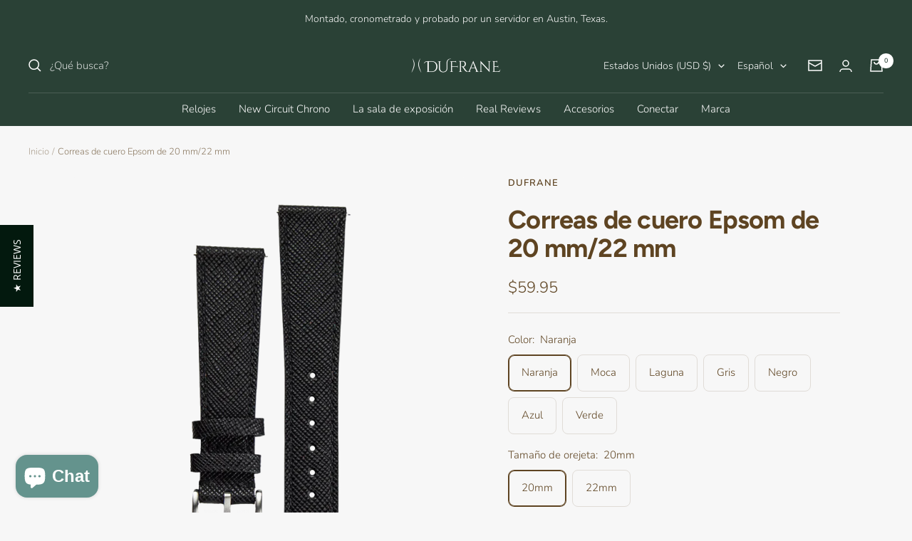

--- FILE ---
content_type: text/html; charset=utf-8
request_url: https://www.dufranewatches.com/es/products/20mm-22mm-epsom-leather-straps
body_size: 65976
content:
<!doctype html><html class="no-js" lang="es" dir="ltr">
  <head>
    <script
      src="//d1liekpayvooaz.cloudfront.net/apps/customizery/customizery.js?shop=dufrane.myshopify.com"
    ></script>
    <meta charset="utf-8">
    <meta
      name="viewport"
      content="width=device-width, initial-scale=1.0, height=device-height, minimum-scale=1.0, maximum-scale=1.0"
    >
    <meta name="theme-color" content="#2a4136">

    <title>
      Correas de cuero Epsom de 20 mm/22 mm
    </title><meta name="description" content="Hechas de cuero Epsom de alta calidad, estas correas de 20 mm/22 mm son bellamente cónicas y vienen con una resistente hebilla de acero inoxidable. Realce el aspecto de cualquier reloj con estas correas duraderas, elegantes y cómodas. Elija entre siete colores versátiles que se adapten a su estilo y cambie completament"><link rel="canonical" href="https://www.dufranewatches.com/es/products/20mm-22mm-epsom-leather-straps"><link rel="shortcut icon" href="//www.dufranewatches.com/cdn/shop/files/America_made_Watches_-100_96x96.jpg?v=1694681412" type="image/png"><link rel="preconnect" href="https://cdn.shopify.com">
    <link rel="dns-prefetch" href="https://productreviews.shopifycdn.com">
    <link rel="dns-prefetch" href="https://www.google-analytics.com"><link rel="preconnect" href="https://fonts.shopifycdn.com" crossorigin><link rel="preload" as="style" href="//www.dufranewatches.com/cdn/shop/t/74/assets/theme.css?v=93137715836258712741721724380">
    <link rel="preload" as="script" href="//www.dufranewatches.com/cdn/shop/t/74/assets/vendor.js?v=31715688253868339281721724381">
    <link rel="preload" as="script" href="//www.dufranewatches.com/cdn/shop/t/74/assets/theme.js?v=245310687907328641721724380"><link rel="preload" as="fetch" href="/es/products/20mm-22mm-epsom-leather-straps.js" crossorigin>
      <link
        rel="preload"
        as="image"
        imagesizes="(max-width: 999px) calc(100vw - 48px), 640px"
        imagesrcset="//www.dufranewatches.com/cdn/shop/files/Epsom_Leather_Black_WatchStrap_400x.png?v=1715599821 400w, //www.dufranewatches.com/cdn/shop/files/Epsom_Leather_Black_WatchStrap_500x.png?v=1715599821 500w, //www.dufranewatches.com/cdn/shop/files/Epsom_Leather_Black_WatchStrap_600x.png?v=1715599821 600w, //www.dufranewatches.com/cdn/shop/files/Epsom_Leather_Black_WatchStrap_700x.png?v=1715599821 700w, //www.dufranewatches.com/cdn/shop/files/Epsom_Leather_Black_WatchStrap_800x.png?v=1715599821 800w, //www.dufranewatches.com/cdn/shop/files/Epsom_Leather_Black_WatchStrap_900x.png?v=1715599821 900w, //www.dufranewatches.com/cdn/shop/files/Epsom_Leather_Black_WatchStrap_1000x.png?v=1715599821 1000w, //www.dufranewatches.com/cdn/shop/files/Epsom_Leather_Black_WatchStrap_1100x.png?v=1715599821 1100w, //www.dufranewatches.com/cdn/shop/files/Epsom_Leather_Black_WatchStrap_1200x.png?v=1715599821 1200w, //www.dufranewatches.com/cdn/shop/files/Epsom_Leather_Black_WatchStrap_1300x.png?v=1715599821 1300w, //www.dufranewatches.com/cdn/shop/files/Epsom_Leather_Black_WatchStrap_1400x.png?v=1715599821 1400w, //www.dufranewatches.com/cdn/shop/files/Epsom_Leather_Black_WatchStrap_1500x.png?v=1715599821 1500w, //www.dufranewatches.com/cdn/shop/files/Epsom_Leather_Black_WatchStrap_1600x.png?v=1715599821 1600w, //www.dufranewatches.com/cdn/shop/files/Epsom_Leather_Black_WatchStrap_1700x.png?v=1715599821 1700w, //www.dufranewatches.com/cdn/shop/files/Epsom_Leather_Black_WatchStrap_1800x.png?v=1715599821 1800w
"
      ><link rel="preload" as="script" href="//www.dufranewatches.com/cdn/shop/t/74/assets/flickity.js?v=176646718982628074891721724379"><meta property="og:type" content="product">
  <meta property="og:title" content="Correas de cuero Epsom de 20 mm/22 mm">
  <meta property="product:price:amount" content="59.95">
  <meta property="product:price:currency" content="USD"><meta property="og:image" content="http://www.dufranewatches.com/cdn/shop/files/Epsom_Leather_Black_WatchStrap.png?v=1715599821">
  <meta property="og:image:secure_url" content="https://www.dufranewatches.com/cdn/shop/files/Epsom_Leather_Black_WatchStrap.png?v=1715599821">
  <meta property="og:image:width" content="2000">
  <meta property="og:image:height" content="2500"><meta property="og:description" content="Hechas de cuero Epsom de alta calidad, estas correas de 20 mm/22 mm son bellamente cónicas y vienen con una resistente hebilla de acero inoxidable. Realce el aspecto de cualquier reloj con estas correas duraderas, elegantes y cómodas. Elija entre siete colores versátiles que se adapten a su estilo y cambie completament"><meta property="og:url" content="https://www.dufranewatches.com/es/products/20mm-22mm-epsom-leather-straps">
<meta property="og:site_name" content="DuFrane"><meta name="twitter:card" content="summary"><meta name="twitter:title" content="Correas de cuero Epsom de 20 mm/22 mm">
  <meta name="twitter:description" content="Hechas de cuero Epsom de alta calidad, estas correas de 20 mm/22 mm son bellamente cónicas y vienen con una resistente hebilla de acero inoxidable. Realce el aspecto de cualquier reloj con estas correas duraderas, elegantes y cómodas. Elija entre siete colores versátiles que se adapten a su estilo y cambie completamente el aspecto de su reloj.



 Ancho de orejeta de 20 mm o 22 mm

 Barras de resorte de cambio rápido

 Porteros dobles

 Longitud estándar de 75 mm/125 mm




 Epsom es un proceso de prensado en caliente para grabar un grano fino en el cuero de flor superior, para crear un acabado más duradero y al mismo tiempo mantener un perfil delgado."><meta name="twitter:image" content="https://www.dufranewatches.com/cdn/shop/files/Epsom_Leather_Black_WatchStrap_1200x1200_crop_center.png?v=1715599821">
  <meta name="twitter:image:alt" content="">
    
  <script type="application/ld+json">
  {
    "@context": "https://schema.org",
    "@type": "Product",
    "offers": [{
          "@type": "Offer",
          "name": "Naranja \/ 20mm",
          "availability":"https://schema.org/InStock",
          "price": 59.95,
          "priceCurrency": "USD",
          "priceValidUntil": "2025-12-23","sku": "EPS20ORG","url": "/es/products/20mm-22mm-epsom-leather-straps?variant=47968426000671"
        },
{
          "@type": "Offer",
          "name": "Naranja \/ 22mm",
          "availability":"https://schema.org/InStock",
          "price": 59.95,
          "priceCurrency": "USD",
          "priceValidUntil": "2025-12-23","sku": "EPS22ORG","url": "/es/products/20mm-22mm-epsom-leather-straps?variant=47968426033439"
        },
{
          "@type": "Offer",
          "name": "Moca \/ 20mm",
          "availability":"https://schema.org/InStock",
          "price": 59.95,
          "priceCurrency": "USD",
          "priceValidUntil": "2025-12-23","sku": "EPS20MOC","url": "/es/products/20mm-22mm-epsom-leather-straps?variant=47968426066207"
        },
{
          "@type": "Offer",
          "name": "Moca \/ 22mm",
          "availability":"https://schema.org/InStock",
          "price": 59.95,
          "priceCurrency": "USD",
          "priceValidUntil": "2025-12-23","sku": "EPS22MOC","url": "/es/products/20mm-22mm-epsom-leather-straps?variant=47968426098975"
        },
{
          "@type": "Offer",
          "name": "Laguna \/ 20mm",
          "availability":"https://schema.org/InStock",
          "price": 59.95,
          "priceCurrency": "USD",
          "priceValidUntil": "2025-12-23","sku": "EPS20LGN","url": "/es/products/20mm-22mm-epsom-leather-straps?variant=47968426131743"
        },
{
          "@type": "Offer",
          "name": "Laguna \/ 22mm",
          "availability":"https://schema.org/InStock",
          "price": 59.95,
          "priceCurrency": "USD",
          "priceValidUntil": "2025-12-23","sku": "EPS22LGN","url": "/es/products/20mm-22mm-epsom-leather-straps?variant=47968426164511"
        },
{
          "@type": "Offer",
          "name": "Gris \/ 20mm",
          "availability":"https://schema.org/InStock",
          "price": 59.95,
          "priceCurrency": "USD",
          "priceValidUntil": "2025-12-23","sku": "EPS20GRY","url": "/es/products/20mm-22mm-epsom-leather-straps?variant=47968426197279"
        },
{
          "@type": "Offer",
          "name": "Gris \/ 22mm",
          "availability":"https://schema.org/OutOfStock",
          "price": 59.95,
          "priceCurrency": "USD",
          "priceValidUntil": "2025-12-23","sku": "EPS22GRY","url": "/es/products/20mm-22mm-epsom-leather-straps?variant=47968426230047"
        },
{
          "@type": "Offer",
          "name": "Negro \/ 20mm",
          "availability":"https://schema.org/InStock",
          "price": 59.95,
          "priceCurrency": "USD",
          "priceValidUntil": "2025-12-23","sku": "EPS20BLK","url": "/es/products/20mm-22mm-epsom-leather-straps?variant=47968426262815"
        },
{
          "@type": "Offer",
          "name": "Negro \/ 22mm",
          "availability":"https://schema.org/InStock",
          "price": 59.95,
          "priceCurrency": "USD",
          "priceValidUntil": "2025-12-23","sku": "EPS22BLK","url": "/es/products/20mm-22mm-epsom-leather-straps?variant=47968426295583"
        },
{
          "@type": "Offer",
          "name": "Azul \/ 20mm",
          "availability":"https://schema.org/InStock",
          "price": 59.95,
          "priceCurrency": "USD",
          "priceValidUntil": "2025-12-23","sku": "EPS20BLU","url": "/es/products/20mm-22mm-epsom-leather-straps?variant=47968426328351"
        },
{
          "@type": "Offer",
          "name": "Azul \/ 22mm",
          "availability":"https://schema.org/InStock",
          "price": 59.95,
          "priceCurrency": "USD",
          "priceValidUntil": "2025-12-23","sku": "EPS22BLU","url": "/es/products/20mm-22mm-epsom-leather-straps?variant=47968426361119"
        },
{
          "@type": "Offer",
          "name": "Verde \/ 20mm",
          "availability":"https://schema.org/InStock",
          "price": 59.95,
          "priceCurrency": "USD",
          "priceValidUntil": "2025-12-23","sku": "EPS20GRN","url": "/es/products/20mm-22mm-epsom-leather-straps?variant=47968426393887"
        },
{
          "@type": "Offer",
          "name": "Verde \/ 22mm",
          "availability":"https://schema.org/OutOfStock",
          "price": 59.95,
          "priceCurrency": "USD",
          "priceValidUntil": "2025-12-23","sku": "EPS22GRN","url": "/es/products/20mm-22mm-epsom-leather-straps?variant=47968426426655"
        }
],
    "brand": {
      "@type": "Brand",
      "name": "DuFrane"
    },
    "name": "Correas de cuero Epsom de 20 mm\/22 mm",
    "description": "Hechas de cuero Epsom de alta calidad, estas correas de 20 mm\/22 mm son bellamente cónicas y vienen con una resistente hebilla de acero inoxidable. Realce el aspecto de cualquier reloj con estas correas duraderas, elegantes y cómodas. Elija entre siete colores versátiles que se adapten a su estilo y cambie completamente el aspecto de su reloj.\n\n\n\n Ancho de orejeta de 20 mm o 22 mm\n\n Barras de resorte de cambio rápido\n\n Porteros dobles\n\n Longitud estándar de 75 mm\/125 mm\n\n\n\n\n Epsom es un proceso de prensado en caliente para grabar un grano fino en el cuero de flor superior, para crear un acabado más duradero y al mismo tiempo mantener un perfil delgado.",
    "category": "Correa",
    "url": "/es/products/20mm-22mm-epsom-leather-straps",
    "sku": "EPS20ORG",
    "image": {
      "@type": "ImageObject",
      "url": "https://www.dufranewatches.com/cdn/shop/files/Epsom_Leather_Black_WatchStrap_1024x.png?v=1715599821",
      "image": "https://www.dufranewatches.com/cdn/shop/files/Epsom_Leather_Black_WatchStrap_1024x.png?v=1715599821",
      "name": "",
      "width": "1024",
      "height": "1024"
    }
  }
  </script>



  <script type="application/ld+json">
  {
    "@context": "https://schema.org",
    "@type": "BreadcrumbList",
  "itemListElement": [{
      "@type": "ListItem",
      "position": 1,
      "name": "Inicio",
      "item": "https://www.dufranewatches.com"
    },{
          "@type": "ListItem",
          "position": 2,
          "name": "Correas de cuero Epsom de 20 mm\/22 mm",
          "item": "https://www.dufranewatches.com/es/products/20mm-22mm-epsom-leather-straps"
        }]
  }
  </script>

    <link rel="preload" href="//www.dufranewatches.com/cdn/fonts/figtree/figtree_n7.2fd9bfe01586148e644724096c9d75e8c7a90e55.woff2" as="font" type="font/woff2" crossorigin><link rel="preload" href="//www.dufranewatches.com/cdn/fonts/nunito/nunito_n3.c1d7c2242f5519d084eafc479d7cc132bcc8c480.woff2" as="font" type="font/woff2" crossorigin><style>
  /* Typography (heading) */
  @font-face {
  font-family: Figtree;
  font-weight: 700;
  font-style: normal;
  font-display: swap;
  src: url("//www.dufranewatches.com/cdn/fonts/figtree/figtree_n7.2fd9bfe01586148e644724096c9d75e8c7a90e55.woff2") format("woff2"),
       url("//www.dufranewatches.com/cdn/fonts/figtree/figtree_n7.ea05de92d862f9594794ab281c4c3a67501ef5fc.woff") format("woff");
}

@font-face {
  font-family: Figtree;
  font-weight: 700;
  font-style: italic;
  font-display: swap;
  src: url("//www.dufranewatches.com/cdn/fonts/figtree/figtree_i7.06add7096a6f2ab742e09ec7e498115904eda1fe.woff2") format("woff2"),
       url("//www.dufranewatches.com/cdn/fonts/figtree/figtree_i7.ee584b5fcaccdbb5518c0228158941f8df81b101.woff") format("woff");
}

/* Typography (body) */
  @font-face {
  font-family: Nunito;
  font-weight: 300;
  font-style: normal;
  font-display: swap;
  src: url("//www.dufranewatches.com/cdn/fonts/nunito/nunito_n3.c1d7c2242f5519d084eafc479d7cc132bcc8c480.woff2") format("woff2"),
       url("//www.dufranewatches.com/cdn/fonts/nunito/nunito_n3.d543cae3671591d99f8b7ed9ea9ca8387fc73b09.woff") format("woff");
}

@font-face {
  font-family: Nunito;
  font-weight: 300;
  font-style: italic;
  font-display: swap;
  src: url("//www.dufranewatches.com/cdn/fonts/nunito/nunito_i3.11db3ddffd5485d801b7a5d8a24c3b0e446751f1.woff2") format("woff2"),
       url("//www.dufranewatches.com/cdn/fonts/nunito/nunito_i3.7f37c552f86f3fb4c0aae0353840b033f9f464a0.woff") format("woff");
}

@font-face {
  font-family: Nunito;
  font-weight: 600;
  font-style: normal;
  font-display: swap;
  src: url("//www.dufranewatches.com/cdn/fonts/nunito/nunito_n6.1a6c50dce2e2b3b0d31e02dbd9146b5064bea503.woff2") format("woff2"),
       url("//www.dufranewatches.com/cdn/fonts/nunito/nunito_n6.6b124f3eac46044b98c99f2feb057208e260962f.woff") format("woff");
}

@font-face {
  font-family: Nunito;
  font-weight: 600;
  font-style: italic;
  font-display: swap;
  src: url("//www.dufranewatches.com/cdn/fonts/nunito/nunito_i6.79bb6a51553d3b72598bab76aca3c938e7c6ac54.woff2") format("woff2"),
       url("//www.dufranewatches.com/cdn/fonts/nunito/nunito_i6.9ad010b13940d2fa0d660e3029dd144c52772c10.woff") format("woff");
}

:root {--heading-color: 94, 68, 34;
    --text-color: 94, 68, 34;
    --background: 247, 247, 247;
    --secondary-background: 247, 247, 247;
    --border-color: 224, 220, 215;
    --border-color-darker: 186, 175, 162;
    --success-color: 229, 170, 119;
    --success-background: 243, 232, 221;
    --error-color: 222, 42, 42;
    --error-background: 245, 233, 233;
    --primary-button-background: 100, 147, 141;
    --primary-button-text-color: 247, 247, 247;
    --secondary-button-background: 197, 227, 212;
    --secondary-button-text-color: 247, 247, 247;
    --product-star-rating: 42, 65, 54;
    --product-on-sale-accent: 100, 147, 141;
    --product-sold-out-accent: 229, 170, 119;
    --product-custom-label-background: 42, 65, 54;
    --product-custom-label-text-color: 255, 255, 255;
    --product-custom-label-2-background: 94, 68, 34;
    --product-custom-label-2-text-color: 255, 255, 255;
    --product-low-stock-text-color: 229, 170, 119;
    --product-in-stock-text-color: 42, 65, 54;
    --loading-bar-background: 94, 68, 34;

    /* We duplicate some "base" colors as root colors, which is useful to use on drawer elements or popover without. Those should not be overridden to avoid issues */
    --root-heading-color: 94, 68, 34;
    --root-text-color: 94, 68, 34;
    --root-background: 247, 247, 247;
    --root-border-color: 224, 220, 215;
    --root-primary-button-background: 100, 147, 141;
    --root-primary-button-text-color: 247, 247, 247;

    --base-font-size: 15px;
    --heading-font-family: Figtree, sans-serif;
    --heading-font-weight: 700;
    --heading-font-style: normal;
    --heading-text-transform: normal;
    --text-font-family: Nunito, sans-serif;
    --text-font-weight: 300;
    --text-font-style: normal;
    --text-font-bold-weight: 600;

    /* Typography (font size) */
    --heading-xxsmall-font-size: 11px;
    --heading-xsmall-font-size: 11px;
    --heading-small-font-size: 12px;
    --heading-large-font-size: 36px;
    --heading-h1-font-size: 36px;
    --heading-h2-font-size: 30px;
    --heading-h3-font-size: 26px;
    --heading-h4-font-size: 24px;
    --heading-h5-font-size: 20px;
    --heading-h6-font-size: 16px;

    /* Control the look and feel of the theme by changing radius of various elements */
    --button-border-radius: 8px;
    --block-border-radius: 8px;
    --block-border-radius-reduced: 4px;
    --color-swatch-border-radius: 0px;

    /* Button size */
    --button-height: 48px;
    --button-small-height: 40px;

    /* Form related */
    --form-input-field-height: 48px;
    --form-input-gap: 16px;
    --form-submit-margin: 24px;

    /* Product listing related variables */
    --product-list-block-spacing: 32px;

    /* Video related */
    --play-button-background: 247, 247, 247;
    --play-button-arrow: 94, 68, 34;

    /* RTL support */
    --transform-logical-flip: 1;
    --transform-origin-start: left;
    --transform-origin-end: right;

    /* Other */
    --zoom-cursor-svg-url: url(//www.dufranewatches.com/cdn/shop/t/74/assets/zoom-cursor.svg?v=79766394763147713921721724426);
    --arrow-right-svg-url: url(//www.dufranewatches.com/cdn/shop/t/74/assets/arrow-right.svg?v=138332172639868866431721724426);
    --arrow-left-svg-url: url(//www.dufranewatches.com/cdn/shop/t/74/assets/arrow-left.svg?v=132723835898066234381721724426);

    /* Some useful variables that we can reuse in our CSS. Some explanation are needed for some of them:
       - container-max-width-minus-gutters: represents the container max width without the edge gutters
       - container-outer-width: considering the screen width, represent all the space outside the container
       - container-outer-margin: same as container-outer-width but get set to 0 inside a container
       - container-inner-width: the effective space inside the container (minus gutters)
       - grid-column-width: represents the width of a single column of the grid
       - vertical-breather: this is a variable that defines the global "spacing" between sections, and inside the section
                            to create some "breath" and minimum spacing
     */
    --container-max-width: 1600px;
    --container-gutter: 24px;
    --container-max-width-minus-gutters: calc(var(--container-max-width) - (var(--container-gutter)) * 2);
    --container-outer-width: max(calc((100vw - var(--container-max-width-minus-gutters)) / 2), var(--container-gutter));
    --container-outer-margin: var(--container-outer-width);
    --container-inner-width: calc(100vw - var(--container-outer-width) * 2);

    --grid-column-count: 10;
    --grid-gap: 24px;
    --grid-column-width: calc((100vw - var(--container-outer-width) * 2 - var(--grid-gap) * (var(--grid-column-count) - 1)) / var(--grid-column-count));

    --vertical-breather: 48px;
    --vertical-breather-tight: 48px;

    /* Shopify related variables */
    --payment-terms-background-color: #f7f7f7;
  }

  @media screen and (min-width: 741px) {
    :root {
      --container-gutter: 40px;
      --grid-column-count: 20;
      --vertical-breather: 64px;
      --vertical-breather-tight: 64px;

      /* Typography (font size) */
      --heading-xsmall-font-size: 12px;
      --heading-small-font-size: 13px;
      --heading-large-font-size: 52px;
      --heading-h1-font-size: 48px;
      --heading-h2-font-size: 38px;
      --heading-h3-font-size: 32px;
      --heading-h4-font-size: 24px;
      --heading-h5-font-size: 20px;
      --heading-h6-font-size: 18px;

      /* Form related */
      --form-input-field-height: 52px;
      --form-submit-margin: 32px;

      /* Button size */
      --button-height: 52px;
      --button-small-height: 44px;
    }
  }

  @media screen and (min-width: 1200px) {
    :root {
      --vertical-breather: 80px;
      --vertical-breather-tight: 64px;
      --product-list-block-spacing: 48px;

      /* Typography */
      --heading-large-font-size: 64px;
      --heading-h1-font-size: 56px;
      --heading-h2-font-size: 48px;
      --heading-h3-font-size: 36px;
      --heading-h4-font-size: 30px;
      --heading-h5-font-size: 24px;
      --heading-h6-font-size: 18px;
    }
  }

  @media screen and (min-width: 1600px) {
    :root {
      --vertical-breather: 90px;
      --vertical-breather-tight: 64px;
    }
  }
</style>
    <script>
  // This allows to expose several variables to the global scope, to be used in scripts
  window.themeVariables = {
    settings: {
      direction: "ltr",
      pageType: "product",
      cartCount: 0,
      moneyFormat: "${{amount}}",
      moneyWithCurrencyFormat: "${{amount}} USD",
      showVendor: false,
      discountMode: "saving",
      currencyCodeEnabled: false,
      searchMode: "product,collection",
      searchUnavailableProducts: "last",
      cartType: "message",
      cartCurrency: "USD",
      mobileZoomFactor: 2.5
    },

    routes: {
      host: "www.dufranewatches.com",
      rootUrl: "\/es",
      rootUrlWithoutSlash: "\/es",
      cartUrl: "\/es\/cart",
      cartAddUrl: "\/es\/cart\/add",
      cartChangeUrl: "\/es\/cart\/change",
      searchUrl: "\/es\/search",
      predictiveSearchUrl: "\/es\/search\/suggest",
      productRecommendationsUrl: "\/es\/recommendations\/products"
    },

    strings: {
      accessibilityDelete: "Borrar",
      accessibilityClose: "Cerrar",
      collectionSoldOut: "Agotado",
      collectionDiscount: "Ahorra @savings@",
      productSalePrice: "Precio de venta",
      productRegularPrice: "Precio normal",
      productFormUnavailable: "No disponible",
      productFormSoldOut: "Agotado",
      productFormPreOrder: "Reservar",
      productFormAddToCart: "Añadir a la cesta",
      searchNoResults: "No se han encontrado resultados.",
      searchNewSearch: "Nueva búsqueda",
      searchProducts: "Productos",
      searchArticles: "Diario",
      searchPages: "Páginas",
      searchCollections: "Collecciones",
      cartViewCart: "Ver carrito",
      cartItemAdded: "¡Articulo añadido a su cesta!",
      cartItemAddedShort: "¡Agregado a su carrito!",
      cartAddOrderNote: "Añadir nota de pedido",
      cartEditOrderNote: "Modificar nota de pedido",
      shippingEstimatorNoResults: "Lo sentimos, no realizamos envíos a su dirección",
      shippingEstimatorOneResult: "Hay una tarifa de envío para su dirección:",
      shippingEstimatorMultipleResults: "Hay varias tarifas de envío para su dirección:",
      shippingEstimatorError: "Se ha producido uno o más errores al recuperar las tarifas de envío:"
    },

    libs: {
      flickity: "\/\/www.dufranewatches.com\/cdn\/shop\/t\/74\/assets\/flickity.js?v=176646718982628074891721724379",
      photoswipe: "\/\/www.dufranewatches.com\/cdn\/shop\/t\/74\/assets\/photoswipe.js?v=132268647426145925301721724379",
      qrCode: "\/\/www.dufranewatches.com\/cdn\/shopifycloud\/storefront\/assets\/themes_support\/vendor\/qrcode-3f2b403b.js"
    },

    breakpoints: {
      phone: 'screen and (max-width: 740px)',
      tablet: 'screen and (min-width: 741px) and (max-width: 999px)',
      tabletAndUp: 'screen and (min-width: 741px)',
      pocket: 'screen and (max-width: 999px)',
      lap: 'screen and (min-width: 1000px) and (max-width: 1199px)',
      lapAndUp: 'screen and (min-width: 1000px)',
      desktop: 'screen and (min-width: 1200px)',
      wide: 'screen and (min-width: 1400px)'
    }
  };

  if ('noModule' in HTMLScriptElement.prototype) {
    // Old browsers (like IE) that does not support module will be considered as if not executing JS at all
    document.documentElement.className = document.documentElement.className.replace('no-js', 'js');

    requestAnimationFrame(() => {
      const viewportHeight = (window.visualViewport ? window.visualViewport.height : document.documentElement.clientHeight);
      document.documentElement.style.setProperty('--window-height',viewportHeight + 'px');
    });
  }// We save the product ID in local storage to be eventually used for recently viewed section
    try {
      const items = JSON.parse(localStorage.getItem('theme:recently-viewed-products') || '[]');

      // We check if the current product already exists, and if it does not, we add it at the start
      if (!items.includes(9002813358367)) {
        items.unshift(9002813358367);
      }

      localStorage.setItem('theme:recently-viewed-products', JSON.stringify(items.slice(0, 20)));
    } catch (e) {
      // Safari in private mode does not allow setting item, we silently fail
    }</script>

    <link rel="stylesheet" href="//www.dufranewatches.com/cdn/shop/t/74/assets/theme.css?v=93137715836258712741721724380">

    <script src="//www.dufranewatches.com/cdn/shop/t/74/assets/vendor.js?v=31715688253868339281721724381" defer></script>
    <script src="//www.dufranewatches.com/cdn/shop/t/74/assets/theme.js?v=245310687907328641721724380" defer></script>
    <script src="//www.dufranewatches.com/cdn/shop/t/74/assets/custom.js?v=167639537848865775061721724378" defer></script>
    <!-- Hotjar Tracking Code for https://www.dufranewatches.com/ -->
    <script>
      (function(h,o,t,j,a,r){
          h.hj=h.hj||function(){(h.hj.q=h.hj.q||[]).push(arguments)};
          h._hjSettings={hjid:3491964,hjsv:6};
          a=o.getElementsByTagName('head')[0];
          r=o.createElement('script');r.async=1;
          r.src=t+h._hjSettings.hjid+j+h._hjSettings.hjsv;
          a.appendChild(r);
      })(window,document,'https://static.hotjar.com/c/hotjar-','.js?sv=');
    </script>
    <script>window.performance && window.performance.mark && window.performance.mark('shopify.content_for_header.start');</script><meta name="facebook-domain-verification" content="b2b8q1vof0temhbraej1v418ztyz1t">
<meta name="google-site-verification" content="WiR71cFmpYzbd0AlCDB6GCRPbAWMWBpvmEIWHmfhczE">
<meta id="shopify-digital-wallet" name="shopify-digital-wallet" content="/24978882635/digital_wallets/dialog">
<meta name="shopify-checkout-api-token" content="fba35d5a6c1905340de79037a30a65e2">
<meta id="in-context-paypal-metadata" data-shop-id="24978882635" data-venmo-supported="false" data-environment="production" data-locale="es_ES" data-paypal-v4="true" data-currency="USD">
<link rel="alternate" hreflang="x-default" href="https://www.dufranewatches.com/products/20mm-22mm-epsom-leather-straps">
<link rel="alternate" hreflang="de" href="https://www.dufranewatches.com/de/products/20mm-22mm-epsom-leather-straps">
<link rel="alternate" hreflang="es" href="https://www.dufranewatches.com/es/products/20mm-22mm-epsom-leather-straps">
<link rel="alternate" hreflang="fr" href="https://www.dufranewatches.com/fr/products/20mm-22mm-epsom-leather-straps">
<link rel="alternate" type="application/json+oembed" href="https://www.dufranewatches.com/es/products/20mm-22mm-epsom-leather-straps.oembed">
<script async="async" src="/checkouts/internal/preloads.js?locale=es-US"></script>
<link rel="preconnect" href="https://shop.app" crossorigin="anonymous">
<script async="async" src="https://shop.app/checkouts/internal/preloads.js?locale=es-US&shop_id=24978882635" crossorigin="anonymous"></script>
<script id="apple-pay-shop-capabilities" type="application/json">{"shopId":24978882635,"countryCode":"US","currencyCode":"USD","merchantCapabilities":["supports3DS"],"merchantId":"gid:\/\/shopify\/Shop\/24978882635","merchantName":"DuFrane","requiredBillingContactFields":["postalAddress","email","phone"],"requiredShippingContactFields":["postalAddress","email","phone"],"shippingType":"shipping","supportedNetworks":["visa","masterCard","amex","discover","elo","jcb"],"total":{"type":"pending","label":"DuFrane","amount":"1.00"},"shopifyPaymentsEnabled":true,"supportsSubscriptions":true}</script>
<script id="shopify-features" type="application/json">{"accessToken":"fba35d5a6c1905340de79037a30a65e2","betas":["rich-media-storefront-analytics"],"domain":"www.dufranewatches.com","predictiveSearch":true,"shopId":24978882635,"locale":"es"}</script>
<script>var Shopify = Shopify || {};
Shopify.shop = "dufrane.myshopify.com";
Shopify.locale = "es";
Shopify.currency = {"active":"USD","rate":"1.0"};
Shopify.country = "US";
Shopify.theme = {"name":"Current Focal - May 7, 2025","id":169498738975,"schema_name":"Focal","schema_version":"8.7.5","theme_store_id":714,"role":"main"};
Shopify.theme.handle = "null";
Shopify.theme.style = {"id":null,"handle":null};
Shopify.cdnHost = "www.dufranewatches.com/cdn";
Shopify.routes = Shopify.routes || {};
Shopify.routes.root = "/es/";</script>
<script type="module">!function(o){(o.Shopify=o.Shopify||{}).modules=!0}(window);</script>
<script>!function(o){function n(){var o=[];function n(){o.push(Array.prototype.slice.apply(arguments))}return n.q=o,n}var t=o.Shopify=o.Shopify||{};t.loadFeatures=n(),t.autoloadFeatures=n()}(window);</script>
<script>
  window.ShopifyPay = window.ShopifyPay || {};
  window.ShopifyPay.apiHost = "shop.app\/pay";
  window.ShopifyPay.redirectState = null;
</script>
<script id="shop-js-analytics" type="application/json">{"pageType":"product"}</script>
<script defer="defer" async type="module" src="//www.dufranewatches.com/cdn/shopifycloud/shop-js/modules/v2/client.init-shop-cart-sync_BohVdKDy.es.esm.js"></script>
<script defer="defer" async type="module" src="//www.dufranewatches.com/cdn/shopifycloud/shop-js/modules/v2/chunk.common_SP2Dd4J3.esm.js"></script>
<script type="module">
  await import("//www.dufranewatches.com/cdn/shopifycloud/shop-js/modules/v2/client.init-shop-cart-sync_BohVdKDy.es.esm.js");
await import("//www.dufranewatches.com/cdn/shopifycloud/shop-js/modules/v2/chunk.common_SP2Dd4J3.esm.js");

  window.Shopify.SignInWithShop?.initShopCartSync?.({"fedCMEnabled":true,"windoidEnabled":true});

</script>
<script defer="defer" async type="module" src="//www.dufranewatches.com/cdn/shopifycloud/shop-js/modules/v2/client.payment-terms_CZkIGNFf.es.esm.js"></script>
<script defer="defer" async type="module" src="//www.dufranewatches.com/cdn/shopifycloud/shop-js/modules/v2/chunk.common_SP2Dd4J3.esm.js"></script>
<script defer="defer" async type="module" src="//www.dufranewatches.com/cdn/shopifycloud/shop-js/modules/v2/chunk.modal_B_RaUjbl.esm.js"></script>
<script type="module">
  await import("//www.dufranewatches.com/cdn/shopifycloud/shop-js/modules/v2/client.payment-terms_CZkIGNFf.es.esm.js");
await import("//www.dufranewatches.com/cdn/shopifycloud/shop-js/modules/v2/chunk.common_SP2Dd4J3.esm.js");
await import("//www.dufranewatches.com/cdn/shopifycloud/shop-js/modules/v2/chunk.modal_B_RaUjbl.esm.js");

  
</script>
<script>
  window.Shopify = window.Shopify || {};
  if (!window.Shopify.featureAssets) window.Shopify.featureAssets = {};
  window.Shopify.featureAssets['shop-js'] = {"shop-cart-sync":["modules/v2/client.shop-cart-sync_DBvmA8A8.es.esm.js","modules/v2/chunk.common_SP2Dd4J3.esm.js"],"init-fed-cm":["modules/v2/client.init-fed-cm_QBy1ENRM.es.esm.js","modules/v2/chunk.common_SP2Dd4J3.esm.js"],"shop-button":["modules/v2/client.shop-button_xWhTL4sy.es.esm.js","modules/v2/chunk.common_SP2Dd4J3.esm.js"],"init-shop-cart-sync":["modules/v2/client.init-shop-cart-sync_BohVdKDy.es.esm.js","modules/v2/chunk.common_SP2Dd4J3.esm.js"],"init-shop-email-lookup-coordinator":["modules/v2/client.init-shop-email-lookup-coordinator_B_CX6lJm.es.esm.js","modules/v2/chunk.common_SP2Dd4J3.esm.js"],"init-windoid":["modules/v2/client.init-windoid_CoyE4j4h.es.esm.js","modules/v2/chunk.common_SP2Dd4J3.esm.js"],"pay-button":["modules/v2/client.pay-button_Dufzr0kt.es.esm.js","modules/v2/chunk.common_SP2Dd4J3.esm.js"],"shop-toast-manager":["modules/v2/client.shop-toast-manager_Cd6LuKXg.es.esm.js","modules/v2/chunk.common_SP2Dd4J3.esm.js"],"shop-cash-offers":["modules/v2/client.shop-cash-offers_DxMwKqBj.es.esm.js","modules/v2/chunk.common_SP2Dd4J3.esm.js","modules/v2/chunk.modal_B_RaUjbl.esm.js"],"shop-login-button":["modules/v2/client.shop-login-button_CCZ7lDEB.es.esm.js","modules/v2/chunk.common_SP2Dd4J3.esm.js","modules/v2/chunk.modal_B_RaUjbl.esm.js"],"avatar":["modules/v2/client.avatar_BTnouDA3.es.esm.js"],"init-shop-for-new-customer-accounts":["modules/v2/client.init-shop-for-new-customer-accounts_DnkryHe7.es.esm.js","modules/v2/client.shop-login-button_CCZ7lDEB.es.esm.js","modules/v2/chunk.common_SP2Dd4J3.esm.js","modules/v2/chunk.modal_B_RaUjbl.esm.js"],"init-customer-accounts-sign-up":["modules/v2/client.init-customer-accounts-sign-up_CHh-C8ED.es.esm.js","modules/v2/client.shop-login-button_CCZ7lDEB.es.esm.js","modules/v2/chunk.common_SP2Dd4J3.esm.js","modules/v2/chunk.modal_B_RaUjbl.esm.js"],"init-customer-accounts":["modules/v2/client.init-customer-accounts_CZLL_sxP.es.esm.js","modules/v2/client.shop-login-button_CCZ7lDEB.es.esm.js","modules/v2/chunk.common_SP2Dd4J3.esm.js","modules/v2/chunk.modal_B_RaUjbl.esm.js"],"shop-follow-button":["modules/v2/client.shop-follow-button_O5aFKBqG.es.esm.js","modules/v2/chunk.common_SP2Dd4J3.esm.js","modules/v2/chunk.modal_B_RaUjbl.esm.js"],"checkout-modal":["modules/v2/client.checkout-modal_azoecU4h.es.esm.js","modules/v2/chunk.common_SP2Dd4J3.esm.js","modules/v2/chunk.modal_B_RaUjbl.esm.js"],"lead-capture":["modules/v2/client.lead-capture_CLGK-CM6.es.esm.js","modules/v2/chunk.common_SP2Dd4J3.esm.js","modules/v2/chunk.modal_B_RaUjbl.esm.js"],"shop-login":["modules/v2/client.shop-login_CdTAdiB7.es.esm.js","modules/v2/chunk.common_SP2Dd4J3.esm.js","modules/v2/chunk.modal_B_RaUjbl.esm.js"],"payment-terms":["modules/v2/client.payment-terms_CZkIGNFf.es.esm.js","modules/v2/chunk.common_SP2Dd4J3.esm.js","modules/v2/chunk.modal_B_RaUjbl.esm.js"]};
</script>
<script>(function() {
  var isLoaded = false;
  function asyncLoad() {
    if (isLoaded) return;
    isLoaded = true;
    var urls = ["\/\/staticw2.yotpo.com\/Az5TFgb6MsiOhENzTPsT0CBptQ4rWzxRwkfk2je4\/widget.js?shop=dufrane.myshopify.com","https:\/\/d23dclunsivw3h.cloudfront.net\/redirect-app.js?shop=dufrane.myshopify.com","https:\/\/storage.nfcube.com\/instafeed-16b6012dfa5f037a46cfa54159045fa5.js?shop=dufrane.myshopify.com","https:\/\/producttabs.polarbearapps.com\/frontend\/index.js?shop=dufrane.myshopify.com"];
    for (var i = 0; i < urls.length; i++) {
      var s = document.createElement('script');
      s.type = 'text/javascript';
      s.async = true;
      s.src = urls[i];
      var x = document.getElementsByTagName('script')[0];
      x.parentNode.insertBefore(s, x);
    }
  };
  if(window.attachEvent) {
    window.attachEvent('onload', asyncLoad);
  } else {
    window.addEventListener('load', asyncLoad, false);
  }
})();</script>
<script id="__st">var __st={"a":24978882635,"offset":-21600,"reqid":"a33453a8-904c-4b8c-b1d9-98278527854f-1765666029","pageurl":"www.dufranewatches.com\/es\/products\/20mm-22mm-epsom-leather-straps","u":"00e1224726b9","p":"product","rtyp":"product","rid":9002813358367};</script>
<script>window.ShopifyPaypalV4VisibilityTracking = true;</script>
<script id="captcha-bootstrap">!function(){'use strict';const t='contact',e='account',n='new_comment',o=[[t,t],['blogs',n],['comments',n],[t,'customer']],c=[[e,'customer_login'],[e,'guest_login'],[e,'recover_customer_password'],[e,'create_customer']],r=t=>t.map((([t,e])=>`form[action*='/${t}']:not([data-nocaptcha='true']) input[name='form_type'][value='${e}']`)).join(','),a=t=>()=>t?[...document.querySelectorAll(t)].map((t=>t.form)):[];function s(){const t=[...o],e=r(t);return a(e)}const i='password',u='form_key',d=['recaptcha-v3-token','g-recaptcha-response','h-captcha-response',i],f=()=>{try{return window.sessionStorage}catch{return}},m='__shopify_v',_=t=>t.elements[u];function p(t,e,n=!1){try{const o=window.sessionStorage,c=JSON.parse(o.getItem(e)),{data:r}=function(t){const{data:e,action:n}=t;return t[m]||n?{data:e,action:n}:{data:t,action:n}}(c);for(const[e,n]of Object.entries(r))t.elements[e]&&(t.elements[e].value=n);n&&o.removeItem(e)}catch(o){console.error('form repopulation failed',{error:o})}}const l='form_type',E='cptcha';function T(t){t.dataset[E]=!0}const w=window,h=w.document,L='Shopify',v='ce_forms',y='captcha';let A=!1;((t,e)=>{const n=(g='f06e6c50-85a8-45c8-87d0-21a2b65856fe',I='https://cdn.shopify.com/shopifycloud/storefront-forms-hcaptcha/ce_storefront_forms_captcha_hcaptcha.v1.5.2.iife.js',D={infoText:'Protegido por hCaptcha',privacyText:'Privacidad',termsText:'Términos'},(t,e,n)=>{const o=w[L][v],c=o.bindForm;if(c)return c(t,g,e,D).then(n);var r;o.q.push([[t,g,e,D],n]),r=I,A||(h.body.append(Object.assign(h.createElement('script'),{id:'captcha-provider',async:!0,src:r})),A=!0)});var g,I,D;w[L]=w[L]||{},w[L][v]=w[L][v]||{},w[L][v].q=[],w[L][y]=w[L][y]||{},w[L][y].protect=function(t,e){n(t,void 0,e),T(t)},Object.freeze(w[L][y]),function(t,e,n,w,h,L){const[v,y,A,g]=function(t,e,n){const i=e?o:[],u=t?c:[],d=[...i,...u],f=r(d),m=r(i),_=r(d.filter((([t,e])=>n.includes(e))));return[a(f),a(m),a(_),s()]}(w,h,L),I=t=>{const e=t.target;return e instanceof HTMLFormElement?e:e&&e.form},D=t=>v().includes(t);t.addEventListener('submit',(t=>{const e=I(t);if(!e)return;const n=D(e)&&!e.dataset.hcaptchaBound&&!e.dataset.recaptchaBound,o=_(e),c=g().includes(e)&&(!o||!o.value);(n||c)&&t.preventDefault(),c&&!n&&(function(t){try{if(!f())return;!function(t){const e=f();if(!e)return;const n=_(t);if(!n)return;const o=n.value;o&&e.removeItem(o)}(t);const e=Array.from(Array(32),(()=>Math.random().toString(36)[2])).join('');!function(t,e){_(t)||t.append(Object.assign(document.createElement('input'),{type:'hidden',name:u})),t.elements[u].value=e}(t,e),function(t,e){const n=f();if(!n)return;const o=[...t.querySelectorAll(`input[type='${i}']`)].map((({name:t})=>t)),c=[...d,...o],r={};for(const[a,s]of new FormData(t).entries())c.includes(a)||(r[a]=s);n.setItem(e,JSON.stringify({[m]:1,action:t.action,data:r}))}(t,e)}catch(e){console.error('failed to persist form',e)}}(e),e.submit())}));const S=(t,e)=>{t&&!t.dataset[E]&&(n(t,e.some((e=>e===t))),T(t))};for(const o of['focusin','change'])t.addEventListener(o,(t=>{const e=I(t);D(e)&&S(e,y())}));const B=e.get('form_key'),M=e.get(l),P=B&&M;t.addEventListener('DOMContentLoaded',(()=>{const t=y();if(P)for(const e of t)e.elements[l].value===M&&p(e,B);[...new Set([...A(),...v().filter((t=>'true'===t.dataset.shopifyCaptcha))])].forEach((e=>S(e,t)))}))}(h,new URLSearchParams(w.location.search),n,t,e,['guest_login'])})(!0,!0)}();</script>
<script integrity="sha256-52AcMU7V7pcBOXWImdc/TAGTFKeNjmkeM1Pvks/DTgc=" data-source-attribution="shopify.loadfeatures" defer="defer" src="//www.dufranewatches.com/cdn/shopifycloud/storefront/assets/storefront/load_feature-81c60534.js" crossorigin="anonymous"></script>
<script crossorigin="anonymous" defer="defer" src="//www.dufranewatches.com/cdn/shopifycloud/storefront/assets/shopify_pay/storefront-65b4c6d7.js?v=20250812"></script>
<script data-source-attribution="shopify.dynamic_checkout.dynamic.init">var Shopify=Shopify||{};Shopify.PaymentButton=Shopify.PaymentButton||{isStorefrontPortableWallets:!0,init:function(){window.Shopify.PaymentButton.init=function(){};var t=document.createElement("script");t.src="https://www.dufranewatches.com/cdn/shopifycloud/portable-wallets/latest/portable-wallets.es.js",t.type="module",document.head.appendChild(t)}};
</script>
<script data-source-attribution="shopify.dynamic_checkout.buyer_consent">
  function portableWalletsHideBuyerConsent(e){var t=document.getElementById("shopify-buyer-consent"),n=document.getElementById("shopify-subscription-policy-button");t&&n&&(t.classList.add("hidden"),t.setAttribute("aria-hidden","true"),n.removeEventListener("click",e))}function portableWalletsShowBuyerConsent(e){var t=document.getElementById("shopify-buyer-consent"),n=document.getElementById("shopify-subscription-policy-button");t&&n&&(t.classList.remove("hidden"),t.removeAttribute("aria-hidden"),n.addEventListener("click",e))}window.Shopify?.PaymentButton&&(window.Shopify.PaymentButton.hideBuyerConsent=portableWalletsHideBuyerConsent,window.Shopify.PaymentButton.showBuyerConsent=portableWalletsShowBuyerConsent);
</script>
<script data-source-attribution="shopify.dynamic_checkout.cart.bootstrap">document.addEventListener("DOMContentLoaded",(function(){function t(){return document.querySelector("shopify-accelerated-checkout-cart, shopify-accelerated-checkout")}if(t())Shopify.PaymentButton.init();else{new MutationObserver((function(e,n){t()&&(Shopify.PaymentButton.init(),n.disconnect())})).observe(document.body,{childList:!0,subtree:!0})}}));
</script>
<script id='scb4127' type='text/javascript' async='' src='https://www.dufranewatches.com/cdn/shopifycloud/privacy-banner/storefront-banner.js'></script><link id="shopify-accelerated-checkout-styles" rel="stylesheet" media="screen" href="https://www.dufranewatches.com/cdn/shopifycloud/portable-wallets/latest/accelerated-checkout-backwards-compat.css" crossorigin="anonymous">
<style id="shopify-accelerated-checkout-cart">
        #shopify-buyer-consent {
  margin-top: 1em;
  display: inline-block;
  width: 100%;
}

#shopify-buyer-consent.hidden {
  display: none;
}

#shopify-subscription-policy-button {
  background: none;
  border: none;
  padding: 0;
  text-decoration: underline;
  font-size: inherit;
  cursor: pointer;
}

#shopify-subscription-policy-button::before {
  box-shadow: none;
}

      </style>

<script>window.performance && window.performance.mark && window.performance.mark('shopify.content_for_header.end');</script><script id="shop-promise-product" type="application/json">
  {
    "productId": "9002813358367",
    "variantId": "47968426000671"
  }
</script>
<script id="shop-promise-features" type="application/json">
  {
    "supportedPromiseBrands": ["shop_promise"],
    "f_5cb1890c3ae0e7318d5a1f3355e08094": false,
    "f_b9ba94d16a7d18ccd91d68be01e37df6": false,
    "f_d6a5ed9e446fe634f81a0afc12242e13": false,
    "bwpPdpKillswitchEnabled": false
  }
</script>
<script fetchpriority="high" defer="defer" src="https://www.dufranewatches.com/cdn/shopifycloud/shop-promise-pdp/shop_promise_pdp.js?v=1" data-source-attribution="shopify.shop-promise-pdp" crossorigin="anonymous"></script>

    <!-- Global site tag (gtag.js) - Google Analytics -->
    <script async src="https://www.googletagmanager.com/gtag/js?id=G-KEEV9N8T2W"></script>
    <script>
        window.dataLayer = window.dataLayer || [];
        function gtag(){dataLayer.push(arguments);}
        gtag('js', new Date());

      
      <style>
      .modal_price > form.payment-terms-container {
      display: none !important;
      }
      </style>
      


        gtag('config', 'G-KEEV9N8T2W');
    </script>
    







    <script>window.is_hulkpo_installed=true</script>
  <!-- BEGIN app block: shopify://apps/yotpo-product-reviews/blocks/settings/eb7dfd7d-db44-4334-bc49-c893b51b36cf -->


  <script type="text/javascript" src="https://cdn-widgetsrepository.yotpo.com/v1/loader/Az5TFgb6MsiOhENzTPsT0CBptQ4rWzxRwkfk2je4?languageCode=es" async></script>



  
<!-- END app block --><!-- BEGIN app block: shopify://apps/blockify-fraud-filter/blocks/app_embed/2e3e0ba5-0e70-447a-9ec5-3bf76b5ef12e --> 
 
 
    <script>
        window.blockifyShopIdentifier = "dufrane.myshopify.com";
        window.ipBlockerMetafields = "{\"showOverlayByPass\":false,\"disableSpyExtensions\":false,\"blockUnknownBots\":false,\"activeApp\":true,\"blockByMetafield\":true,\"visitorAnalytic\":false,\"showWatermark\":true,\"token\":\"eyJhbGciOiJIUzI1NiIsInR5cCI6IkpXVCJ9.eyJpZGVudGlmaWVySWQiOiJkdWZyYW5lLm15c2hvcGlmeS5jb20iLCJpYXQiOjE3NDA1NzgzNjd9.yyXRJ0iEab8muHpg6V9oftqsy5dgH8qEiJj3Sxjam8Q\"}";
        window.blockifyRules = "{\"whitelist\":[],\"blacklist\":[]}";
        window.ipblockerBlockTemplate = "{\"customCss\":\"#blockify---container{--bg-blockify: #fff;position:relative}#blockify---container::after{content:'';position:absolute;inset:0;background-repeat:no-repeat !important;background-size:cover !important;background:var(--bg-blockify);z-index:0}#blockify---container #blockify---container__inner{display:flex;flex-direction:column;align-items:center;position:relative;z-index:1}#blockify---container #blockify---container__inner #blockify-block-content{display:flex;flex-direction:column;align-items:center;text-align:center}#blockify---container #blockify---container__inner #blockify-block-content #blockify-block-superTitle{display:none !important}#blockify---container #blockify---container__inner #blockify-block-content #blockify-block-title{font-size:313%;font-weight:bold;margin-top:1em}@media only screen and (min-width: 768px) and (max-width: 1199px){#blockify---container #blockify---container__inner #blockify-block-content #blockify-block-title{font-size:188%}}@media only screen and (max-width: 767px){#blockify---container #blockify---container__inner #blockify-block-content #blockify-block-title{font-size:107%}}#blockify---container #blockify---container__inner #blockify-block-content #blockify-block-description{font-size:125%;margin:1.5em;line-height:1.5}@media only screen and (min-width: 768px) and (max-width: 1199px){#blockify---container #blockify---container__inner #blockify-block-content #blockify-block-description{font-size:88%}}@media only screen and (max-width: 767px){#blockify---container #blockify---container__inner #blockify-block-content #blockify-block-description{font-size:107%}}#blockify---container #blockify---container__inner #blockify-block-content #blockify-block-description #blockify-block-text-blink{display:none !important}#blockify---container #blockify---container__inner #blockify-logo-block-image{position:relative;width:400px;height:auto;max-height:300px}@media only screen and (max-width: 767px){#blockify---container #blockify---container__inner #blockify-logo-block-image{width:200px}}#blockify---container #blockify---container__inner #blockify-logo-block-image::before{content:'';display:block;padding-bottom:56.2%}#blockify---container #blockify---container__inner #blockify-logo-block-image img{position:absolute;top:0;left:0;width:100%;height:100%;object-fit:contain}\\n\",\"logoImage\":{\"active\":true,\"value\":\"https:\/\/fraud.blockifyapp.com\/s\/api\/public\/assets\/default-thumbnail.png\",\"altText\":\"Red octagonal stop sign with a black hand symbol in the center, indicating a warning or prohibition\"},\"superTitle\":{\"active\":false,\"text\":\"403\",\"color\":\"#899df1\"},\"title\":{\"active\":true,\"text\":\"Access Denied\",\"color\":\"#000\"},\"description\":{\"active\":true,\"text\":\"The site owner may have set restrictions that prevent you from accessing the site. Please contact the site owner for access.\",\"color\":\"#000\"},\"background\":{\"active\":true,\"value\":\"#fff\",\"type\":\"1\",\"colorFrom\":null,\"colorTo\":null}}";

        
            window.blockifyProductCollections = [134374916171];
        
    </script>
<link href="https://cdn.shopify.com/extensions/019b1194-7281-7f66-bac1-78a9b8d336f2/blockify-shopify-277/assets/blockify-embed.min.js" as="script" type="text/javascript" rel="preload"><link href="https://cdn.shopify.com/extensions/019b1194-7281-7f66-bac1-78a9b8d336f2/blockify-shopify-277/assets/prevent-bypass-script.min.js" as="script" type="text/javascript" rel="preload">
<script type="text/javascript">
    window.blockifyBaseUrl = 'https://fraud.blockifyapp.com/s/api';
    window.blockifyPublicUrl = 'https://fraud.blockifyapp.com/s/api/public';
    window.bucketUrl = 'https://storage.synctrack.io/megamind-fraud';
</script>
<script type="text/javascript">
  window.blockifyChecking = true;
</script>
<script id="blockifyScriptByPass" type="text/javascript" src=https://cdn.shopify.com/extensions/019b1194-7281-7f66-bac1-78a9b8d336f2/blockify-shopify-277/assets/prevent-bypass-script.min.js async></script>
<script id="blockifyScriptTag" type="text/javascript" src=https://cdn.shopify.com/extensions/019b1194-7281-7f66-bac1-78a9b8d336f2/blockify-shopify-277/assets/blockify-embed.min.js async></script>


<!-- END app block --><!-- BEGIN app block: shopify://apps/kutoku/blocks/landing-snippet/0c627994-e30b-4842-9615-e6b83a0f0216 --><!-- Start Kutoku referral snippet -->
<script>

  // URL: https://kwrxjwtk.dufranewatches.com/r/ZErsjw.js
  // HASHID: ZErsjw
  // SUBDOMAIN: kwrxjwtk
  // HOST: dufranewatches.com

  (function(w) {

    w.Kutoku = {
      syncToServer: function(clickId, integration = "kutoku") {
        var script = w.document.createElement("script");
        var params = [
          "url=" + encodeURIComponent(w.location.href),
          "cid=" + clickId,
          "integration=" + integration,
          "referrer=" + encodeURIComponent(w.document.referrer),
        ]
        script.src = "https://kwrxjwtk.dufranewatches.com/r/ZErsjw.js?" + params.join("&");
        w.document.head.appendChild(script);
      },
      addClickIdToCart: function(clickId) {
        var headers = { 'Content-Type': 'application/json' };
        fetch("/cart.js", { method: 'GET', headers })
          .then(response => response.json())
          .then(cartData => {
            return fetch("/cart/update.js", {
              method: 'POST',
              headers,
              body: JSON.stringify({ attributes: { ...(cartData.attributes || {}), kutokuClickId: clickId } })
            });
          })
          .then(() => console.info(`Kutoku: Sent clickId ${clickId} to cart object.`))
          .catch(() => console.info(`Kutoku: Failed to send clickId ${clickId} to cart object.`));
      },
      setClientCookie: function(key, value) {
        document.cookie = key + "=" + value + "; max-age=3456000; path=/";
      },
      getClientCookie: function(key) {
        var cookieObj = document.cookie.split(';').reduce((cookieMap, cookie) => {
          const [name, value] = cookie.split('=');
          if (name && value) cookieMap[name.trim()] = value.trim();
          return cookieMap;
        }, {});
        return cookieObj[key];
      }
    };

    var existingClickId = Kutoku.getClientCookie("ZErsjw");
    if (w.location.search.search(/(ktk|tap_a|tap_s)=/) === -1) {
      
      if (existingClickId) Kutoku.addClickIdToCart(existingClickId);
    } else {
      
      var clickId = existingClickId || encodeURIComponent(Date.now() + "_" + Math.random().toString(36).substr(2));
      Kutoku.syncToServer(clickId, "shopify");
      Kutoku.setClientCookie("ZErsjw", clickId);
      Kutoku.addClickIdToCart(clickId); 
    };

  }(window));

</script>
<!-- End Kutoku referral snippet -->

<!-- END app block --><script src="https://cdn.shopify.com/extensions/019b0d03-b416-7c5e-8f80-7008602b77a0/option-cli3-367/assets/gpomain.js" type="text/javascript" defer="defer"></script>
<script src="https://cdn.shopify.com/extensions/019b0ca3-aa13-7aa2-a0b4-6cb667a1f6f7/essential-countdown-timer-55/assets/countdown_timer_essential_apps.min.js" type="text/javascript" defer="defer"></script>
<script src="https://cdn.shopify.com/extensions/019a0fe5-21fa-706d-b622-9ecb86f1a027/appointment-booking-appointo-86/assets/appointo_bundle.js" type="text/javascript" defer="defer"></script>
<script src="https://cdn.shopify.com/extensions/7bc9bb47-adfa-4267-963e-cadee5096caf/inbox-1252/assets/inbox-chat-loader.js" type="text/javascript" defer="defer"></script>
<link href="https://monorail-edge.shopifysvc.com" rel="dns-prefetch">
<script>(function(){if ("sendBeacon" in navigator && "performance" in window) {try {var session_token_from_headers = performance.getEntriesByType('navigation')[0].serverTiming.find(x => x.name == '_s').description;} catch {var session_token_from_headers = undefined;}var session_cookie_matches = document.cookie.match(/_shopify_s=([^;]*)/);var session_token_from_cookie = session_cookie_matches && session_cookie_matches.length === 2 ? session_cookie_matches[1] : "";var session_token = session_token_from_headers || session_token_from_cookie || "";function handle_abandonment_event(e) {var entries = performance.getEntries().filter(function(entry) {return /monorail-edge.shopifysvc.com/.test(entry.name);});if (!window.abandonment_tracked && entries.length === 0) {window.abandonment_tracked = true;var currentMs = Date.now();var navigation_start = performance.timing.navigationStart;var payload = {shop_id: 24978882635,url: window.location.href,navigation_start,duration: currentMs - navigation_start,session_token,page_type: "product"};window.navigator.sendBeacon("https://monorail-edge.shopifysvc.com/v1/produce", JSON.stringify({schema_id: "online_store_buyer_site_abandonment/1.1",payload: payload,metadata: {event_created_at_ms: currentMs,event_sent_at_ms: currentMs}}));}}window.addEventListener('pagehide', handle_abandonment_event);}}());</script>
<script id="web-pixels-manager-setup">(function e(e,d,r,n,o){if(void 0===o&&(o={}),!Boolean(null===(a=null===(i=window.Shopify)||void 0===i?void 0:i.analytics)||void 0===a?void 0:a.replayQueue)){var i,a;window.Shopify=window.Shopify||{};var t=window.Shopify;t.analytics=t.analytics||{};var s=t.analytics;s.replayQueue=[],s.publish=function(e,d,r){return s.replayQueue.push([e,d,r]),!0};try{self.performance.mark("wpm:start")}catch(e){}var l=function(){var e={modern:/Edge?\/(1{2}[4-9]|1[2-9]\d|[2-9]\d{2}|\d{4,})\.\d+(\.\d+|)|Firefox\/(1{2}[4-9]|1[2-9]\d|[2-9]\d{2}|\d{4,})\.\d+(\.\d+|)|Chrom(ium|e)\/(9{2}|\d{3,})\.\d+(\.\d+|)|(Maci|X1{2}).+ Version\/(15\.\d+|(1[6-9]|[2-9]\d|\d{3,})\.\d+)([,.]\d+|)( \(\w+\)|)( Mobile\/\w+|) Safari\/|Chrome.+OPR\/(9{2}|\d{3,})\.\d+\.\d+|(CPU[ +]OS|iPhone[ +]OS|CPU[ +]iPhone|CPU IPhone OS|CPU iPad OS)[ +]+(15[._]\d+|(1[6-9]|[2-9]\d|\d{3,})[._]\d+)([._]\d+|)|Android:?[ /-](13[3-9]|1[4-9]\d|[2-9]\d{2}|\d{4,})(\.\d+|)(\.\d+|)|Android.+Firefox\/(13[5-9]|1[4-9]\d|[2-9]\d{2}|\d{4,})\.\d+(\.\d+|)|Android.+Chrom(ium|e)\/(13[3-9]|1[4-9]\d|[2-9]\d{2}|\d{4,})\.\d+(\.\d+|)|SamsungBrowser\/([2-9]\d|\d{3,})\.\d+/,legacy:/Edge?\/(1[6-9]|[2-9]\d|\d{3,})\.\d+(\.\d+|)|Firefox\/(5[4-9]|[6-9]\d|\d{3,})\.\d+(\.\d+|)|Chrom(ium|e)\/(5[1-9]|[6-9]\d|\d{3,})\.\d+(\.\d+|)([\d.]+$|.*Safari\/(?![\d.]+ Edge\/[\d.]+$))|(Maci|X1{2}).+ Version\/(10\.\d+|(1[1-9]|[2-9]\d|\d{3,})\.\d+)([,.]\d+|)( \(\w+\)|)( Mobile\/\w+|) Safari\/|Chrome.+OPR\/(3[89]|[4-9]\d|\d{3,})\.\d+\.\d+|(CPU[ +]OS|iPhone[ +]OS|CPU[ +]iPhone|CPU IPhone OS|CPU iPad OS)[ +]+(10[._]\d+|(1[1-9]|[2-9]\d|\d{3,})[._]\d+)([._]\d+|)|Android:?[ /-](13[3-9]|1[4-9]\d|[2-9]\d{2}|\d{4,})(\.\d+|)(\.\d+|)|Mobile Safari.+OPR\/([89]\d|\d{3,})\.\d+\.\d+|Android.+Firefox\/(13[5-9]|1[4-9]\d|[2-9]\d{2}|\d{4,})\.\d+(\.\d+|)|Android.+Chrom(ium|e)\/(13[3-9]|1[4-9]\d|[2-9]\d{2}|\d{4,})\.\d+(\.\d+|)|Android.+(UC? ?Browser|UCWEB|U3)[ /]?(15\.([5-9]|\d{2,})|(1[6-9]|[2-9]\d|\d{3,})\.\d+)\.\d+|SamsungBrowser\/(5\.\d+|([6-9]|\d{2,})\.\d+)|Android.+MQ{2}Browser\/(14(\.(9|\d{2,})|)|(1[5-9]|[2-9]\d|\d{3,})(\.\d+|))(\.\d+|)|K[Aa][Ii]OS\/(3\.\d+|([4-9]|\d{2,})\.\d+)(\.\d+|)/},d=e.modern,r=e.legacy,n=navigator.userAgent;return n.match(d)?"modern":n.match(r)?"legacy":"unknown"}(),u="modern"===l?"modern":"legacy",c=(null!=n?n:{modern:"",legacy:""})[u],f=function(e){return[e.baseUrl,"/wpm","/b",e.hashVersion,"modern"===e.buildTarget?"m":"l",".js"].join("")}({baseUrl:d,hashVersion:r,buildTarget:u}),m=function(e){var d=e.version,r=e.bundleTarget,n=e.surface,o=e.pageUrl,i=e.monorailEndpoint;return{emit:function(e){var a=e.status,t=e.errorMsg,s=(new Date).getTime(),l=JSON.stringify({metadata:{event_sent_at_ms:s},events:[{schema_id:"web_pixels_manager_load/3.1",payload:{version:d,bundle_target:r,page_url:o,status:a,surface:n,error_msg:t},metadata:{event_created_at_ms:s}}]});if(!i)return console&&console.warn&&console.warn("[Web Pixels Manager] No Monorail endpoint provided, skipping logging."),!1;try{return self.navigator.sendBeacon.bind(self.navigator)(i,l)}catch(e){}var u=new XMLHttpRequest;try{return u.open("POST",i,!0),u.setRequestHeader("Content-Type","text/plain"),u.send(l),!0}catch(e){return console&&console.warn&&console.warn("[Web Pixels Manager] Got an unhandled error while logging to Monorail."),!1}}}}({version:r,bundleTarget:l,surface:e.surface,pageUrl:self.location.href,monorailEndpoint:e.monorailEndpoint});try{o.browserTarget=l,function(e){var d=e.src,r=e.async,n=void 0===r||r,o=e.onload,i=e.onerror,a=e.sri,t=e.scriptDataAttributes,s=void 0===t?{}:t,l=document.createElement("script"),u=document.querySelector("head"),c=document.querySelector("body");if(l.async=n,l.src=d,a&&(l.integrity=a,l.crossOrigin="anonymous"),s)for(var f in s)if(Object.prototype.hasOwnProperty.call(s,f))try{l.dataset[f]=s[f]}catch(e){}if(o&&l.addEventListener("load",o),i&&l.addEventListener("error",i),u)u.appendChild(l);else{if(!c)throw new Error("Did not find a head or body element to append the script");c.appendChild(l)}}({src:f,async:!0,onload:function(){if(!function(){var e,d;return Boolean(null===(d=null===(e=window.Shopify)||void 0===e?void 0:e.analytics)||void 0===d?void 0:d.initialized)}()){var d=window.webPixelsManager.init(e)||void 0;if(d){var r=window.Shopify.analytics;r.replayQueue.forEach((function(e){var r=e[0],n=e[1],o=e[2];d.publishCustomEvent(r,n,o)})),r.replayQueue=[],r.publish=d.publishCustomEvent,r.visitor=d.visitor,r.initialized=!0}}},onerror:function(){return m.emit({status:"failed",errorMsg:"".concat(f," has failed to load")})},sri:function(e){var d=/^sha384-[A-Za-z0-9+/=]+$/;return"string"==typeof e&&d.test(e)}(c)?c:"",scriptDataAttributes:o}),m.emit({status:"loading"})}catch(e){m.emit({status:"failed",errorMsg:(null==e?void 0:e.message)||"Unknown error"})}}})({shopId: 24978882635,storefrontBaseUrl: "https://www.dufranewatches.com",extensionsBaseUrl: "https://extensions.shopifycdn.com/cdn/shopifycloud/web-pixels-manager",monorailEndpoint: "https://monorail-edge.shopifysvc.com/unstable/produce_batch",surface: "storefront-renderer",enabledBetaFlags: ["2dca8a86"],webPixelsConfigList: [{"id":"1236861215","configuration":"{\"yotpoStoreId\":\"Az5TFgb6MsiOhENzTPsT0CBptQ4rWzxRwkfk2je4\"}","eventPayloadVersion":"v1","runtimeContext":"STRICT","scriptVersion":"8bb37a256888599d9a3d57f0551d3859","type":"APP","apiClientId":70132,"privacyPurposes":["ANALYTICS","MARKETING","SALE_OF_DATA"],"dataSharingAdjustments":{"protectedCustomerApprovalScopes":["read_customer_address","read_customer_email","read_customer_name","read_customer_personal_data","read_customer_phone"]}},{"id":"733872415","configuration":"{\"config\":\"{\\\"pixel_id\\\":\\\"G-KEEV9N8T2W\\\",\\\"target_country\\\":\\\"US\\\",\\\"gtag_events\\\":[{\\\"type\\\":\\\"begin_checkout\\\",\\\"action_label\\\":[\\\"G-KEEV9N8T2W\\\",\\\"AW-859394712\\\/wCCICLDux-kCEJil5ZkD\\\"]},{\\\"type\\\":\\\"search\\\",\\\"action_label\\\":[\\\"G-KEEV9N8T2W\\\",\\\"AW-859394712\\\/chcrCLPux-kCEJil5ZkD\\\"]},{\\\"type\\\":\\\"view_item\\\",\\\"action_label\\\":[\\\"G-KEEV9N8T2W\\\",\\\"AW-859394712\\\/SlmICKrux-kCEJil5ZkD\\\",\\\"MC-W9PYC1V9RN\\\"]},{\\\"type\\\":\\\"purchase\\\",\\\"action_label\\\":[\\\"G-KEEV9N8T2W\\\",\\\"AW-859394712\\\/3tVRCKfux-kCEJil5ZkD\\\",\\\"MC-W9PYC1V9RN\\\"]},{\\\"type\\\":\\\"page_view\\\",\\\"action_label\\\":[\\\"G-KEEV9N8T2W\\\",\\\"AW-859394712\\\/K9TACKTux-kCEJil5ZkD\\\",\\\"MC-W9PYC1V9RN\\\"]},{\\\"type\\\":\\\"add_payment_info\\\",\\\"action_label\\\":[\\\"G-KEEV9N8T2W\\\",\\\"AW-859394712\\\/ujfFCLbux-kCEJil5ZkD\\\"]},{\\\"type\\\":\\\"add_to_cart\\\",\\\"action_label\\\":[\\\"G-KEEV9N8T2W\\\",\\\"AW-859394712\\\/qtGHCK3ux-kCEJil5ZkD\\\"]}],\\\"enable_monitoring_mode\\\":false}\"}","eventPayloadVersion":"v1","runtimeContext":"OPEN","scriptVersion":"b2a88bafab3e21179ed38636efcd8a93","type":"APP","apiClientId":1780363,"privacyPurposes":[],"dataSharingAdjustments":{"protectedCustomerApprovalScopes":["read_customer_address","read_customer_email","read_customer_name","read_customer_personal_data","read_customer_phone"]}},{"id":"275349791","configuration":"{\"pixel_id\":\"505974842932986\",\"pixel_type\":\"facebook_pixel\",\"metaapp_system_user_token\":\"-\"}","eventPayloadVersion":"v1","runtimeContext":"OPEN","scriptVersion":"ca16bc87fe92b6042fbaa3acc2fbdaa6","type":"APP","apiClientId":2329312,"privacyPurposes":["ANALYTICS","MARKETING","SALE_OF_DATA"],"dataSharingAdjustments":{"protectedCustomerApprovalScopes":["read_customer_address","read_customer_email","read_customer_name","read_customer_personal_data","read_customer_phone"]}},{"id":"138903839","configuration":"{\"hashId\":\"ZErsjw\",\"subdomain\":\"kwrxjwtk\"}","eventPayloadVersion":"v1","runtimeContext":"STRICT","scriptVersion":"815989629cdac34c4e9b0abc1a3ef0a9","type":"APP","apiClientId":15507062785,"privacyPurposes":[],"dataSharingAdjustments":{"protectedCustomerApprovalScopes":["read_customer_personal_data"]}},{"id":"shopify-app-pixel","configuration":"{}","eventPayloadVersion":"v1","runtimeContext":"STRICT","scriptVersion":"0450","apiClientId":"shopify-pixel","type":"APP","privacyPurposes":["ANALYTICS","MARKETING"]},{"id":"shopify-custom-pixel","eventPayloadVersion":"v1","runtimeContext":"LAX","scriptVersion":"0450","apiClientId":"shopify-pixel","type":"CUSTOM","privacyPurposes":["ANALYTICS","MARKETING"]}],isMerchantRequest: false,initData: {"shop":{"name":"DuFrane","paymentSettings":{"currencyCode":"USD"},"myshopifyDomain":"dufrane.myshopify.com","countryCode":"US","storefrontUrl":"https:\/\/www.dufranewatches.com\/es"},"customer":null,"cart":null,"checkout":null,"productVariants":[{"price":{"amount":59.95,"currencyCode":"USD"},"product":{"title":"Correas de cuero Epsom de 20 mm\/22 mm","vendor":"DuFrane","id":"9002813358367","untranslatedTitle":"Correas de cuero Epsom de 20 mm\/22 mm","url":"\/es\/products\/20mm-22mm-epsom-leather-straps","type":"Correa"},"id":"47968426000671","image":{"src":"\/\/www.dufranewatches.com\/cdn\/shop\/files\/Epsom_Leather_Orange_WatchStrap.png?v=1715599823"},"sku":"EPS20ORG","title":"Naranja \/ 20mm","untranslatedTitle":"Orange \/ 20mm"},{"price":{"amount":59.95,"currencyCode":"USD"},"product":{"title":"Correas de cuero Epsom de 20 mm\/22 mm","vendor":"DuFrane","id":"9002813358367","untranslatedTitle":"Correas de cuero Epsom de 20 mm\/22 mm","url":"\/es\/products\/20mm-22mm-epsom-leather-straps","type":"Correa"},"id":"47968426033439","image":{"src":"\/\/www.dufranewatches.com\/cdn\/shop\/files\/Epsom_Leather_Orange_WatchStrap.png?v=1715599823"},"sku":"EPS22ORG","title":"Naranja \/ 22mm","untranslatedTitle":"Orange \/ 22mm"},{"price":{"amount":59.95,"currencyCode":"USD"},"product":{"title":"Correas de cuero Epsom de 20 mm\/22 mm","vendor":"DuFrane","id":"9002813358367","untranslatedTitle":"Correas de cuero Epsom de 20 mm\/22 mm","url":"\/es\/products\/20mm-22mm-epsom-leather-straps","type":"Correa"},"id":"47968426066207","image":{"src":"\/\/www.dufranewatches.com\/cdn\/shop\/files\/Epsom_Leather_Brown_WatchStrap.png?v=1715599822"},"sku":"EPS20MOC","title":"Moca \/ 20mm","untranslatedTitle":"Mocha \/ 20mm"},{"price":{"amount":59.95,"currencyCode":"USD"},"product":{"title":"Correas de cuero Epsom de 20 mm\/22 mm","vendor":"DuFrane","id":"9002813358367","untranslatedTitle":"Correas de cuero Epsom de 20 mm\/22 mm","url":"\/es\/products\/20mm-22mm-epsom-leather-straps","type":"Correa"},"id":"47968426098975","image":{"src":"\/\/www.dufranewatches.com\/cdn\/shop\/files\/Epsom_Leather_Brown_WatchStrap.png?v=1715599822"},"sku":"EPS22MOC","title":"Moca \/ 22mm","untranslatedTitle":"Mocha \/ 22mm"},{"price":{"amount":59.95,"currencyCode":"USD"},"product":{"title":"Correas de cuero Epsom de 20 mm\/22 mm","vendor":"DuFrane","id":"9002813358367","untranslatedTitle":"Correas de cuero Epsom de 20 mm\/22 mm","url":"\/es\/products\/20mm-22mm-epsom-leather-straps","type":"Correa"},"id":"47968426131743","image":{"src":"\/\/www.dufranewatches.com\/cdn\/shop\/files\/Epsom_Leather_Teal_WatchStrap.png?v=1715599826"},"sku":"EPS20LGN","title":"Laguna \/ 20mm","untranslatedTitle":"Lagoon \/ 20mm"},{"price":{"amount":59.95,"currencyCode":"USD"},"product":{"title":"Correas de cuero Epsom de 20 mm\/22 mm","vendor":"DuFrane","id":"9002813358367","untranslatedTitle":"Correas de cuero Epsom de 20 mm\/22 mm","url":"\/es\/products\/20mm-22mm-epsom-leather-straps","type":"Correa"},"id":"47968426164511","image":{"src":"\/\/www.dufranewatches.com\/cdn\/shop\/files\/Epsom_Leather_Teal_WatchStrap.png?v=1715599826"},"sku":"EPS22LGN","title":"Laguna \/ 22mm","untranslatedTitle":"Lagoon \/ 22mm"},{"price":{"amount":59.95,"currencyCode":"USD"},"product":{"title":"Correas de cuero Epsom de 20 mm\/22 mm","vendor":"DuFrane","id":"9002813358367","untranslatedTitle":"Correas de cuero Epsom de 20 mm\/22 mm","url":"\/es\/products\/20mm-22mm-epsom-leather-straps","type":"Correa"},"id":"47968426197279","image":{"src":"\/\/www.dufranewatches.com\/cdn\/shop\/files\/Epsom_Leather_Grey_WatchStrap.png?v=1715599824"},"sku":"EPS20GRY","title":"Gris \/ 20mm","untranslatedTitle":"Grey \/ 20mm"},{"price":{"amount":59.95,"currencyCode":"USD"},"product":{"title":"Correas de cuero Epsom de 20 mm\/22 mm","vendor":"DuFrane","id":"9002813358367","untranslatedTitle":"Correas de cuero Epsom de 20 mm\/22 mm","url":"\/es\/products\/20mm-22mm-epsom-leather-straps","type":"Correa"},"id":"47968426230047","image":{"src":"\/\/www.dufranewatches.com\/cdn\/shop\/files\/Epsom_Leather_Grey_WatchStrap.png?v=1715599824"},"sku":"EPS22GRY","title":"Gris \/ 22mm","untranslatedTitle":"Grey \/ 22mm"},{"price":{"amount":59.95,"currencyCode":"USD"},"product":{"title":"Correas de cuero Epsom de 20 mm\/22 mm","vendor":"DuFrane","id":"9002813358367","untranslatedTitle":"Correas de cuero Epsom de 20 mm\/22 mm","url":"\/es\/products\/20mm-22mm-epsom-leather-straps","type":"Correa"},"id":"47968426262815","image":{"src":"\/\/www.dufranewatches.com\/cdn\/shop\/files\/Epsom_Leather_Black_WatchStrap.png?v=1715599821"},"sku":"EPS20BLK","title":"Negro \/ 20mm","untranslatedTitle":"Black \/ 20mm"},{"price":{"amount":59.95,"currencyCode":"USD"},"product":{"title":"Correas de cuero Epsom de 20 mm\/22 mm","vendor":"DuFrane","id":"9002813358367","untranslatedTitle":"Correas de cuero Epsom de 20 mm\/22 mm","url":"\/es\/products\/20mm-22mm-epsom-leather-straps","type":"Correa"},"id":"47968426295583","image":{"src":"\/\/www.dufranewatches.com\/cdn\/shop\/files\/Epsom_Leather_Black_WatchStrap.png?v=1715599821"},"sku":"EPS22BLK","title":"Negro \/ 22mm","untranslatedTitle":"Black \/ 22mm"},{"price":{"amount":59.95,"currencyCode":"USD"},"product":{"title":"Correas de cuero Epsom de 20 mm\/22 mm","vendor":"DuFrane","id":"9002813358367","untranslatedTitle":"Correas de cuero Epsom de 20 mm\/22 mm","url":"\/es\/products\/20mm-22mm-epsom-leather-straps","type":"Correa"},"id":"47968426328351","image":{"src":"\/\/www.dufranewatches.com\/cdn\/shop\/files\/Epsom_Leather_Blue_WatchStrap.png?v=1715599827"},"sku":"EPS20BLU","title":"Azul \/ 20mm","untranslatedTitle":"Blue \/ 20mm"},{"price":{"amount":59.95,"currencyCode":"USD"},"product":{"title":"Correas de cuero Epsom de 20 mm\/22 mm","vendor":"DuFrane","id":"9002813358367","untranslatedTitle":"Correas de cuero Epsom de 20 mm\/22 mm","url":"\/es\/products\/20mm-22mm-epsom-leather-straps","type":"Correa"},"id":"47968426361119","image":{"src":"\/\/www.dufranewatches.com\/cdn\/shop\/files\/Epsom_Leather_Blue_WatchStrap.png?v=1715599827"},"sku":"EPS22BLU","title":"Azul \/ 22mm","untranslatedTitle":"Blue \/ 22mm"},{"price":{"amount":59.95,"currencyCode":"USD"},"product":{"title":"Correas de cuero Epsom de 20 mm\/22 mm","vendor":"DuFrane","id":"9002813358367","untranslatedTitle":"Correas de cuero Epsom de 20 mm\/22 mm","url":"\/es\/products\/20mm-22mm-epsom-leather-straps","type":"Correa"},"id":"47968426393887","image":{"src":"\/\/www.dufranewatches.com\/cdn\/shop\/files\/Epsom_Leather_Green_WatchStrap.png?v=1715599823"},"sku":"EPS20GRN","title":"Verde \/ 20mm","untranslatedTitle":"Green \/ 20mm"},{"price":{"amount":59.95,"currencyCode":"USD"},"product":{"title":"Correas de cuero Epsom de 20 mm\/22 mm","vendor":"DuFrane","id":"9002813358367","untranslatedTitle":"Correas de cuero Epsom de 20 mm\/22 mm","url":"\/es\/products\/20mm-22mm-epsom-leather-straps","type":"Correa"},"id":"47968426426655","image":{"src":"\/\/www.dufranewatches.com\/cdn\/shop\/files\/Epsom_Leather_Green_WatchStrap.png?v=1715599823"},"sku":"EPS22GRN","title":"Verde \/ 22mm","untranslatedTitle":"Green \/ 22mm"}],"purchasingCompany":null},},"https://www.dufranewatches.com/cdn","ae1676cfwd2530674p4253c800m34e853cb",{"modern":"","legacy":""},{"shopId":"24978882635","storefrontBaseUrl":"https:\/\/www.dufranewatches.com","extensionBaseUrl":"https:\/\/extensions.shopifycdn.com\/cdn\/shopifycloud\/web-pixels-manager","surface":"storefront-renderer","enabledBetaFlags":"[\"2dca8a86\"]","isMerchantRequest":"false","hashVersion":"ae1676cfwd2530674p4253c800m34e853cb","publish":"custom","events":"[[\"page_viewed\",{}],[\"product_viewed\",{\"productVariant\":{\"price\":{\"amount\":59.95,\"currencyCode\":\"USD\"},\"product\":{\"title\":\"Correas de cuero Epsom de 20 mm\/22 mm\",\"vendor\":\"DuFrane\",\"id\":\"9002813358367\",\"untranslatedTitle\":\"Correas de cuero Epsom de 20 mm\/22 mm\",\"url\":\"\/es\/products\/20mm-22mm-epsom-leather-straps\",\"type\":\"Correa\"},\"id\":\"47968426000671\",\"image\":{\"src\":\"\/\/www.dufranewatches.com\/cdn\/shop\/files\/Epsom_Leather_Orange_WatchStrap.png?v=1715599823\"},\"sku\":\"EPS20ORG\",\"title\":\"Naranja \/ 20mm\",\"untranslatedTitle\":\"Orange \/ 20mm\"}}]]"});</script><script>
  window.ShopifyAnalytics = window.ShopifyAnalytics || {};
  window.ShopifyAnalytics.meta = window.ShopifyAnalytics.meta || {};
  window.ShopifyAnalytics.meta.currency = 'USD';
  var meta = {"product":{"id":9002813358367,"gid":"gid:\/\/shopify\/Product\/9002813358367","vendor":"DuFrane","type":"Correa","variants":[{"id":47968426000671,"price":5995,"name":"Correas de cuero Epsom de 20 mm\/22 mm - Naranja \/ 20mm","public_title":"Naranja \/ 20mm","sku":"EPS20ORG"},{"id":47968426033439,"price":5995,"name":"Correas de cuero Epsom de 20 mm\/22 mm - Naranja \/ 22mm","public_title":"Naranja \/ 22mm","sku":"EPS22ORG"},{"id":47968426066207,"price":5995,"name":"Correas de cuero Epsom de 20 mm\/22 mm - Moca \/ 20mm","public_title":"Moca \/ 20mm","sku":"EPS20MOC"},{"id":47968426098975,"price":5995,"name":"Correas de cuero Epsom de 20 mm\/22 mm - Moca \/ 22mm","public_title":"Moca \/ 22mm","sku":"EPS22MOC"},{"id":47968426131743,"price":5995,"name":"Correas de cuero Epsom de 20 mm\/22 mm - Laguna \/ 20mm","public_title":"Laguna \/ 20mm","sku":"EPS20LGN"},{"id":47968426164511,"price":5995,"name":"Correas de cuero Epsom de 20 mm\/22 mm - Laguna \/ 22mm","public_title":"Laguna \/ 22mm","sku":"EPS22LGN"},{"id":47968426197279,"price":5995,"name":"Correas de cuero Epsom de 20 mm\/22 mm - Gris \/ 20mm","public_title":"Gris \/ 20mm","sku":"EPS20GRY"},{"id":47968426230047,"price":5995,"name":"Correas de cuero Epsom de 20 mm\/22 mm - Gris \/ 22mm","public_title":"Gris \/ 22mm","sku":"EPS22GRY"},{"id":47968426262815,"price":5995,"name":"Correas de cuero Epsom de 20 mm\/22 mm - Negro \/ 20mm","public_title":"Negro \/ 20mm","sku":"EPS20BLK"},{"id":47968426295583,"price":5995,"name":"Correas de cuero Epsom de 20 mm\/22 mm - Negro \/ 22mm","public_title":"Negro \/ 22mm","sku":"EPS22BLK"},{"id":47968426328351,"price":5995,"name":"Correas de cuero Epsom de 20 mm\/22 mm - Azul \/ 20mm","public_title":"Azul \/ 20mm","sku":"EPS20BLU"},{"id":47968426361119,"price":5995,"name":"Correas de cuero Epsom de 20 mm\/22 mm - Azul \/ 22mm","public_title":"Azul \/ 22mm","sku":"EPS22BLU"},{"id":47968426393887,"price":5995,"name":"Correas de cuero Epsom de 20 mm\/22 mm - Verde \/ 20mm","public_title":"Verde \/ 20mm","sku":"EPS20GRN"},{"id":47968426426655,"price":5995,"name":"Correas de cuero Epsom de 20 mm\/22 mm - Verde \/ 22mm","public_title":"Verde \/ 22mm","sku":"EPS22GRN"}],"remote":false},"page":{"pageType":"product","resourceType":"product","resourceId":9002813358367}};
  for (var attr in meta) {
    window.ShopifyAnalytics.meta[attr] = meta[attr];
  }
</script>
<script class="analytics">
  (function () {
    var customDocumentWrite = function(content) {
      var jquery = null;

      if (window.jQuery) {
        jquery = window.jQuery;
      } else if (window.Checkout && window.Checkout.$) {
        jquery = window.Checkout.$;
      }

      if (jquery) {
        jquery('body').append(content);
      }
    };

    var hasLoggedConversion = function(token) {
      if (token) {
        return document.cookie.indexOf('loggedConversion=' + token) !== -1;
      }
      return false;
    }

    var setCookieIfConversion = function(token) {
      if (token) {
        var twoMonthsFromNow = new Date(Date.now());
        twoMonthsFromNow.setMonth(twoMonthsFromNow.getMonth() + 2);

        document.cookie = 'loggedConversion=' + token + '; expires=' + twoMonthsFromNow;
      }
    }

    var trekkie = window.ShopifyAnalytics.lib = window.trekkie = window.trekkie || [];
    if (trekkie.integrations) {
      return;
    }
    trekkie.methods = [
      'identify',
      'page',
      'ready',
      'track',
      'trackForm',
      'trackLink'
    ];
    trekkie.factory = function(method) {
      return function() {
        var args = Array.prototype.slice.call(arguments);
        args.unshift(method);
        trekkie.push(args);
        return trekkie;
      };
    };
    for (var i = 0; i < trekkie.methods.length; i++) {
      var key = trekkie.methods[i];
      trekkie[key] = trekkie.factory(key);
    }
    trekkie.load = function(config) {
      trekkie.config = config || {};
      trekkie.config.initialDocumentCookie = document.cookie;
      var first = document.getElementsByTagName('script')[0];
      var script = document.createElement('script');
      script.type = 'text/javascript';
      script.onerror = function(e) {
        var scriptFallback = document.createElement('script');
        scriptFallback.type = 'text/javascript';
        scriptFallback.onerror = function(error) {
                var Monorail = {
      produce: function produce(monorailDomain, schemaId, payload) {
        var currentMs = new Date().getTime();
        var event = {
          schema_id: schemaId,
          payload: payload,
          metadata: {
            event_created_at_ms: currentMs,
            event_sent_at_ms: currentMs
          }
        };
        return Monorail.sendRequest("https://" + monorailDomain + "/v1/produce", JSON.stringify(event));
      },
      sendRequest: function sendRequest(endpointUrl, payload) {
        // Try the sendBeacon API
        if (window && window.navigator && typeof window.navigator.sendBeacon === 'function' && typeof window.Blob === 'function' && !Monorail.isIos12()) {
          var blobData = new window.Blob([payload], {
            type: 'text/plain'
          });

          if (window.navigator.sendBeacon(endpointUrl, blobData)) {
            return true;
          } // sendBeacon was not successful

        } // XHR beacon

        var xhr = new XMLHttpRequest();

        try {
          xhr.open('POST', endpointUrl);
          xhr.setRequestHeader('Content-Type', 'text/plain');
          xhr.send(payload);
        } catch (e) {
          console.log(e);
        }

        return false;
      },
      isIos12: function isIos12() {
        return window.navigator.userAgent.lastIndexOf('iPhone; CPU iPhone OS 12_') !== -1 || window.navigator.userAgent.lastIndexOf('iPad; CPU OS 12_') !== -1;
      }
    };
    Monorail.produce('monorail-edge.shopifysvc.com',
      'trekkie_storefront_load_errors/1.1',
      {shop_id: 24978882635,
      theme_id: 169498738975,
      app_name: "storefront",
      context_url: window.location.href,
      source_url: "//www.dufranewatches.com/cdn/s/trekkie.storefront.1a0636ab3186d698599065cb6ce9903ebacdd71a.min.js"});

        };
        scriptFallback.async = true;
        scriptFallback.src = '//www.dufranewatches.com/cdn/s/trekkie.storefront.1a0636ab3186d698599065cb6ce9903ebacdd71a.min.js';
        first.parentNode.insertBefore(scriptFallback, first);
      };
      script.async = true;
      script.src = '//www.dufranewatches.com/cdn/s/trekkie.storefront.1a0636ab3186d698599065cb6ce9903ebacdd71a.min.js';
      first.parentNode.insertBefore(script, first);
    };
    trekkie.load(
      {"Trekkie":{"appName":"storefront","development":false,"defaultAttributes":{"shopId":24978882635,"isMerchantRequest":null,"themeId":169498738975,"themeCityHash":"3041265593579219004","contentLanguage":"es","currency":"USD","eventMetadataId":"ec0c900a-798b-44ab-9531-4a66502790e9"},"isServerSideCookieWritingEnabled":true,"monorailRegion":"shop_domain"},"Session Attribution":{},"S2S":{"facebookCapiEnabled":true,"source":"trekkie-storefront-renderer","apiClientId":580111}}
    );

    var loaded = false;
    trekkie.ready(function() {
      if (loaded) return;
      loaded = true;

      window.ShopifyAnalytics.lib = window.trekkie;

      var originalDocumentWrite = document.write;
      document.write = customDocumentWrite;
      try { window.ShopifyAnalytics.merchantGoogleAnalytics.call(this); } catch(error) {};
      document.write = originalDocumentWrite;

      window.ShopifyAnalytics.lib.page(null,{"pageType":"product","resourceType":"product","resourceId":9002813358367,"shopifyEmitted":true});

      var match = window.location.pathname.match(/checkouts\/(.+)\/(thank_you|post_purchase)/)
      var token = match? match[1]: undefined;
      if (!hasLoggedConversion(token)) {
        setCookieIfConversion(token);
        window.ShopifyAnalytics.lib.track("Viewed Product",{"currency":"USD","variantId":47968426000671,"productId":9002813358367,"productGid":"gid:\/\/shopify\/Product\/9002813358367","name":"Correas de cuero Epsom de 20 mm\/22 mm - Naranja \/ 20mm","price":"59.95","sku":"EPS20ORG","brand":"DuFrane","variant":"Naranja \/ 20mm","category":"Correa","nonInteraction":true,"remote":false},undefined,undefined,{"shopifyEmitted":true});
      window.ShopifyAnalytics.lib.track("monorail:\/\/trekkie_storefront_viewed_product\/1.1",{"currency":"USD","variantId":47968426000671,"productId":9002813358367,"productGid":"gid:\/\/shopify\/Product\/9002813358367","name":"Correas de cuero Epsom de 20 mm\/22 mm - Naranja \/ 20mm","price":"59.95","sku":"EPS20ORG","brand":"DuFrane","variant":"Naranja \/ 20mm","category":"Correa","nonInteraction":true,"remote":false,"referer":"https:\/\/www.dufranewatches.com\/es\/products\/20mm-22mm-epsom-leather-straps"});
      }
    });


        var eventsListenerScript = document.createElement('script');
        eventsListenerScript.async = true;
        eventsListenerScript.src = "//www.dufranewatches.com/cdn/shopifycloud/storefront/assets/shop_events_listener-3da45d37.js";
        document.getElementsByTagName('head')[0].appendChild(eventsListenerScript);

})();</script>
  <script>
  if (!window.ga || (window.ga && typeof window.ga !== 'function')) {
    window.ga = function ga() {
      (window.ga.q = window.ga.q || []).push(arguments);
      if (window.Shopify && window.Shopify.analytics && typeof window.Shopify.analytics.publish === 'function') {
        window.Shopify.analytics.publish("ga_stub_called", {}, {sendTo: "google_osp_migration"});
      }
      console.error("Shopify's Google Analytics stub called with:", Array.from(arguments), "\nSee https://help.shopify.com/manual/promoting-marketing/pixels/pixel-migration#google for more information.");
    };
    if (window.Shopify && window.Shopify.analytics && typeof window.Shopify.analytics.publish === 'function') {
      window.Shopify.analytics.publish("ga_stub_initialized", {}, {sendTo: "google_osp_migration"});
    }
  }
</script>
<script
  defer
  src="https://www.dufranewatches.com/cdn/shopifycloud/perf-kit/shopify-perf-kit-2.1.2.min.js"
  data-application="storefront-renderer"
  data-shop-id="24978882635"
  data-render-region="gcp-us-central1"
  data-page-type="product"
  data-theme-instance-id="169498738975"
  data-theme-name="Focal"
  data-theme-version="8.7.5"
  data-monorail-region="shop_domain"
  data-resource-timing-sampling-rate="10"
  data-shs="true"
  data-shs-beacon="true"
  data-shs-export-with-fetch="true"
  data-shs-logs-sample-rate="1"
  data-shs-beacon-endpoint="https://www.dufranewatches.com/api/collect"
></script>
</head><body class="no-focus-outline  features--image-zoom" data-instant-allow-query-string><svg class="visually-hidden">
      <linearGradient id="rating-star-gradient-half">
        <stop offset="50%" stop-color="rgb(var(--product-star-rating))" />
        <stop offset="50%" stop-color="rgb(var(--product-star-rating))" stop-opacity="0.4" />
      </linearGradient>
    </svg>

    <a href="#main" class="visually-hidden skip-to-content">Saltar al contenido</a>
    <loading-bar class="loading-bar"></loading-bar><div id="shopify-section-announcement-bar" class="shopify-section shopify-section--announcement-bar"><style>
  :root {
    --enable-sticky-announcement-bar: 1;
  }

  #shopify-section-announcement-bar {
    --heading-color: 247, 247, 247;
    --text-color: 247, 247, 247;
    --primary-button-background: 42, 65, 54;
    --primary-button-text-color: 255, 255, 255;
    --section-background: 42, 65, 54;
    z-index: 5; /* Make sure it goes over header */position: -webkit-sticky;
      position: sticky;top: 0;
  }

  @media screen and (min-width: 741px) {
    :root {
      --enable-sticky-announcement-bar: 1;
    }

    #shopify-section-announcement-bar {position: -webkit-sticky;
        position: sticky;}
  }
</style><section>
    
    <announcement-bar  class="announcement-bar "><div class="announcement-bar__list"><announcement-bar-item   class="announcement-bar__item" ><div class="announcement-bar__message text--small"><p>Montado, cronometrado y probado por un servidor en Austin, Texas.</p></div></announcement-bar-item></div></announcement-bar>
  </section>

  <script>
    document.documentElement.style.setProperty('--announcement-bar-height', document.getElementById('shopify-section-announcement-bar').clientHeight + 'px');
  </script></div><div id="shopify-section-popup" class="shopify-section shopify-section--popup"><modal-content section="popup" only-once apparition-delay="15" id="newsletter-popup" class="modal">
    <div class="modal__overlay"></div>

    <div class="modal__content">
      <button type="button" class="modal__close-button tap-area" data-action="close" title="Cerrar"><svg focusable="false" width="14" height="14" class="icon icon--close   " viewBox="0 0 14 14">
        <path d="M13 13L1 1M13 1L1 13" stroke="currentColor" stroke-width="1.5" fill="none"></path>
      </svg></button>

      <div class="newsletter-modal "><div class="newsletter-modal__content  text-container text--center"><h2 class="heading h5">5% de descuento en tu primer pedido</h2><h2><strong>ACCESO TEMPRANO A GOTAS LIMITADAS, NOTICIAS Y ACTUALIZACIONES.</strong></h2><p> Recibiréis un correo electrónico con el código en breve, ¡así que no lo perdáis!</p><form method="post" action="/es/contact#contact_form" accept-charset="UTF-8" class="form newsletter-modal__form"><input type="hidden" name="form_type" value="customer" /><input type="hidden" name="utf8" value="✓" /><input type="hidden" name="contact[tags]" value="newsletter">
            <input type="hidden" name="contact[context]" value="">

              <div class="input">
                <input type="email" id="newsletter[popup][contact][email]" name="contact[email]" class="input__field" required>
                <label for="newsletter[popup][contact][email]" class="input__label">Su e-mail</label>
              </div>

              <div class="input">
                <button type="submit" is="loader-button" class="button button--primary button--full">Suscribirse</button>
              </div></form></div>
      </div>
    </div>
  </modal-content></div><div id="shopify-section-header" class="shopify-section shopify-section--header"><style>
  :root {
    --enable-sticky-header: 1;
    --enable-transparent-header: 0;
    --loading-bar-background: 255, 255, 255; /* Prevent the loading bar to be invisible */
  }

  #shopify-section-header {--header-background: 42, 65, 54;
    --header-text-color: 255, 255, 255;
    --header-border-color: 74, 94, 84;
    --reduce-header-padding: 1;position: -webkit-sticky;
      position: sticky;top: calc(var(--enable-sticky-announcement-bar) * var(--announcement-bar-height, 0px));
    z-index: 4;
  }#shopify-section-header .header__logo-image {
    max-width: 100px;
  }

  @media screen and (min-width: 741px) {
    #shopify-section-header .header__logo-image {
      max-width: 140px;
    }
  }
<div id="y-badges" class="yotpo yotpo-badge badge-init">&nbsp;</div> z
  @media screen and (min-width: 1200px) {}</style>
<div class="essential-countdown-top-bar"></div>
<store-header sticky  class="header  " role="banner"><div class="container">
    <div class="header__wrapper">
      <!-- LEFT PART -->
      <nav class="header__inline-navigation" ><div class="header__icon-list hidden-desk"><button is="toggle-button" class="header__icon-wrapper tap-area hidden-desk" aria-controls="mobile-menu-drawer" aria-expanded="false">
              <span class="visually-hidden">Navigación</span><svg focusable="false" width="18" height="14" class="icon icon--header-hamburger   " viewBox="0 0 18 14">
        <path d="M0 1h18M0 13h18H0zm0-6h18H0z" fill="none" stroke="currentColor" stroke-width="1.5"></path>
      </svg></button><a href="/es/search" is="toggle-link" class="header__icon-wrapper tap-area hidden-lap hidden-desk" aria-controls="search-drawer" aria-expanded="false" aria-label="Búsqueda"><svg focusable="false" width="18" height="18" class="icon icon--header-search   " viewBox="0 0 18 18">
        <path d="M12.336 12.336c2.634-2.635 2.682-6.859.106-9.435-2.576-2.576-6.8-2.528-9.435.106C.373 5.642.325 9.866 2.901 12.442c2.576 2.576 6.8 2.528 9.435-.106zm0 0L17 17" fill="none" stroke="currentColor" stroke-width="1.5"></path>
      </svg></a>
        </div><div class="header__search-bar predictive-search hidden-pocket">
            <form class="predictive-search__form" action="/es/search" method="get" role="search">
              <input type="hidden" name="type" value="product">
              <input type="hidden" name="options[prefix]" value="last">
              <input type="hidden" name="options[unavailable_products]" value="last"><svg focusable="false" width="18" height="18" class="icon icon--header-search   " viewBox="0 0 18 18">
        <path d="M12.336 12.336c2.634-2.635 2.682-6.859.106-9.435-2.576-2.576-6.8-2.528-9.435.106C.373 5.642.325 9.866 2.901 12.442c2.576 2.576 6.8 2.528 9.435-.106zm0 0L17 17" fill="none" stroke="currentColor" stroke-width="1.5"></path>
      </svg><input class="predictive-search__input" is="predictive-search-input" type="text" name="q" autocomplete="off" autocorrect="off" aria-controls="search-drawer" aria-expanded="false" aria-label="Búsqueda" placeholder="¿Qué busca?">
            </form>
          </div></nav>

      <!-- LOGO PART --><span class="header__logo"><a class="header__logo-link" href="/es"><span class="visually-hidden">DuFrane</span>
            <img class="header__logo-image" width="4521" height="1095" src="//www.dufranewatches.com/cdn/shop/files/DuFrane_Logo-horizontal-01_280x.png?v=1641393743" alt=""></a></span><!-- SECONDARY LINKS PART -->
      <div class="header__secondary-links"><form method="post" action="/es/localization" id="header-localization-form" accept-charset="UTF-8" class="header__cross-border hidden-pocket" enctype="multipart/form-data"><input type="hidden" name="form_type" value="localization" /><input type="hidden" name="utf8" value="✓" /><input type="hidden" name="_method" value="put" /><input type="hidden" name="return_to" value="/es/products/20mm-22mm-epsom-leather-straps" /><div class="popover-container">
                <input type="hidden" name="country_code" value="US">
                <span class="visually-hidden">País/región</span>

                <button type="button" is="toggle-button" class="popover-button text--small" aria-expanded="false" aria-controls="header-localization-form-currency">Estados Unidos (USD $)<svg focusable="false" width="9" height="6" class="icon icon--chevron icon--inline  " viewBox="0 0 12 8">
        <path fill="none" d="M1 1l5 5 5-5" stroke="currentColor" stroke-width="1.5"></path>
      </svg></button>

                <popover-content id="header-localization-form-currency" class="popover">
                  <span class="popover__overlay"></span>

                  <header class="popover__header">
                    <span class="popover__title heading h6">País/región</span>

                    <button type="button" class="popover__close-button tap-area tap-area--large" data-action="close" title="Cerrar"><svg focusable="false" width="14" height="14" class="icon icon--close   " viewBox="0 0 14 14">
        <path d="M13 13L1 1M13 1L1 13" stroke="currentColor" stroke-width="1.5" fill="none"></path>
      </svg></button>
                  </header>

                  <div class="popover__content popover__content--restrict">
                    <div class="popover__choice-list"><button type="submit" name="country_code" value="AL" class="popover__choice-item">
                          <span class="popover__choice-label" >Albania (ALL L)
                          </span>
                        </button><button type="submit" name="country_code" value="DE" class="popover__choice-item">
                          <span class="popover__choice-label" >Alemania (EUR €)
                          </span>
                        </button><button type="submit" name="country_code" value="AD" class="popover__choice-item">
                          <span class="popover__choice-label" >Andorra (EUR €)
                          </span>
                        </button><button type="submit" name="country_code" value="AO" class="popover__choice-item">
                          <span class="popover__choice-label" >Angola (USD $)
                          </span>
                        </button><button type="submit" name="country_code" value="AI" class="popover__choice-item">
                          <span class="popover__choice-label" >Anguila (XCD $)
                          </span>
                        </button><button type="submit" name="country_code" value="AG" class="popover__choice-item">
                          <span class="popover__choice-label" >Antigua y Barbuda (XCD $)
                          </span>
                        </button><button type="submit" name="country_code" value="SA" class="popover__choice-item">
                          <span class="popover__choice-label" >Arabia Saudí (SAR ر.س)
                          </span>
                        </button><button type="submit" name="country_code" value="DZ" class="popover__choice-item">
                          <span class="popover__choice-label" >Argelia (DZD د.ج)
                          </span>
                        </button><button type="submit" name="country_code" value="AR" class="popover__choice-item">
                          <span class="popover__choice-label" >Argentina (USD $)
                          </span>
                        </button><button type="submit" name="country_code" value="AM" class="popover__choice-item">
                          <span class="popover__choice-label" >Armenia (AMD դր.)
                          </span>
                        </button><button type="submit" name="country_code" value="AW" class="popover__choice-item">
                          <span class="popover__choice-label" >Aruba (AWG ƒ)
                          </span>
                        </button><button type="submit" name="country_code" value="AU" class="popover__choice-item">
                          <span class="popover__choice-label" >Australia (AUD $)
                          </span>
                        </button><button type="submit" name="country_code" value="AT" class="popover__choice-item">
                          <span class="popover__choice-label" >Austria (EUR €)
                          </span>
                        </button><button type="submit" name="country_code" value="AZ" class="popover__choice-item">
                          <span class="popover__choice-label" >Azerbaiyán (AZN ₼)
                          </span>
                        </button><button type="submit" name="country_code" value="BS" class="popover__choice-item">
                          <span class="popover__choice-label" >Bahamas (BSD $)
                          </span>
                        </button><button type="submit" name="country_code" value="BD" class="popover__choice-item">
                          <span class="popover__choice-label" >Bangladés (BDT ৳)
                          </span>
                        </button><button type="submit" name="country_code" value="BB" class="popover__choice-item">
                          <span class="popover__choice-label" >Barbados (BBD $)
                          </span>
                        </button><button type="submit" name="country_code" value="BH" class="popover__choice-item">
                          <span class="popover__choice-label" >Baréin (USD $)
                          </span>
                        </button><button type="submit" name="country_code" value="BE" class="popover__choice-item">
                          <span class="popover__choice-label" >Bélgica (EUR €)
                          </span>
                        </button><button type="submit" name="country_code" value="BZ" class="popover__choice-item">
                          <span class="popover__choice-label" >Belice (BZD $)
                          </span>
                        </button><button type="submit" name="country_code" value="BJ" class="popover__choice-item">
                          <span class="popover__choice-label" >Benín (XOF Fr)
                          </span>
                        </button><button type="submit" name="country_code" value="BM" class="popover__choice-item">
                          <span class="popover__choice-label" >Bermudas (USD $)
                          </span>
                        </button><button type="submit" name="country_code" value="BO" class="popover__choice-item">
                          <span class="popover__choice-label" >Bolivia (BOB Bs.)
                          </span>
                        </button><button type="submit" name="country_code" value="BA" class="popover__choice-item">
                          <span class="popover__choice-label" >Bosnia y Herzegovina (BAM КМ)
                          </span>
                        </button><button type="submit" name="country_code" value="BW" class="popover__choice-item">
                          <span class="popover__choice-label" >Botsuana (BWP P)
                          </span>
                        </button><button type="submit" name="country_code" value="BR" class="popover__choice-item">
                          <span class="popover__choice-label" >Brasil (USD $)
                          </span>
                        </button><button type="submit" name="country_code" value="BN" class="popover__choice-item">
                          <span class="popover__choice-label" >Brunéi (BND $)
                          </span>
                        </button><button type="submit" name="country_code" value="BG" class="popover__choice-item">
                          <span class="popover__choice-label" >Bulgaria (BGN лв.)
                          </span>
                        </button><button type="submit" name="country_code" value="BF" class="popover__choice-item">
                          <span class="popover__choice-label" >Burkina Faso (XOF Fr)
                          </span>
                        </button><button type="submit" name="country_code" value="BI" class="popover__choice-item">
                          <span class="popover__choice-label" >Burundi (USD $)
                          </span>
                        </button><button type="submit" name="country_code" value="CV" class="popover__choice-item">
                          <span class="popover__choice-label" >Cabo Verde (CVE $)
                          </span>
                        </button><button type="submit" name="country_code" value="KH" class="popover__choice-item">
                          <span class="popover__choice-label" >Camboya (KHR ៛)
                          </span>
                        </button><button type="submit" name="country_code" value="CM" class="popover__choice-item">
                          <span class="popover__choice-label" >Camerún (XAF CFA)
                          </span>
                        </button><button type="submit" name="country_code" value="CA" class="popover__choice-item">
                          <span class="popover__choice-label" >Canadá (CAD $)
                          </span>
                        </button><button type="submit" name="country_code" value="BQ" class="popover__choice-item">
                          <span class="popover__choice-label" >Caribe neerlandés (USD $)
                          </span>
                        </button><button type="submit" name="country_code" value="QA" class="popover__choice-item">
                          <span class="popover__choice-label" >Catar (QAR ر.ق)
                          </span>
                        </button><button type="submit" name="country_code" value="TD" class="popover__choice-item">
                          <span class="popover__choice-label" >Chad (XAF CFA)
                          </span>
                        </button><button type="submit" name="country_code" value="CZ" class="popover__choice-item">
                          <span class="popover__choice-label" >Chequia (CZK Kč)
                          </span>
                        </button><button type="submit" name="country_code" value="CL" class="popover__choice-item">
                          <span class="popover__choice-label" >Chile (USD $)
                          </span>
                        </button><button type="submit" name="country_code" value="CN" class="popover__choice-item">
                          <span class="popover__choice-label" >China (CNY ¥)
                          </span>
                        </button><button type="submit" name="country_code" value="CY" class="popover__choice-item">
                          <span class="popover__choice-label" >Chipre (EUR €)
                          </span>
                        </button><button type="submit" name="country_code" value="CO" class="popover__choice-item">
                          <span class="popover__choice-label" >Colombia (USD $)
                          </span>
                        </button><button type="submit" name="country_code" value="KM" class="popover__choice-item">
                          <span class="popover__choice-label" >Comoras (KMF Fr)
                          </span>
                        </button><button type="submit" name="country_code" value="KR" class="popover__choice-item">
                          <span class="popover__choice-label" >Corea del Sur (KRW ₩)
                          </span>
                        </button><button type="submit" name="country_code" value="CR" class="popover__choice-item">
                          <span class="popover__choice-label" >Costa Rica (CRC ₡)
                          </span>
                        </button><button type="submit" name="country_code" value="HR" class="popover__choice-item">
                          <span class="popover__choice-label" >Croacia (EUR €)
                          </span>
                        </button><button type="submit" name="country_code" value="CW" class="popover__choice-item">
                          <span class="popover__choice-label" >Curazao (ANG ƒ)
                          </span>
                        </button><button type="submit" name="country_code" value="DK" class="popover__choice-item">
                          <span class="popover__choice-label" >Dinamarca (DKK kr.)
                          </span>
                        </button><button type="submit" name="country_code" value="DM" class="popover__choice-item">
                          <span class="popover__choice-label" >Dominica (XCD $)
                          </span>
                        </button><button type="submit" name="country_code" value="EC" class="popover__choice-item">
                          <span class="popover__choice-label" >Ecuador (USD $)
                          </span>
                        </button><button type="submit" name="country_code" value="EG" class="popover__choice-item">
                          <span class="popover__choice-label" >Egipto (EGP ج.م)
                          </span>
                        </button><button type="submit" name="country_code" value="SV" class="popover__choice-item">
                          <span class="popover__choice-label" >El Salvador (USD $)
                          </span>
                        </button><button type="submit" name="country_code" value="AE" class="popover__choice-item">
                          <span class="popover__choice-label" >Emiratos Árabes Unidos (AED د.إ)
                          </span>
                        </button><button type="submit" name="country_code" value="SK" class="popover__choice-item">
                          <span class="popover__choice-label" >Eslovaquia (EUR €)
                          </span>
                        </button><button type="submit" name="country_code" value="SI" class="popover__choice-item">
                          <span class="popover__choice-label" >Eslovenia (EUR €)
                          </span>
                        </button><button type="submit" name="country_code" value="ES" class="popover__choice-item">
                          <span class="popover__choice-label" >España (EUR €)
                          </span>
                        </button><button type="submit" name="country_code" value="US" class="popover__choice-item">
                          <span class="popover__choice-label" aria-current="true">Estados Unidos (USD $)
                          </span>
                        </button><button type="submit" name="country_code" value="EE" class="popover__choice-item">
                          <span class="popover__choice-label" >Estonia (EUR €)
                          </span>
                        </button><button type="submit" name="country_code" value="SZ" class="popover__choice-item">
                          <span class="popover__choice-label" >Esuatini (USD $)
                          </span>
                        </button><button type="submit" name="country_code" value="ET" class="popover__choice-item">
                          <span class="popover__choice-label" >Etiopía (ETB Br)
                          </span>
                        </button><button type="submit" name="country_code" value="PH" class="popover__choice-item">
                          <span class="popover__choice-label" >Filipinas (PHP ₱)
                          </span>
                        </button><button type="submit" name="country_code" value="FI" class="popover__choice-item">
                          <span class="popover__choice-label" >Finlandia (EUR €)
                          </span>
                        </button><button type="submit" name="country_code" value="FJ" class="popover__choice-item">
                          <span class="popover__choice-label" >Fiyi (FJD $)
                          </span>
                        </button><button type="submit" name="country_code" value="FR" class="popover__choice-item">
                          <span class="popover__choice-label" >Francia (EUR €)
                          </span>
                        </button><button type="submit" name="country_code" value="GA" class="popover__choice-item">
                          <span class="popover__choice-label" >Gabón (XOF Fr)
                          </span>
                        </button><button type="submit" name="country_code" value="GM" class="popover__choice-item">
                          <span class="popover__choice-label" >Gambia (GMD D)
                          </span>
                        </button><button type="submit" name="country_code" value="GE" class="popover__choice-item">
                          <span class="popover__choice-label" >Georgia (USD $)
                          </span>
                        </button><button type="submit" name="country_code" value="GH" class="popover__choice-item">
                          <span class="popover__choice-label" >Ghana (USD $)
                          </span>
                        </button><button type="submit" name="country_code" value="GI" class="popover__choice-item">
                          <span class="popover__choice-label" >Gibraltar (GBP £)
                          </span>
                        </button><button type="submit" name="country_code" value="GD" class="popover__choice-item">
                          <span class="popover__choice-label" >Granada (XCD $)
                          </span>
                        </button><button type="submit" name="country_code" value="GR" class="popover__choice-item">
                          <span class="popover__choice-label" >Grecia (EUR €)
                          </span>
                        </button><button type="submit" name="country_code" value="GL" class="popover__choice-item">
                          <span class="popover__choice-label" >Groenlandia (DKK kr.)
                          </span>
                        </button><button type="submit" name="country_code" value="GP" class="popover__choice-item">
                          <span class="popover__choice-label" >Guadalupe (EUR €)
                          </span>
                        </button><button type="submit" name="country_code" value="GT" class="popover__choice-item">
                          <span class="popover__choice-label" >Guatemala (GTQ Q)
                          </span>
                        </button><button type="submit" name="country_code" value="GF" class="popover__choice-item">
                          <span class="popover__choice-label" >Guayana Francesa (EUR €)
                          </span>
                        </button><button type="submit" name="country_code" value="GG" class="popover__choice-item">
                          <span class="popover__choice-label" >Guernesey (GBP £)
                          </span>
                        </button><button type="submit" name="country_code" value="GN" class="popover__choice-item">
                          <span class="popover__choice-label" >Guinea (GNF Fr)
                          </span>
                        </button><button type="submit" name="country_code" value="GQ" class="popover__choice-item">
                          <span class="popover__choice-label" >Guinea Ecuatorial (XAF CFA)
                          </span>
                        </button><button type="submit" name="country_code" value="GW" class="popover__choice-item">
                          <span class="popover__choice-label" >Guinea-Bisáu (XOF Fr)
                          </span>
                        </button><button type="submit" name="country_code" value="GY" class="popover__choice-item">
                          <span class="popover__choice-label" >Guyana (GYD $)
                          </span>
                        </button><button type="submit" name="country_code" value="HT" class="popover__choice-item">
                          <span class="popover__choice-label" >Haití (USD $)
                          </span>
                        </button><button type="submit" name="country_code" value="HN" class="popover__choice-item">
                          <span class="popover__choice-label" >Honduras (HNL L)
                          </span>
                        </button><button type="submit" name="country_code" value="HU" class="popover__choice-item">
                          <span class="popover__choice-label" >Hungría (HUF Ft)
                          </span>
                        </button><button type="submit" name="country_code" value="IN" class="popover__choice-item">
                          <span class="popover__choice-label" >India (INR ₹)
                          </span>
                        </button><button type="submit" name="country_code" value="ID" class="popover__choice-item">
                          <span class="popover__choice-label" >Indonesia (IDR Rp)
                          </span>
                        </button><button type="submit" name="country_code" value="IE" class="popover__choice-item">
                          <span class="popover__choice-label" >Irlanda (EUR €)
                          </span>
                        </button><button type="submit" name="country_code" value="IS" class="popover__choice-item">
                          <span class="popover__choice-label" >Islandia (ISK kr)
                          </span>
                        </button><button type="submit" name="country_code" value="KY" class="popover__choice-item">
                          <span class="popover__choice-label" >Islas Caimán (KYD $)
                          </span>
                        </button><button type="submit" name="country_code" value="CK" class="popover__choice-item">
                          <span class="popover__choice-label" >Islas Cook (NZD $)
                          </span>
                        </button><button type="submit" name="country_code" value="FO" class="popover__choice-item">
                          <span class="popover__choice-label" >Islas Feroe (DKK kr.)
                          </span>
                        </button><button type="submit" name="country_code" value="FK" class="popover__choice-item">
                          <span class="popover__choice-label" >Islas Malvinas (FKP £)
                          </span>
                        </button><button type="submit" name="country_code" value="SB" class="popover__choice-item">
                          <span class="popover__choice-label" >Islas Salomón (SBD $)
                          </span>
                        </button><button type="submit" name="country_code" value="TC" class="popover__choice-item">
                          <span class="popover__choice-label" >Islas Turcas y Caicos (USD $)
                          </span>
                        </button><button type="submit" name="country_code" value="VG" class="popover__choice-item">
                          <span class="popover__choice-label" >Islas Vírgenes Británicas (USD $)
                          </span>
                        </button><button type="submit" name="country_code" value="IL" class="popover__choice-item">
                          <span class="popover__choice-label" >Israel (ILS ₪)
                          </span>
                        </button><button type="submit" name="country_code" value="IT" class="popover__choice-item">
                          <span class="popover__choice-label" >Italia (EUR €)
                          </span>
                        </button><button type="submit" name="country_code" value="JM" class="popover__choice-item">
                          <span class="popover__choice-label" >Jamaica (JMD $)
                          </span>
                        </button><button type="submit" name="country_code" value="JP" class="popover__choice-item">
                          <span class="popover__choice-label" >Japón (JPY ¥)
                          </span>
                        </button><button type="submit" name="country_code" value="JE" class="popover__choice-item">
                          <span class="popover__choice-label" >Jersey (USD $)
                          </span>
                        </button><button type="submit" name="country_code" value="JO" class="popover__choice-item">
                          <span class="popover__choice-label" >Jordania (USD $)
                          </span>
                        </button><button type="submit" name="country_code" value="KZ" class="popover__choice-item">
                          <span class="popover__choice-label" >Kazajistán (KZT ₸)
                          </span>
                        </button><button type="submit" name="country_code" value="KE" class="popover__choice-item">
                          <span class="popover__choice-label" >Kenia (KES KSh)
                          </span>
                        </button><button type="submit" name="country_code" value="KG" class="popover__choice-item">
                          <span class="popover__choice-label" >Kirguistán (KGS som)
                          </span>
                        </button><button type="submit" name="country_code" value="KI" class="popover__choice-item">
                          <span class="popover__choice-label" >Kiribati (USD $)
                          </span>
                        </button><button type="submit" name="country_code" value="KW" class="popover__choice-item">
                          <span class="popover__choice-label" >Kuwait (USD $)
                          </span>
                        </button><button type="submit" name="country_code" value="LA" class="popover__choice-item">
                          <span class="popover__choice-label" >Laos (LAK ₭)
                          </span>
                        </button><button type="submit" name="country_code" value="LS" class="popover__choice-item">
                          <span class="popover__choice-label" >Lesoto (USD $)
                          </span>
                        </button><button type="submit" name="country_code" value="LV" class="popover__choice-item">
                          <span class="popover__choice-label" >Letonia (EUR €)
                          </span>
                        </button><button type="submit" name="country_code" value="LI" class="popover__choice-item">
                          <span class="popover__choice-label" >Liechtenstein (CHF CHF)
                          </span>
                        </button><button type="submit" name="country_code" value="LT" class="popover__choice-item">
                          <span class="popover__choice-label" >Lituania (EUR €)
                          </span>
                        </button><button type="submit" name="country_code" value="LU" class="popover__choice-item">
                          <span class="popover__choice-label" >Luxemburgo (EUR €)
                          </span>
                        </button><button type="submit" name="country_code" value="MK" class="popover__choice-item">
                          <span class="popover__choice-label" >Macedonia del Norte (USD $)
                          </span>
                        </button><button type="submit" name="country_code" value="MG" class="popover__choice-item">
                          <span class="popover__choice-label" >Madagascar (USD $)
                          </span>
                        </button><button type="submit" name="country_code" value="MY" class="popover__choice-item">
                          <span class="popover__choice-label" >Malasia (MYR RM)
                          </span>
                        </button><button type="submit" name="country_code" value="MW" class="popover__choice-item">
                          <span class="popover__choice-label" >Malaui (MWK MK)
                          </span>
                        </button><button type="submit" name="country_code" value="MV" class="popover__choice-item">
                          <span class="popover__choice-label" >Maldivas (MVR MVR)
                          </span>
                        </button><button type="submit" name="country_code" value="MT" class="popover__choice-item">
                          <span class="popover__choice-label" >Malta (EUR €)
                          </span>
                        </button><button type="submit" name="country_code" value="MA" class="popover__choice-item">
                          <span class="popover__choice-label" >Marruecos (MAD د.م.)
                          </span>
                        </button><button type="submit" name="country_code" value="MQ" class="popover__choice-item">
                          <span class="popover__choice-label" >Martinica (EUR €)
                          </span>
                        </button><button type="submit" name="country_code" value="MU" class="popover__choice-item">
                          <span class="popover__choice-label" >Mauricio (MUR ₨)
                          </span>
                        </button><button type="submit" name="country_code" value="MR" class="popover__choice-item">
                          <span class="popover__choice-label" >Mauritania (USD $)
                          </span>
                        </button><button type="submit" name="country_code" value="YT" class="popover__choice-item">
                          <span class="popover__choice-label" >Mayotte (EUR €)
                          </span>
                        </button><button type="submit" name="country_code" value="MX" class="popover__choice-item">
                          <span class="popover__choice-label" >México (USD $)
                          </span>
                        </button><button type="submit" name="country_code" value="MD" class="popover__choice-item">
                          <span class="popover__choice-label" >Moldavia (MDL L)
                          </span>
                        </button><button type="submit" name="country_code" value="MC" class="popover__choice-item">
                          <span class="popover__choice-label" >Mónaco (EUR €)
                          </span>
                        </button><button type="submit" name="country_code" value="MN" class="popover__choice-item">
                          <span class="popover__choice-label" >Mongolia (MNT ₮)
                          </span>
                        </button><button type="submit" name="country_code" value="ME" class="popover__choice-item">
                          <span class="popover__choice-label" >Montenegro (EUR €)
                          </span>
                        </button><button type="submit" name="country_code" value="MS" class="popover__choice-item">
                          <span class="popover__choice-label" >Montserrat (XCD $)
                          </span>
                        </button><button type="submit" name="country_code" value="MZ" class="popover__choice-item">
                          <span class="popover__choice-label" >Mozambique (USD $)
                          </span>
                        </button><button type="submit" name="country_code" value="NA" class="popover__choice-item">
                          <span class="popover__choice-label" >Namibia (USD $)
                          </span>
                        </button><button type="submit" name="country_code" value="NR" class="popover__choice-item">
                          <span class="popover__choice-label" >Nauru (AUD $)
                          </span>
                        </button><button type="submit" name="country_code" value="NP" class="popover__choice-item">
                          <span class="popover__choice-label" >Nepal (NPR Rs.)
                          </span>
                        </button><button type="submit" name="country_code" value="NI" class="popover__choice-item">
                          <span class="popover__choice-label" >Nicaragua (NIO C$)
                          </span>
                        </button><button type="submit" name="country_code" value="NG" class="popover__choice-item">
                          <span class="popover__choice-label" >Nigeria (NGN ₦)
                          </span>
                        </button><button type="submit" name="country_code" value="NU" class="popover__choice-item">
                          <span class="popover__choice-label" >Niue (NZD $)
                          </span>
                        </button><button type="submit" name="country_code" value="NO" class="popover__choice-item">
                          <span class="popover__choice-label" >Noruega (USD $)
                          </span>
                        </button><button type="submit" name="country_code" value="NC" class="popover__choice-item">
                          <span class="popover__choice-label" >Nueva Caledonia (XPF Fr)
                          </span>
                        </button><button type="submit" name="country_code" value="NZ" class="popover__choice-item">
                          <span class="popover__choice-label" >Nueva Zelanda (NZD $)
                          </span>
                        </button><button type="submit" name="country_code" value="OM" class="popover__choice-item">
                          <span class="popover__choice-label" >Omán (USD $)
                          </span>
                        </button><button type="submit" name="country_code" value="NL" class="popover__choice-item">
                          <span class="popover__choice-label" >Países Bajos (EUR €)
                          </span>
                        </button><button type="submit" name="country_code" value="PK" class="popover__choice-item">
                          <span class="popover__choice-label" >Pakistán (PKR ₨)
                          </span>
                        </button><button type="submit" name="country_code" value="PA" class="popover__choice-item">
                          <span class="popover__choice-label" >Panamá (USD $)
                          </span>
                        </button><button type="submit" name="country_code" value="PG" class="popover__choice-item">
                          <span class="popover__choice-label" >Papúa Nueva Guinea (PGK K)
                          </span>
                        </button><button type="submit" name="country_code" value="PY" class="popover__choice-item">
                          <span class="popover__choice-label" >Paraguay (PYG ₲)
                          </span>
                        </button><button type="submit" name="country_code" value="PE" class="popover__choice-item">
                          <span class="popover__choice-label" >Perú (PEN S/)
                          </span>
                        </button><button type="submit" name="country_code" value="PF" class="popover__choice-item">
                          <span class="popover__choice-label" >Polinesia Francesa (XPF Fr)
                          </span>
                        </button><button type="submit" name="country_code" value="PL" class="popover__choice-item">
                          <span class="popover__choice-label" >Polonia (PLN zł)
                          </span>
                        </button><button type="submit" name="country_code" value="PT" class="popover__choice-item">
                          <span class="popover__choice-label" >Portugal (EUR €)
                          </span>
                        </button><button type="submit" name="country_code" value="HK" class="popover__choice-item">
                          <span class="popover__choice-label" >RAE de Hong Kong (China) (HKD $)
                          </span>
                        </button><button type="submit" name="country_code" value="MO" class="popover__choice-item">
                          <span class="popover__choice-label" >RAE de Macao (China) (MOP P)
                          </span>
                        </button><button type="submit" name="country_code" value="GB" class="popover__choice-item">
                          <span class="popover__choice-label" >Reino Unido (GBP £)
                          </span>
                        </button><button type="submit" name="country_code" value="DO" class="popover__choice-item">
                          <span class="popover__choice-label" >República Dominicana (DOP $)
                          </span>
                        </button><button type="submit" name="country_code" value="RE" class="popover__choice-item">
                          <span class="popover__choice-label" >Reunión (EUR €)
                          </span>
                        </button><button type="submit" name="country_code" value="RW" class="popover__choice-item">
                          <span class="popover__choice-label" >Ruanda (RWF FRw)
                          </span>
                        </button><button type="submit" name="country_code" value="RO" class="popover__choice-item">
                          <span class="popover__choice-label" >Rumanía (RON Lei)
                          </span>
                        </button><button type="submit" name="country_code" value="WS" class="popover__choice-item">
                          <span class="popover__choice-label" >Samoa (WST T)
                          </span>
                        </button><button type="submit" name="country_code" value="BL" class="popover__choice-item">
                          <span class="popover__choice-label" >San Bartolomé (EUR €)
                          </span>
                        </button><button type="submit" name="country_code" value="KN" class="popover__choice-item">
                          <span class="popover__choice-label" >San Cristóbal y Nieves (XCD $)
                          </span>
                        </button><button type="submit" name="country_code" value="SM" class="popover__choice-item">
                          <span class="popover__choice-label" >San Marino (EUR €)
                          </span>
                        </button><button type="submit" name="country_code" value="MF" class="popover__choice-item">
                          <span class="popover__choice-label" >San Martín (EUR €)
                          </span>
                        </button><button type="submit" name="country_code" value="VC" class="popover__choice-item">
                          <span class="popover__choice-label" >San Vicente y las Granadinas (XCD $)
                          </span>
                        </button><button type="submit" name="country_code" value="LC" class="popover__choice-item">
                          <span class="popover__choice-label" >Santa Lucía (XCD $)
                          </span>
                        </button><button type="submit" name="country_code" value="ST" class="popover__choice-item">
                          <span class="popover__choice-label" >Santo Tomé y Príncipe (STD Db)
                          </span>
                        </button><button type="submit" name="country_code" value="SN" class="popover__choice-item">
                          <span class="popover__choice-label" >Senegal (XOF Fr)
                          </span>
                        </button><button type="submit" name="country_code" value="RS" class="popover__choice-item">
                          <span class="popover__choice-label" >Serbia (RSD РСД)
                          </span>
                        </button><button type="submit" name="country_code" value="SC" class="popover__choice-item">
                          <span class="popover__choice-label" >Seychelles (USD $)
                          </span>
                        </button><button type="submit" name="country_code" value="SL" class="popover__choice-item">
                          <span class="popover__choice-label" >Sierra Leona (SLL Le)
                          </span>
                        </button><button type="submit" name="country_code" value="SG" class="popover__choice-item">
                          <span class="popover__choice-label" >Singapur (SGD $)
                          </span>
                        </button><button type="submit" name="country_code" value="LK" class="popover__choice-item">
                          <span class="popover__choice-label" >Sri Lanka (LKR ₨)
                          </span>
                        </button><button type="submit" name="country_code" value="ZA" class="popover__choice-item">
                          <span class="popover__choice-label" >Sudáfrica (USD $)
                          </span>
                        </button><button type="submit" name="country_code" value="SE" class="popover__choice-item">
                          <span class="popover__choice-label" >Suecia (SEK kr)
                          </span>
                        </button><button type="submit" name="country_code" value="CH" class="popover__choice-item">
                          <span class="popover__choice-label" >Suiza (CHF CHF)
                          </span>
                        </button><button type="submit" name="country_code" value="SR" class="popover__choice-item">
                          <span class="popover__choice-label" >Surinam (USD $)
                          </span>
                        </button><button type="submit" name="country_code" value="TH" class="popover__choice-item">
                          <span class="popover__choice-label" >Tailandia (THB ฿)
                          </span>
                        </button><button type="submit" name="country_code" value="TW" class="popover__choice-item">
                          <span class="popover__choice-label" >Taiwán (TWD $)
                          </span>
                        </button><button type="submit" name="country_code" value="TZ" class="popover__choice-item">
                          <span class="popover__choice-label" >Tanzania (TZS Sh)
                          </span>
                        </button><button type="submit" name="country_code" value="TL" class="popover__choice-item">
                          <span class="popover__choice-label" >Timor-Leste (USD $)
                          </span>
                        </button><button type="submit" name="country_code" value="TG" class="popover__choice-item">
                          <span class="popover__choice-label" >Togo (XOF Fr)
                          </span>
                        </button><button type="submit" name="country_code" value="TO" class="popover__choice-item">
                          <span class="popover__choice-label" >Tonga (TOP T$)
                          </span>
                        </button><button type="submit" name="country_code" value="TT" class="popover__choice-item">
                          <span class="popover__choice-label" >Trinidad y Tobago (TTD $)
                          </span>
                        </button><button type="submit" name="country_code" value="TN" class="popover__choice-item">
                          <span class="popover__choice-label" >Túnez (USD $)
                          </span>
                        </button><button type="submit" name="country_code" value="TV" class="popover__choice-item">
                          <span class="popover__choice-label" >Tuvalu (AUD $)
                          </span>
                        </button><button type="submit" name="country_code" value="UG" class="popover__choice-item">
                          <span class="popover__choice-label" >Uganda (UGX USh)
                          </span>
                        </button><button type="submit" name="country_code" value="UY" class="popover__choice-item">
                          <span class="popover__choice-label" >Uruguay (UYU $U)
                          </span>
                        </button><button type="submit" name="country_code" value="UZ" class="popover__choice-item">
                          <span class="popover__choice-label" >Uzbekistán (UZS so'm)
                          </span>
                        </button><button type="submit" name="country_code" value="VU" class="popover__choice-item">
                          <span class="popover__choice-label" >Vanuatu (VUV Vt)
                          </span>
                        </button><button type="submit" name="country_code" value="VN" class="popover__choice-item">
                          <span class="popover__choice-label" >Vietnam (VND ₫)
                          </span>
                        </button><button type="submit" name="country_code" value="DJ" class="popover__choice-item">
                          <span class="popover__choice-label" >Yibuti (DJF Fdj)
                          </span>
                        </button><button type="submit" name="country_code" value="ZM" class="popover__choice-item">
                          <span class="popover__choice-label" >Zambia (USD $)
                          </span>
                        </button></div>
                  </div>
                </popover-content>
              </div><div class="popover-container">
                <input type="hidden" name="locale_code" value="es">
                <span class="visually-hidden">Idioma</span>

                <button type="button" is="toggle-button" class="popover-button text--small" aria-expanded="false" aria-controls="header-localization-form-locale">Español<svg focusable="false" width="9" height="6" class="icon icon--chevron icon--inline  " viewBox="0 0 12 8">
        <path fill="none" d="M1 1l5 5 5-5" stroke="currentColor" stroke-width="1.5"></path>
      </svg></button>

                <popover-content id="header-localization-form-locale" class="popover">
                  <span class="popover__overlay"></span>

                  <header class="popover__header">
                    <span class="popover__title heading h6">Idioma</span>

                    <button type="button" class="popover__close-button tap-area tap-area--large" data-action="close" title="Cerrar"><svg focusable="false" width="14" height="14" class="icon icon--close   " viewBox="0 0 14 14">
        <path d="M13 13L1 1M13 1L1 13" stroke="currentColor" stroke-width="1.5" fill="none"></path>
      </svg></button>
                  </header>

                  <div class="popover__content">
                    <div class="popover__choice-list"><button type="submit" name="locale_code" value="en" class="popover__choice-item">
                          <span class="popover__choice-label" >English</span>
                        </button><button type="submit" name="locale_code" value="de" class="popover__choice-item">
                          <span class="popover__choice-label" >Deutsch</span>
                        </button><button type="submit" name="locale_code" value="es" class="popover__choice-item">
                          <span class="popover__choice-label" aria-current="true">Español</span>
                        </button><button type="submit" name="locale_code" value="fr" class="popover__choice-item">
                          <span class="popover__choice-label" >Français</span>
                        </button></div>
                  </div>
                </popover-content>
              </div></form><div class="header__icon-list"><button is="toggle-button" class="header__icon-wrapper tap-area hidden-phone " aria-controls="newsletter-popup" aria-expanded="false">
            <span class="visually-hidden">Boletín de noticias</span><svg focusable="false" width="20" height="16" class="icon icon--header-email   " viewBox="0 0 20 16">
        <path d="M19 4l-9 5-9-5" fill="none" stroke="currentColor" stroke-width="1.5"></path>
        <path stroke="currentColor" fill="none" stroke-width="1.5" d="M1 1h18v14H1z"></path>
      </svg></button><a href="https://www.dufranewatches.com/customer_authentication/redirect?locale=es&region_country=US" class="header__icon-wrapper tap-area hidden-phone " aria-label="Iniciar sesión"><svg focusable="false" width="18" height="17" class="icon icon--header-customer   " viewBox="0 0 18 17">
        <circle cx="9" cy="5" r="4" fill="none" stroke="currentColor" stroke-width="1.5" stroke-linejoin="round"></circle>
        <path d="M1 17v0a4 4 0 014-4h8a4 4 0 014 4v0" fill="none" stroke="currentColor" stroke-width="1.5"></path>
      </svg></a><a href="/es/cart" is="toggle-link" aria-controls="mini-cart" aria-expanded="false" class="header__icon-wrapper tap-area " aria-label="Carrito" data-no-instant><svg focusable="false" width="20" height="18" class="icon icon--header-cart   " viewBox="0 0 20 18">
        <path d="M3 1h14l1 16H2L3 1z" fill="none" stroke="currentColor" stroke-width="1.5"></path>
        <path d="M7 4v0a3 3 0 003 3v0a3 3 0 003-3v0" fill="none" stroke="currentColor" stroke-width="1.5"></path>
      </svg><cart-count class="header__cart-count header__cart-count--floating bubble-count">0</cart-count>
          </a>
        </div></div>
    </div><nav class="header__bottom-navigation hidden-pocket hidden-lap" role="navigation">
        <desktop-navigation>
  <ul class="header__linklist list--unstyled " role="list"><li class="header__linklist-item has-dropdown" data-item-title="Relojes">
        <a class="header__linklist-link link--animated" href="/es/pages/watches" aria-controls="desktop-menu-1" aria-expanded="false">Relojes</a><div hidden id="desktop-menu-1" class="mega-menu" >
              <div class="container">
                <div class="mega-menu__inner"><div class="mega-menu__images-wrapper mega-menu__images-wrapper--tight"><a href="/es/pages/dive-watches" class="mega-menu__image-push image-zoom"><div class="mega-menu__image-wrapper">
                    <img class="mega-menu__image" loading="lazy" sizes="240px" height="560" width="560" alt="" src="//www.dufranewatches.com/cdn/shop/files/TravisMkIIDiver_Thumbnail_560x.jpg?v=1738361212" srcset="//www.dufranewatches.com/cdn/shop/files/TravisMkIIDiver_Thumbnail_240x.jpg?v=1738361212 240w, //www.dufranewatches.com/cdn/shop/files/TravisMkIIDiver_Thumbnail_480x.jpg?v=1738361212 480w, //www.dufranewatches.com/cdn/shop/files/TravisMkIIDiver_Thumbnail_560x.jpg?v=1738361212 560w">
                  </div><p class="mega-menu__heading heading heading--small">Relojes de buceo</p></a><a href="/es/pages/dress-watches" class="mega-menu__image-push image-zoom"><div class="mega-menu__image-wrapper">
                    <img class="mega-menu__image" loading="lazy" sizes="240px" height="560" width="560" alt="" src="//www.dufranewatches.com/cdn/shop/files/Dress_Watch_Blue_Leather_Strap_MEGAM_45cd6ecb-b306-47aa-bc8e-6381af3d953d_560x.jpg?v=1694083732" srcset="//www.dufranewatches.com/cdn/shop/files/Dress_Watch_Blue_Leather_Strap_MEGAM_45cd6ecb-b306-47aa-bc8e-6381af3d953d_240x.jpg?v=1694083732 240w, //www.dufranewatches.com/cdn/shop/files/Dress_Watch_Blue_Leather_Strap_MEGAM_45cd6ecb-b306-47aa-bc8e-6381af3d953d_480x.jpg?v=1694083732 480w, //www.dufranewatches.com/cdn/shop/files/Dress_Watch_Blue_Leather_Strap_MEGAM_45cd6ecb-b306-47aa-bc8e-6381af3d953d_560x.jpg?v=1694083732 560w">
                  </div><p class="mega-menu__heading heading heading--small">Relojes de vestir</p></a><a href="/es/products/mabry-field-watch" class="mega-menu__image-push image-zoom"><div class="mega-menu__image-wrapper">
                    <img class="mega-menu__image" loading="lazy" sizes="240px" height="560" width="560" alt="" src="//www.dufranewatches.com/cdn/shop/files/Mabry_Menu_image_560x.jpg?v=1753910584" srcset="//www.dufranewatches.com/cdn/shop/files/Mabry_Menu_image_240x.jpg?v=1753910584 240w, //www.dufranewatches.com/cdn/shop/files/Mabry_Menu_image_480x.jpg?v=1753910584 480w, //www.dufranewatches.com/cdn/shop/files/Mabry_Menu_image_560x.jpg?v=1753910584 560w">
                  </div><p class="mega-menu__heading heading heading--small">Relojes de campo</p></a><a href="/es/pages/pilot-watches" class="mega-menu__image-push image-zoom"><div class="mega-menu__image-wrapper">
                    <img class="mega-menu__image" loading="lazy" sizes="240px" height="560" width="560" alt="" src="//www.dufranewatches.com/cdn/shop/files/Bergstrom_Pilot_Watch_Thumbnail_560x.jpg?v=1738361790" srcset="//www.dufranewatches.com/cdn/shop/files/Bergstrom_Pilot_Watch_Thumbnail_240x.jpg?v=1738361790 240w, //www.dufranewatches.com/cdn/shop/files/Bergstrom_Pilot_Watch_Thumbnail_480x.jpg?v=1738361790 480w, //www.dufranewatches.com/cdn/shop/files/Bergstrom_Pilot_Watch_Thumbnail_560x.jpg?v=1738361790 560w">
                  </div><p class="mega-menu__heading heading heading--small">Relojes de piloto</p></a><a href="/es/products/gmt" class="mega-menu__image-push image-zoom"><div class="mega-menu__image-wrapper">
                    <img class="mega-menu__image" loading="lazy" sizes="240px" height="560" width="560" alt="" src="//www.dufranewatches.com/cdn/shop/files/Littlefield_GMT_watch_Thumbnail_560x.jpg?v=1738361708" srcset="//www.dufranewatches.com/cdn/shop/files/Littlefield_GMT_watch_Thumbnail_240x.jpg?v=1738361708 240w, //www.dufranewatches.com/cdn/shop/files/Littlefield_GMT_watch_Thumbnail_480x.jpg?v=1738361708 480w, //www.dufranewatches.com/cdn/shop/files/Littlefield_GMT_watch_Thumbnail_560x.jpg?v=1738361708 560w">
                  </div><p class="mega-menu__heading heading heading--small">Relojes GMT</p></a></div><div class="mega-menu__columns-wrapper"><div class="mega-menu__column"><a href="/es/pages/watches" class="mega-menu__title heading heading--small">Todas las colecciones</a></div><div class="mega-menu__column"><a href="/es/pages/watches" class="mega-menu__title heading heading--small">Estilos de reloj</a><ul class="linklist list--unstyled" role="list"><li class="linklist__item">
                                  <a href="/es/products/mabry-field-watch" class="link--faded">Relojes de campo</a>
                                </li><li class="linklist__item">
                                  <a href="/es/pages/dive-watches" class="link--faded">Relojes de buceo</a>
                                </li><li class="linklist__item">
                                  <a href="/es/products/mechanical-dress-watch-waterloo" class="link--faded">Relojes de vestir</a>
                                </li><li class="linklist__item">
                                  <a href="/es/pages/pilot-watches" class="link--faded">Relojes de piloto</a>
                                </li><li class="linklist__item">
                                  <a href="/es/products/gmt" class="link--faded">GMT PRÓXIMAMENTE</a>
                                </li></ul></div><div class="mega-menu__column"><a href="/es/pages/watches" class="mega-menu__title heading heading--small">Colecciones de relojes</a><ul class="linklist list--unstyled" role="list"><li class="linklist__item">
                                  <a href="/es/products/mabry-field-watch" class="link--faded">mabry</a>
                                </li><li class="linklist__item">
                                  <a href="/es/products/mechanical-dress-watch-waterloo" class="link--faded">Waterloo</a>
                                </li><li class="linklist__item">
                                  <a href="/es/products/barton-springs-iii" class="link--faded">Barton Springs III</a>
                                </li><li class="linklist__item">
                                  <a href="/es/products/travis-ii" class="link--faded">Travis MkII</a>
                                </li><li class="linklist__item">
                                  <a href="/es/products/bergstrom-mkiv" class="link--faded">Bergstrom MkIV</a>
                                </li><li class="linklist__item">
                                  <a href="/es/products/gmt" class="link--faded">Littlefield GMT</a>
                                </li></ul></div></div></div>
              </div>
            </div></li><li class="header__linklist-item " data-item-title="New Circuit Chrono">
        <a class="header__linklist-link link--animated" href="https://www.dufranewatches.com/pages/new-signup-racing-inspired" >New Circuit Chrono</a></li><li class="header__linklist-item " data-item-title="La sala de exposición">
        <a class="header__linklist-link link--animated" href="/es/pages/dufrane-showroom" >La sala de exposición</a></li><li class="header__linklist-item " data-item-title="Real Reviews">
        <a class="header__linklist-link link--animated" href="/es/pages/reviews" >Real Reviews</a></li><li class="header__linklist-item " data-item-title="Accesorios">
        <a class="header__linklist-link link--animated" href="/es/collections/accessories" >Accesorios</a></li><li class="header__linklist-item has-dropdown" data-item-title="Conectar">
        <a class="header__linklist-link link--animated" href="/es/pages/make-contact" aria-controls="desktop-menu-6" aria-expanded="false">Conectar</a><ul hidden id="desktop-menu-6" class="nav-dropdown nav-dropdown--restrict list--unstyled" role="list"><li class="nav-dropdown__item ">
                <a class="nav-dropdown__link link--faded" href="/es/pages/connect" >Connect</a></li><li class="nav-dropdown__item ">
                <a class="nav-dropdown__link link--faded" href="/es/pages/warranty" >Warranty/Repairs</a></li></ul></li><li class="header__linklist-item has-dropdown" data-item-title="Marca">
        <a class="header__linklist-link link--animated" href="/es#" aria-controls="desktop-menu-7" aria-expanded="false">Marca</a><ul hidden id="desktop-menu-7" class="nav-dropdown nav-dropdown--restrict list--unstyled" role="list"><li class="nav-dropdown__item ">
                <a class="nav-dropdown__link link--faded" href="/es/pages/us" >Acerca de</a></li><li class="nav-dropdown__item ">
                <a class="nav-dropdown__link link--faded" href="/es/pages/gallery" >Galería</a></li><li class="nav-dropdown__item ">
                <a class="nav-dropdown__link link--faded" href="/es/blogs/journal" >Diario</a></li><li class="nav-dropdown__item ">
                <a class="nav-dropdown__link link--faded" href="/es/pages/project-grow" >Proyecto Crecer</a></li></ul></li></ul>
</desktop-navigation>
      </nav></div>
</store-header><cart-notification global hidden class="cart-notification "></cart-notification><mobile-navigation append-body id="mobile-menu-drawer" class="drawer drawer--from-left">
  <span class="drawer__overlay"></span>

  <div class="drawer__header drawer__header--shadowed">
    <button type="button" class="drawer__close-button drawer__close-button--block tap-area" data-action="close" title="Cerrar"><svg focusable="false" width="14" height="14" class="icon icon--close   " viewBox="0 0 14 14">
        <path d="M13 13L1 1M13 1L1 13" stroke="currentColor" stroke-width="1.5" fill="none"></path>
      </svg></button>
  </div>

  <div class="drawer__content">
    <ul class="mobile-nav list--unstyled" role="list"><li class="mobile-nav__item" data-level="1"><button is="toggle-button" class="mobile-nav__link heading h5" aria-controls="mobile-menu-1" aria-expanded="false">Relojes<span class="animated-plus"></span>
            </button>

            <collapsible-content id="mobile-menu-1" class="collapsible"><ul class="mobile-nav list--unstyled" role="list"><li class="mobile-nav__item" data-level="2"><a href="/es/pages/watches" class="mobile-nav__link">Todas las colecciones</a></li><li class="mobile-nav__item" data-level="2"><button is="toggle-button" class="mobile-nav__link" aria-controls="mobile-menu-1-2" aria-expanded="false">Estilos de reloj<span class="animated-plus"></span>
                        </button>

                        <collapsible-content id="mobile-menu-1-2" class="collapsible">
                          <ul class="mobile-nav list--unstyled" role="list"><li class="mobile-nav__item" data-level="3">
                                <a href="/es/products/mabry-field-watch" class="mobile-nav__link">Relojes de campo</a>
                              </li><li class="mobile-nav__item" data-level="3">
                                <a href="/es/pages/dive-watches" class="mobile-nav__link">Relojes de buceo</a>
                              </li><li class="mobile-nav__item" data-level="3">
                                <a href="/es/products/mechanical-dress-watch-waterloo" class="mobile-nav__link">Relojes de vestir</a>
                              </li><li class="mobile-nav__item" data-level="3">
                                <a href="/es/pages/pilot-watches" class="mobile-nav__link">Relojes de piloto</a>
                              </li><li class="mobile-nav__item" data-level="3">
                                <a href="/es/products/gmt" class="mobile-nav__link">GMT PRÓXIMAMENTE</a>
                              </li></ul>
                        </collapsible-content></li><li class="mobile-nav__item" data-level="2"><button is="toggle-button" class="mobile-nav__link" aria-controls="mobile-menu-1-3" aria-expanded="false">Colecciones de relojes<span class="animated-plus"></span>
                        </button>

                        <collapsible-content id="mobile-menu-1-3" class="collapsible">
                          <ul class="mobile-nav list--unstyled" role="list"><li class="mobile-nav__item" data-level="3">
                                <a href="/es/products/mabry-field-watch" class="mobile-nav__link">mabry</a>
                              </li><li class="mobile-nav__item" data-level="3">
                                <a href="/es/products/mechanical-dress-watch-waterloo" class="mobile-nav__link">Waterloo</a>
                              </li><li class="mobile-nav__item" data-level="3">
                                <a href="/es/products/barton-springs-iii" class="mobile-nav__link">Barton Springs III</a>
                              </li><li class="mobile-nav__item" data-level="3">
                                <a href="/es/products/travis-ii" class="mobile-nav__link">Travis MkII</a>
                              </li><li class="mobile-nav__item" data-level="3">
                                <a href="/es/products/bergstrom-mkiv" class="mobile-nav__link">Bergstrom MkIV</a>
                              </li><li class="mobile-nav__item" data-level="3">
                                <a href="/es/products/gmt" class="mobile-nav__link">Littlefield GMT</a>
                              </li></ul>
                        </collapsible-content></li></ul><div class="mobile-nav__images-wrapper mobile-nav__images-wrapper--tight hide-scrollbar">
                  <div class="mobile-nav__images-scroller"><a href="/es/pages/dive-watches" class="mobile-nav__image-push"><img class="mobile-nav__image" loading="lazy" sizes="270px" height="560" width="560" alt="" src="//www.dufranewatches.com/cdn/shop/files/TravisMkIIDiver_Thumbnail_560x.jpg?v=1738361212" srcset="//www.dufranewatches.com/cdn/shop/files/TravisMkIIDiver_Thumbnail_270x.jpg?v=1738361212 270w, //www.dufranewatches.com/cdn/shop/files/TravisMkIIDiver_Thumbnail_540x.jpg?v=1738361212 540w, //www.dufranewatches.com/cdn/shop/files/TravisMkIIDiver_Thumbnail_560x.jpg?v=1738361212 560w"><p class="mobile-nav__image-heading heading heading--xsmall">Relojes de buceo</p></a><a href="/es/pages/dress-watches" class="mobile-nav__image-push"><img class="mobile-nav__image" loading="lazy" sizes="270px" height="560" width="560" alt="" src="//www.dufranewatches.com/cdn/shop/files/Dress_Watch_Blue_Leather_Strap_MEGAM_45cd6ecb-b306-47aa-bc8e-6381af3d953d_560x.jpg?v=1694083732" srcset="//www.dufranewatches.com/cdn/shop/files/Dress_Watch_Blue_Leather_Strap_MEGAM_45cd6ecb-b306-47aa-bc8e-6381af3d953d_270x.jpg?v=1694083732 270w, //www.dufranewatches.com/cdn/shop/files/Dress_Watch_Blue_Leather_Strap_MEGAM_45cd6ecb-b306-47aa-bc8e-6381af3d953d_540x.jpg?v=1694083732 540w, //www.dufranewatches.com/cdn/shop/files/Dress_Watch_Blue_Leather_Strap_MEGAM_45cd6ecb-b306-47aa-bc8e-6381af3d953d_560x.jpg?v=1694083732 560w"><p class="mobile-nav__image-heading heading heading--xsmall">Relojes de vestir</p></a><a href="/es/products/mabry-field-watch" class="mobile-nav__image-push"><img class="mobile-nav__image" loading="lazy" sizes="270px" height="560" width="560" alt="" src="//www.dufranewatches.com/cdn/shop/files/Mabry_Menu_image_560x.jpg?v=1753910584" srcset="//www.dufranewatches.com/cdn/shop/files/Mabry_Menu_image_270x.jpg?v=1753910584 270w, //www.dufranewatches.com/cdn/shop/files/Mabry_Menu_image_540x.jpg?v=1753910584 540w, //www.dufranewatches.com/cdn/shop/files/Mabry_Menu_image_560x.jpg?v=1753910584 560w"><p class="mobile-nav__image-heading heading heading--xsmall">Relojes de campo</p></a><a href="/es/pages/pilot-watches" class="mobile-nav__image-push"><img class="mobile-nav__image" loading="lazy" sizes="270px" height="560" width="560" alt="" src="//www.dufranewatches.com/cdn/shop/files/Bergstrom_Pilot_Watch_Thumbnail_560x.jpg?v=1738361790" srcset="//www.dufranewatches.com/cdn/shop/files/Bergstrom_Pilot_Watch_Thumbnail_270x.jpg?v=1738361790 270w, //www.dufranewatches.com/cdn/shop/files/Bergstrom_Pilot_Watch_Thumbnail_540x.jpg?v=1738361790 540w, //www.dufranewatches.com/cdn/shop/files/Bergstrom_Pilot_Watch_Thumbnail_560x.jpg?v=1738361790 560w"><p class="mobile-nav__image-heading heading heading--xsmall">Relojes de piloto</p></a><a href="/es/products/gmt" class="mobile-nav__image-push"><img class="mobile-nav__image" loading="lazy" sizes="270px" height="560" width="560" alt="" src="//www.dufranewatches.com/cdn/shop/files/Littlefield_GMT_watch_Thumbnail_560x.jpg?v=1738361708" srcset="//www.dufranewatches.com/cdn/shop/files/Littlefield_GMT_watch_Thumbnail_270x.jpg?v=1738361708 270w, //www.dufranewatches.com/cdn/shop/files/Littlefield_GMT_watch_Thumbnail_540x.jpg?v=1738361708 540w, //www.dufranewatches.com/cdn/shop/files/Littlefield_GMT_watch_Thumbnail_560x.jpg?v=1738361708 560w"><p class="mobile-nav__image-heading heading heading--xsmall">Relojes GMT</p></a></div>
                </div></collapsible-content></li><li class="mobile-nav__item" data-level="1"><a href="https://www.dufranewatches.com/pages/new-signup-racing-inspired" class="mobile-nav__link heading h5">New Circuit Chrono</a></li><li class="mobile-nav__item" data-level="1"><a href="/es/pages/dufrane-showroom" class="mobile-nav__link heading h5">La sala de exposición</a></li><li class="mobile-nav__item" data-level="1"><a href="/es/pages/reviews" class="mobile-nav__link heading h5">Real Reviews</a></li><li class="mobile-nav__item" data-level="1"><a href="/es/collections/accessories" class="mobile-nav__link heading h5">Accesorios</a></li><li class="mobile-nav__item" data-level="1"><button is="toggle-button" class="mobile-nav__link heading h5" aria-controls="mobile-menu-6" aria-expanded="false">Conectar<span class="animated-plus"></span>
            </button>

            <collapsible-content id="mobile-menu-6" class="collapsible"><ul class="mobile-nav list--unstyled" role="list"><li class="mobile-nav__item" data-level="2"><a href="/es/pages/connect" class="mobile-nav__link">Connect</a></li><li class="mobile-nav__item" data-level="2"><a href="/es/pages/warranty" class="mobile-nav__link">Warranty/Repairs</a></li></ul></collapsible-content></li><li class="mobile-nav__item" data-level="1"><button is="toggle-button" class="mobile-nav__link heading h5" aria-controls="mobile-menu-7" aria-expanded="false">Marca<span class="animated-plus"></span>
            </button>

            <collapsible-content id="mobile-menu-7" class="collapsible"><ul class="mobile-nav list--unstyled" role="list"><li class="mobile-nav__item" data-level="2"><a href="/es/pages/us" class="mobile-nav__link">Acerca de</a></li><li class="mobile-nav__item" data-level="2"><a href="/es/pages/gallery" class="mobile-nav__link">Galería</a></li><li class="mobile-nav__item" data-level="2"><a href="/es/blogs/journal" class="mobile-nav__link">Diario</a></li><li class="mobile-nav__item" data-level="2"><a href="/es/pages/project-grow" class="mobile-nav__link">Proyecto Crecer</a></li></ul></collapsible-content></li></ul>
  </div><div class="drawer__footer drawer__footer--tight drawer__footer--bordered">
      <div class="mobile-nav__footer"><a class="icon-text" href="https://www.dufranewatches.com/customer_authentication/redirect?locale=es&region_country=US"><svg focusable="false" width="18" height="17" class="icon icon--header-customer   " viewBox="0 0 18 17">
        <circle cx="9" cy="5" r="4" fill="none" stroke="currentColor" stroke-width="1.5" stroke-linejoin="round"></circle>
        <path d="M1 17v0a4 4 0 014-4h8a4 4 0 014 4v0" fill="none" stroke="currentColor" stroke-width="1.5"></path>
      </svg>Cuenta</a><form method="post" action="/es/localization" id="header-sidebar-localization-form" accept-charset="UTF-8" class="header__cross-border" enctype="multipart/form-data"><input type="hidden" name="form_type" value="localization" /><input type="hidden" name="utf8" value="✓" /><input type="hidden" name="_method" value="put" /><input type="hidden" name="return_to" value="/es/products/20mm-22mm-epsom-leather-straps" /><div class="popover-container">
                <input type="hidden" name="locale_code" value="es">
                <span class="visually-hidden">Idioma</span>

                <button type="button" is="toggle-button" class="popover-button text--xsmall tap-area" aria-expanded="false" aria-controls="header-sidebar-localization-form-locale">Español<svg focusable="false" width="9" height="6" class="icon icon--chevron icon--inline  " viewBox="0 0 12 8">
        <path fill="none" d="M1 1l5 5 5-5" stroke="currentColor" stroke-width="1.5"></path>
      </svg></button>

                <popover-content id="header-sidebar-localization-form-locale" class="popover popover--top popover--small">
                  <span class="popover__overlay"></span>

                  <header class="popover__header">
                    <span class="popover__title heading h6">Idioma</span>

                    <button type="button" class="popover__close-button tap-area tap-area--large" data-action="close" title="Cerrar"><svg focusable="false" width="14" height="14" class="icon icon--close   " viewBox="0 0 14 14">
        <path d="M13 13L1 1M13 1L1 13" stroke="currentColor" stroke-width="1.5" fill="none"></path>
      </svg></button>
                  </header>

                  <div class="popover__content">
                    <div class="popover__choice-list"><button type="submit" name="locale_code" value="en" class="popover__choice-item">
                          <span class="popover__choice-label" >English</span>
                        </button><button type="submit" name="locale_code" value="de" class="popover__choice-item">
                          <span class="popover__choice-label" >Deutsch</span>
                        </button><button type="submit" name="locale_code" value="es" class="popover__choice-item">
                          <span class="popover__choice-label" aria-current="true">Español</span>
                        </button><button type="submit" name="locale_code" value="fr" class="popover__choice-item">
                          <span class="popover__choice-label" >Français</span>
                        </button></div>
                  </div>
                </popover-content>
              </div></form></div>
    </div></mobile-navigation><predictive-search-drawer append-body  id="search-drawer" initial-focus-selector="#search-drawer [name='q']" class="predictive-search drawer drawer--large drawer--from-left">
  <span class="drawer__overlay"></span>

  <header class="drawer__header">
    <form id="predictive-search-form" action="/es/search" method="get" class="predictive-search__form"><svg focusable="false" width="18" height="18" class="icon icon--header-search   " viewBox="0 0 18 18">
        <path d="M12.336 12.336c2.634-2.635 2.682-6.859.106-9.435-2.576-2.576-6.8-2.528-9.435.106C.373 5.642.325 9.866 2.901 12.442c2.576 2.576 6.8 2.528 9.435-.106zm0 0L17 17" fill="none" stroke="currentColor" stroke-width="1.5"></path>
      </svg><input type="hidden" name="type" value="product">
      <input type="hidden" name="options[prefix]" value="last">
      <input type="hidden" form="predictive-search-form" name="options[unavailable_products]" value="last">
      <input class="predictive-search__input" type="text" name="q" autocomplete="off" autocorrect="off" aria-label="Búsqueda" placeholder="¿Qué busca?">
    </form>

    <button type="button" class="drawer__close-button tap-area" data-action="close" title="Cerrar"><svg focusable="false" width="14" height="14" class="icon icon--close   " viewBox="0 0 14 14">
        <path d="M13 13L1 1M13 1L1 13" stroke="currentColor" stroke-width="1.5" fill="none"></path>
      </svg></button>
  </header>

  <div class="drawer__content">
    <div class="predictive-search__content-wrapper">
      <div hidden class="predictive-search__loading-state">
        <div class="spinner"><svg focusable="false" width="50" height="50" class="icon icon--spinner   " viewBox="25 25 50 50">
        <circle cx="50" cy="50" r="20" fill="none" stroke="#5e4422" stroke-width="4"></circle>
      </svg></div>
      </div>

      <div hidden class="predictive-search__results" aria-live="polite"></div><div class="predictive-search__menu-list"><div class="predictive-search__menu"><a href="/es/pages/watches" class="predictive-search__menu-title heading heading--small">Estilos de reloj</a><ul class="linklist list--unstyled" role="list"><li class="linklist__item">
                      <a href="/es/pages/dive-watches" class="link--faded">Relojes de buceo</a>
                    </li><li class="linklist__item">
                      <a href="/es/products/gmt" class="link--faded">GMT PRÓXIMAMENTE</a>
                    </li><li class="linklist__item">
                      <a href="/es/pages/pilot-watches" class="link--faded">Relojes de piloto</a>
                    </li><li class="linklist__item">
                      <a href="/es/products/mechanical-dress-watch-waterloo" class="link--faded">Relojes de vestir</a>
                    </li></ul>
              </div></div></div>
  </div>

  <footer hidden class="drawer__footer drawer__footer--no-top-padding">
    <button type="submit" form="predictive-search-form" class="button button--primary button--full">Ver todos los resultados</button>
  </footer>
</predictive-search-drawer><script>
  (() => {
    const headerElement = document.getElementById('shopify-section-header'),
      headerHeight = headerElement.clientHeight,
      headerHeightWithoutBottomNav = headerElement.querySelector('.header__wrapper').clientHeight;

    document.documentElement.style.setProperty('--header-height', headerHeight + 'px');
    document.documentElement.style.setProperty('--header-height-without-bottom-nav', headerHeightWithoutBottomNav + 'px');
  })();
</script>

<script type="application/ld+json">
  {
    "@context": "https://schema.org",
    "@type": "Organization",
    "name": "DuFrane",
    
      
      "logo": "https:\/\/www.dufranewatches.com\/cdn\/shop\/files\/DuFrane_Logo-horizontal-01_4521x.png?v=1641393743",
    
    "url": "https:\/\/www.dufranewatches.com"
  }
</script></div><div id="shopify-section-mini-cart" class="shopify-section shopify-section--mini-cart"><cart-drawer section="mini-cart" id="mini-cart" class="mini-cart drawer drawer--large">
  <span class="drawer__overlay"></span>

  <header class="drawer__header">
    <p class="drawer__title heading h6"><svg focusable="false" width="20" height="18" class="icon icon--header-cart   " viewBox="0 0 20 18">
        <path d="M3 1h14l1 16H2L3 1z" fill="none" stroke="currentColor" stroke-width="1.5"></path>
        <path d="M7 4v0a3 3 0 003 3v0a3 3 0 003-3v0" fill="none" stroke="currentColor" stroke-width="1.5"></path>
      </svg>Carrito</p>

    <button type="button" class="drawer__close-button tap-area" data-action="close" title="Cerrar"><svg focusable="false" width="14" height="14" class="icon icon--close   " viewBox="0 0 14 14">
        <path d="M13 13L1 1M13 1L1 13" stroke="currentColor" stroke-width="1.5" fill="none"></path>
      </svg></button>
  </header><div class="drawer__content drawer__content--center">
      <p>Su carrito está vacío</p>

      <div class="button-wrapper">
        <a href="/es/collections/all" class="button button--primary">Empezar a comprar</a>
      </div>
    </div><openable-element id="mini-cart-note" class="mini-cart__order-note">
      <span class="openable__overlay"></span>
      <label for="cart[note]" class="mini-cart__order-note-title heading heading--xsmall">Añadir nota de pedido</label>
      <textarea is="cart-note" name="note" id="cart[note]" rows="3" aria-owns="order-note-toggle" class="input__field input__field--textarea" placeholder="¿Cómo podemos ayudarle?"></textarea>
      <button type="button" data-action="close" class="form__submit form__submit--closer button button--secondary">Guardar</button>
    </openable-element></cart-drawer>

</div><div id="main" role="main" class="anchor"><div id="shopify-section-template--23817204138271__main" class="shopify-section shopify-section--main-product"><style>
    #shopify-section-template--23817204138271__main {--primary-button-background: 100, 147, 141;
      --primary-button-text-color: 247, 247, 247;
      --secondary-button-background: , , ;
      --secondary-button-text-color: , , ;
    }
  </style>
  <section><style>
    @media screen and (min-width: 1000px) {
      :root {
        --anchor-offset: 140px; /* When the sticky form is activate, every scroll must be offset by an extra value */
      }
    }
  </style>

  <product-sticky-form form-id="product-form-template--23817204138271__main-9002813358367" hidden class="product-sticky-form">
    <div class="container">
      <div class="product-sticky-form__inner">
        <div class="product-sticky-form__content-wrapper hidden-pocket">
          <div class="product-sticky-form__image-wrapper"><img class="product-sticky-form__image" loading="lazy" sizes="55px" height="2500" width="2000" alt="Correas de cuero Epsom de 20 mm/22 mm" src="//www.dufranewatches.com/cdn/shop/files/Epsom_Leather_Orange_WatchStrap_165x.png?v=1715599823" srcset="//www.dufranewatches.com/cdn/shop/files/Epsom_Leather_Orange_WatchStrap_55x.png?v=1715599823 55w, //www.dufranewatches.com/cdn/shop/files/Epsom_Leather_Orange_WatchStrap_110x.png?v=1715599823 110w, //www.dufranewatches.com/cdn/shop/files/Epsom_Leather_Orange_WatchStrap_165x.png?v=1715599823 165w">
          </div>
 
          <div class="product-sticky-form__info">
            <div class="product-sticky-form__bottom-info">
              <span class="product-sticky-form__title">Correas de cuero Epsom de 20 mm/22 mm</span>
              <span class="square-separator square-separator--subdued"></span>
              <span class="product-sticky-form__price">$59.95</span>

              <div class="product-sticky-form__unit-price text--xsmall text--subdued" style="display: none">
                <div class="unit-price-measurement">
                  <span class="unit-price-measurement__price"></span>
                  <span class="unit-price-measurement__separator">/</span><span class="unit-price-measurement__reference-value"></span><span class="unit-price-measurement__reference-unit"></span>
                </div>
              </div>
            </div>
          </div>
        </div><div class="product-sticky-form__form"><product-variants handle="20mm-22mm-epsom-leather-straps" form-id="product-form-template--23817204138271__main-9002813358367" update-url  class="product-sticky-form__variants hidden-pocket"><div class="select-wrapper" data-selector-type="dropdown">
                  <combo-box fit-toggle initial-focus-selector="[aria-selected='true']" id="sticky-form-option-template--23817204138271__main-1-combo-box" class="combo-box">
                    <span class="combo-box__overlay"></span>

                    <header class="combo-box__header">
                      <p class="combo-box__title heading h6">Color</p>

                      <button type="button" class="combo-box__close-button tap-area" data-action="close" title="Cerrar"><svg focusable="false" width="14" height="14" class="icon icon--close   " viewBox="0 0 14 14">
        <path d="M13 13L1 1M13 1L1 13" stroke="currentColor" stroke-width="1.5" fill="none"></path>
      </svg></button>
                    </header>

                    <div class="combo-box__option-list" role="listbox"><button type="button" role="option" class="combo-box__option-item" value="Naranja" aria-selected="true"><span class="combo-box__color-swatch" aria-label="Naranja" style="background-color: naranja"></span>Naranja</button><button type="button" role="option" class="combo-box__option-item" value="Moca" aria-selected="false"><span class="combo-box__color-swatch" aria-label="Moca" style="background-color: moca"></span>Moca</button><button type="button" role="option" class="combo-box__option-item" value="Laguna" aria-selected="false"><span class="combo-box__color-swatch" aria-label="Laguna" style="background-color: laguna"></span>Laguna</button><button type="button" role="option" class="combo-box__option-item" value="Gris" aria-selected="false"><span class="combo-box__color-swatch" aria-label="Gris" style="background-color: gris"></span>Gris</button><button type="button" role="option" class="combo-box__option-item" value="Negro" aria-selected="false"><span class="combo-box__color-swatch" aria-label="Negro" style="background-color: negro"></span>Negro</button><button type="button" role="option" class="combo-box__option-item" value="Azul" aria-selected="false"><span class="combo-box__color-swatch" aria-label="Azul" style="background-color: azul"></span>Azul</button><button type="button" role="option" class="combo-box__option-item" value="Verde" aria-selected="false"><span class="combo-box__color-swatch" aria-label="Verde" style="background-color: verde"></span>Verde</button></div>

                    <select class="visually-hidden" name="option1" form="product-form-template--23817204138271__main-9002813358367" data-bind-value="sticky-form-option-template--23817204138271__main-1-value" aria-label="Color"><option value="Naranja" title="&lt;span class=&quot;select__color-swatch &quot; aria-label=&quot;Naranja&quot; style=&quot;background-color: naranja&quot;&gt;&lt;/span&gt;Naranja" selected>Naranja</option><option value="Moca" title="&lt;span class=&quot;select__color-swatch &quot; aria-label=&quot;Moca&quot; style=&quot;background-color: moca&quot;&gt;&lt;/span&gt;Moca" >Moca</option><option value="Laguna" title="&lt;span class=&quot;select__color-swatch &quot; aria-label=&quot;Laguna&quot; style=&quot;background-color: laguna&quot;&gt;&lt;/span&gt;Laguna" >Laguna</option><option value="Gris" title="&lt;span class=&quot;select__color-swatch &quot; aria-label=&quot;Gris&quot; style=&quot;background-color: gris&quot;&gt;&lt;/span&gt;Gris" >Gris</option><option value="Negro" title="&lt;span class=&quot;select__color-swatch &quot; aria-label=&quot;Negro&quot; style=&quot;background-color: negro&quot;&gt;&lt;/span&gt;Negro" >Negro</option><option value="Azul" title="&lt;span class=&quot;select__color-swatch &quot; aria-label=&quot;Azul&quot; style=&quot;background-color: azul&quot;&gt;&lt;/span&gt;Azul" >Azul</option><option value="Verde" title="&lt;span class=&quot;select__color-swatch &quot; aria-label=&quot;Verde&quot; style=&quot;background-color: verde&quot;&gt;&lt;/span&gt;Verde" >Verde</option></select>
                  </combo-box>

                  <button type="button" is="toggle-button" class="select" aria-expanded="false" aria-haspopup="listbox" aria-controls="sticky-form-option-template--23817204138271__main-1-combo-box">
                    <span id="sticky-form-option-template--23817204138271__main-1-value" class="select__selected-value"><span class="select__color-swatch " aria-label="Naranja" style="background-color: naranja"></span>Naranja</span><svg focusable="false" width="12" height="8" class="icon icon--chevron   " viewBox="0 0 12 8">
        <path fill="none" d="M1 1l5 5 5-5" stroke="currentColor" stroke-width="1.5"></path>
      </svg></button>
                </div><div class="select-wrapper" data-selector-type="dropdown">
                  <combo-box fit-toggle initial-focus-selector="[aria-selected='true']" id="sticky-form-option-template--23817204138271__main-2-combo-box" class="combo-box">
                    <span class="combo-box__overlay"></span>

                    <header class="combo-box__header">
                      <p class="combo-box__title heading h6">Tamaño de orejeta</p>

                      <button type="button" class="combo-box__close-button tap-area" data-action="close" title="Cerrar"><svg focusable="false" width="14" height="14" class="icon icon--close   " viewBox="0 0 14 14">
        <path d="M13 13L1 1M13 1L1 13" stroke="currentColor" stroke-width="1.5" fill="none"></path>
      </svg></button>
                    </header>

                    <div class="combo-box__option-list" role="listbox"><button type="button" role="option" class="combo-box__option-item" value="20mm" aria-selected="true">20mm</button><button type="button" role="option" class="combo-box__option-item" value="22mm" aria-selected="false">22mm</button></div>

                    <select class="visually-hidden" name="option2" form="product-form-template--23817204138271__main-9002813358367" data-bind-value="sticky-form-option-template--23817204138271__main-2-value" aria-label="Tamaño de orejeta"><option value="20mm"  selected>20mm</option><option value="22mm"  >22mm</option></select>
                  </combo-box>

                  <button type="button" is="toggle-button" class="select" aria-expanded="false" aria-haspopup="listbox" aria-controls="sticky-form-option-template--23817204138271__main-2-combo-box">
                    <span id="sticky-form-option-template--23817204138271__main-2-value" class="select__selected-value">20mm</span><svg focusable="false" width="12" height="8" class="icon icon--chevron   " viewBox="0 0 12 8">
        <path fill="none" d="M1 1l5 5 5-5" stroke="currentColor" stroke-width="1.5"></path>
      </svg></button>
                </div></product-variants><product-payment-container form-id="product-form-template--23817204138271__main-9002813358367" class="product-sticky-form__payment-container"><button id="StickyAddToCart" is="loader-button" form="product-form-template--23817204138271__main-9002813358367" type="submit" data-product-add-to-cart-button data-use-primary data-button-content="Añadir a la cesta" class="product-form__add-button button button--primary" >Añadir a la cesta</button>
          </product-payment-container>
        </div>
      </div>
    </div>
  </product-sticky-form><div class="container">
      <nav aria-label="Breadcrumb" class="breadcrumb text--xsmall text--subdued hidden-phone">
        <ol class="breadcrumb__list" role="list">
          <li class="breadcrumb__item">
            <a class="breadcrumb__link" href="/es">Inicio</a>
          </li><li class="breadcrumb__item">
            <span class="breadcrumb__link" aria-current="page">Correas de cuero Epsom de 20 mm/22 mm</span>
          </li>
        </ol>
      </nav>

      <!-- PRODUCT TOP PART -->
      <div class="product product--thumbnails-bottom">
<product-media form-id="product-form-template--23817204138271__main-9002813358367" autoplay-video thumbnails-position="bottom" reveal-on-scroll product-handle="20mm-22mm-epsom-leather-straps" class="product__media" style="--largest-image-aspect-ratio: 0.8">
    <div class="product__media-list-wrapper" style="max-width: 2000px"><flickity-carousel click-nav flickity-config="{
        &quot;adaptiveHeight&quot;: true,
        &quot;dragThreshold&quot;: 10,
        &quot;initialIndex&quot;: &quot;.is-initial-selected&quot;,
        &quot;fade&quot;: false,
        &quot;draggable&quot;: &quot;&gt;1&quot;,
        &quot;contain&quot;: true,
        &quot;cellSelector&quot;: &quot;.product__media-item:not(.is-filtered)&quot;,
        &quot;percentPosition&quot;: false,
        &quot;pageDots&quot;: false,
        &quot;prevNextButtons&quot;: false
      }" id="product-template--23817204138271__main-9002813358367-media-list" class="product__media-list"><div id="product-template--23817204138271__main-46899810173215" class="product__media-item  is-initial-selected is-selected" data-media-type="image" data-media-id="46899810173215" data-original-position="0"><div class="product__media-image-wrapper aspect-ratio aspect-ratio--natural" style="padding-bottom: 125.0%; --aspect-ratio: 0.8">
                  <img reveal  sizes="(max-width: 999px) calc(100vw - 48px), 640px" height="2500" width="2000" alt="Correas de cuero Epsom de 20 mm/22 mm" src="//www.dufranewatches.com/cdn/shop/files/Epsom_Leather_Black_WatchStrap_1800x.png?v=1715599821" srcset="//www.dufranewatches.com/cdn/shop/files/Epsom_Leather_Black_WatchStrap_400x.png?v=1715599821 400w, //www.dufranewatches.com/cdn/shop/files/Epsom_Leather_Black_WatchStrap_500x.png?v=1715599821 500w, //www.dufranewatches.com/cdn/shop/files/Epsom_Leather_Black_WatchStrap_600x.png?v=1715599821 600w, //www.dufranewatches.com/cdn/shop/files/Epsom_Leather_Black_WatchStrap_700x.png?v=1715599821 700w, //www.dufranewatches.com/cdn/shop/files/Epsom_Leather_Black_WatchStrap_800x.png?v=1715599821 800w, //www.dufranewatches.com/cdn/shop/files/Epsom_Leather_Black_WatchStrap_900x.png?v=1715599821 900w, //www.dufranewatches.com/cdn/shop/files/Epsom_Leather_Black_WatchStrap_1000x.png?v=1715599821 1000w, //www.dufranewatches.com/cdn/shop/files/Epsom_Leather_Black_WatchStrap_1100x.png?v=1715599821 1100w, //www.dufranewatches.com/cdn/shop/files/Epsom_Leather_Black_WatchStrap_1200x.png?v=1715599821 1200w, //www.dufranewatches.com/cdn/shop/files/Epsom_Leather_Black_WatchStrap_1300x.png?v=1715599821 1300w, //www.dufranewatches.com/cdn/shop/files/Epsom_Leather_Black_WatchStrap_1400x.png?v=1715599821 1400w, //www.dufranewatches.com/cdn/shop/files/Epsom_Leather_Black_WatchStrap_1500x.png?v=1715599821 1500w, //www.dufranewatches.com/cdn/shop/files/Epsom_Leather_Black_WatchStrap_1600x.png?v=1715599821 1600w, //www.dufranewatches.com/cdn/shop/files/Epsom_Leather_Black_WatchStrap_1700x.png?v=1715599821 1700w, //www.dufranewatches.com/cdn/shop/files/Epsom_Leather_Black_WatchStrap_1800x.png?v=1715599821 1800w">
                </div></div><div id="product-template--23817204138271__main-46899810205983" class="product__media-item  " data-media-type="image" data-media-id="46899810205983" data-original-position="1"><div class="product__media-image-wrapper aspect-ratio aspect-ratio--natural" style="padding-bottom: 125.0%; --aspect-ratio: 0.8">
                  <img  loading="lazy" sizes="(max-width: 999px) calc(100vw - 48px), 640px" height="2500" width="2000" alt="Correas de cuero Epsom de 20 mm/22 mm" src="//www.dufranewatches.com/cdn/shop/files/Epsom_Leather_Blue_WatchStrap_1800x.png?v=1715599827" srcset="//www.dufranewatches.com/cdn/shop/files/Epsom_Leather_Blue_WatchStrap_400x.png?v=1715599827 400w, //www.dufranewatches.com/cdn/shop/files/Epsom_Leather_Blue_WatchStrap_500x.png?v=1715599827 500w, //www.dufranewatches.com/cdn/shop/files/Epsom_Leather_Blue_WatchStrap_600x.png?v=1715599827 600w, //www.dufranewatches.com/cdn/shop/files/Epsom_Leather_Blue_WatchStrap_700x.png?v=1715599827 700w, //www.dufranewatches.com/cdn/shop/files/Epsom_Leather_Blue_WatchStrap_800x.png?v=1715599827 800w, //www.dufranewatches.com/cdn/shop/files/Epsom_Leather_Blue_WatchStrap_900x.png?v=1715599827 900w, //www.dufranewatches.com/cdn/shop/files/Epsom_Leather_Blue_WatchStrap_1000x.png?v=1715599827 1000w, //www.dufranewatches.com/cdn/shop/files/Epsom_Leather_Blue_WatchStrap_1100x.png?v=1715599827 1100w, //www.dufranewatches.com/cdn/shop/files/Epsom_Leather_Blue_WatchStrap_1200x.png?v=1715599827 1200w, //www.dufranewatches.com/cdn/shop/files/Epsom_Leather_Blue_WatchStrap_1300x.png?v=1715599827 1300w, //www.dufranewatches.com/cdn/shop/files/Epsom_Leather_Blue_WatchStrap_1400x.png?v=1715599827 1400w, //www.dufranewatches.com/cdn/shop/files/Epsom_Leather_Blue_WatchStrap_1500x.png?v=1715599827 1500w, //www.dufranewatches.com/cdn/shop/files/Epsom_Leather_Blue_WatchStrap_1600x.png?v=1715599827 1600w, //www.dufranewatches.com/cdn/shop/files/Epsom_Leather_Blue_WatchStrap_1700x.png?v=1715599827 1700w, //www.dufranewatches.com/cdn/shop/files/Epsom_Leather_Blue_WatchStrap_1800x.png?v=1715599827 1800w">
                </div></div><div id="product-template--23817204138271__main-46899810238751" class="product__media-item  " data-media-type="image" data-media-id="46899810238751" data-original-position="2"><div class="product__media-image-wrapper aspect-ratio aspect-ratio--natural" style="padding-bottom: 125.0%; --aspect-ratio: 0.8">
                  <img  loading="lazy" sizes="(max-width: 999px) calc(100vw - 48px), 640px" height="2500" width="2000" alt="Correas de cuero Epsom de 20 mm/22 mm" src="//www.dufranewatches.com/cdn/shop/files/Epsom_Leather_Brown_WatchStrap_1800x.png?v=1715599822" srcset="//www.dufranewatches.com/cdn/shop/files/Epsom_Leather_Brown_WatchStrap_400x.png?v=1715599822 400w, //www.dufranewatches.com/cdn/shop/files/Epsom_Leather_Brown_WatchStrap_500x.png?v=1715599822 500w, //www.dufranewatches.com/cdn/shop/files/Epsom_Leather_Brown_WatchStrap_600x.png?v=1715599822 600w, //www.dufranewatches.com/cdn/shop/files/Epsom_Leather_Brown_WatchStrap_700x.png?v=1715599822 700w, //www.dufranewatches.com/cdn/shop/files/Epsom_Leather_Brown_WatchStrap_800x.png?v=1715599822 800w, //www.dufranewatches.com/cdn/shop/files/Epsom_Leather_Brown_WatchStrap_900x.png?v=1715599822 900w, //www.dufranewatches.com/cdn/shop/files/Epsom_Leather_Brown_WatchStrap_1000x.png?v=1715599822 1000w, //www.dufranewatches.com/cdn/shop/files/Epsom_Leather_Brown_WatchStrap_1100x.png?v=1715599822 1100w, //www.dufranewatches.com/cdn/shop/files/Epsom_Leather_Brown_WatchStrap_1200x.png?v=1715599822 1200w, //www.dufranewatches.com/cdn/shop/files/Epsom_Leather_Brown_WatchStrap_1300x.png?v=1715599822 1300w, //www.dufranewatches.com/cdn/shop/files/Epsom_Leather_Brown_WatchStrap_1400x.png?v=1715599822 1400w, //www.dufranewatches.com/cdn/shop/files/Epsom_Leather_Brown_WatchStrap_1500x.png?v=1715599822 1500w, //www.dufranewatches.com/cdn/shop/files/Epsom_Leather_Brown_WatchStrap_1600x.png?v=1715599822 1600w, //www.dufranewatches.com/cdn/shop/files/Epsom_Leather_Brown_WatchStrap_1700x.png?v=1715599822 1700w, //www.dufranewatches.com/cdn/shop/files/Epsom_Leather_Brown_WatchStrap_1800x.png?v=1715599822 1800w">
                </div></div><div id="product-template--23817204138271__main-46899810304287" class="product__media-item  " data-media-type="image" data-media-id="46899810304287" data-original-position="3"><div class="product__media-image-wrapper aspect-ratio aspect-ratio--natural" style="padding-bottom: 125.0%; --aspect-ratio: 0.8">
                  <img  loading="lazy" sizes="(max-width: 999px) calc(100vw - 48px), 640px" height="2500" width="2000" alt="Correas de cuero Epsom de 20 mm/22 mm" src="//www.dufranewatches.com/cdn/shop/files/Epsom_Leather_Green_WatchStrap_1800x.png?v=1715599823" srcset="//www.dufranewatches.com/cdn/shop/files/Epsom_Leather_Green_WatchStrap_400x.png?v=1715599823 400w, //www.dufranewatches.com/cdn/shop/files/Epsom_Leather_Green_WatchStrap_500x.png?v=1715599823 500w, //www.dufranewatches.com/cdn/shop/files/Epsom_Leather_Green_WatchStrap_600x.png?v=1715599823 600w, //www.dufranewatches.com/cdn/shop/files/Epsom_Leather_Green_WatchStrap_700x.png?v=1715599823 700w, //www.dufranewatches.com/cdn/shop/files/Epsom_Leather_Green_WatchStrap_800x.png?v=1715599823 800w, //www.dufranewatches.com/cdn/shop/files/Epsom_Leather_Green_WatchStrap_900x.png?v=1715599823 900w, //www.dufranewatches.com/cdn/shop/files/Epsom_Leather_Green_WatchStrap_1000x.png?v=1715599823 1000w, //www.dufranewatches.com/cdn/shop/files/Epsom_Leather_Green_WatchStrap_1100x.png?v=1715599823 1100w, //www.dufranewatches.com/cdn/shop/files/Epsom_Leather_Green_WatchStrap_1200x.png?v=1715599823 1200w, //www.dufranewatches.com/cdn/shop/files/Epsom_Leather_Green_WatchStrap_1300x.png?v=1715599823 1300w, //www.dufranewatches.com/cdn/shop/files/Epsom_Leather_Green_WatchStrap_1400x.png?v=1715599823 1400w, //www.dufranewatches.com/cdn/shop/files/Epsom_Leather_Green_WatchStrap_1500x.png?v=1715599823 1500w, //www.dufranewatches.com/cdn/shop/files/Epsom_Leather_Green_WatchStrap_1600x.png?v=1715599823 1600w, //www.dufranewatches.com/cdn/shop/files/Epsom_Leather_Green_WatchStrap_1700x.png?v=1715599823 1700w, //www.dufranewatches.com/cdn/shop/files/Epsom_Leather_Green_WatchStrap_1800x.png?v=1715599823 1800w">
                </div></div><div id="product-template--23817204138271__main-46899810337055" class="product__media-item  " data-media-type="image" data-media-id="46899810337055" data-original-position="4"><div class="product__media-image-wrapper aspect-ratio aspect-ratio--natural" style="padding-bottom: 125.0%; --aspect-ratio: 0.8">
                  <img  loading="lazy" sizes="(max-width: 999px) calc(100vw - 48px), 640px" height="2500" width="2000" alt="Correas de cuero Epsom de 20 mm/22 mm" src="//www.dufranewatches.com/cdn/shop/files/Epsom_Leather_Grey_WatchStrap_1800x.png?v=1715599824" srcset="//www.dufranewatches.com/cdn/shop/files/Epsom_Leather_Grey_WatchStrap_400x.png?v=1715599824 400w, //www.dufranewatches.com/cdn/shop/files/Epsom_Leather_Grey_WatchStrap_500x.png?v=1715599824 500w, //www.dufranewatches.com/cdn/shop/files/Epsom_Leather_Grey_WatchStrap_600x.png?v=1715599824 600w, //www.dufranewatches.com/cdn/shop/files/Epsom_Leather_Grey_WatchStrap_700x.png?v=1715599824 700w, //www.dufranewatches.com/cdn/shop/files/Epsom_Leather_Grey_WatchStrap_800x.png?v=1715599824 800w, //www.dufranewatches.com/cdn/shop/files/Epsom_Leather_Grey_WatchStrap_900x.png?v=1715599824 900w, //www.dufranewatches.com/cdn/shop/files/Epsom_Leather_Grey_WatchStrap_1000x.png?v=1715599824 1000w, //www.dufranewatches.com/cdn/shop/files/Epsom_Leather_Grey_WatchStrap_1100x.png?v=1715599824 1100w, //www.dufranewatches.com/cdn/shop/files/Epsom_Leather_Grey_WatchStrap_1200x.png?v=1715599824 1200w, //www.dufranewatches.com/cdn/shop/files/Epsom_Leather_Grey_WatchStrap_1300x.png?v=1715599824 1300w, //www.dufranewatches.com/cdn/shop/files/Epsom_Leather_Grey_WatchStrap_1400x.png?v=1715599824 1400w, //www.dufranewatches.com/cdn/shop/files/Epsom_Leather_Grey_WatchStrap_1500x.png?v=1715599824 1500w, //www.dufranewatches.com/cdn/shop/files/Epsom_Leather_Grey_WatchStrap_1600x.png?v=1715599824 1600w, //www.dufranewatches.com/cdn/shop/files/Epsom_Leather_Grey_WatchStrap_1700x.png?v=1715599824 1700w, //www.dufranewatches.com/cdn/shop/files/Epsom_Leather_Grey_WatchStrap_1800x.png?v=1715599824 1800w">
                </div></div><div id="product-template--23817204138271__main-46899810369823" class="product__media-item  " data-media-type="image" data-media-id="46899810369823" data-original-position="5"><div class="product__media-image-wrapper aspect-ratio aspect-ratio--natural" style="padding-bottom: 125.0%; --aspect-ratio: 0.8">
                  <img  loading="lazy" sizes="(max-width: 999px) calc(100vw - 48px), 640px" height="2500" width="2000" alt="Correas de cuero Epsom de 20 mm/22 mm" src="//www.dufranewatches.com/cdn/shop/files/Epsom_Leather_Orange_WatchStrap_1800x.png?v=1715599823" srcset="//www.dufranewatches.com/cdn/shop/files/Epsom_Leather_Orange_WatchStrap_400x.png?v=1715599823 400w, //www.dufranewatches.com/cdn/shop/files/Epsom_Leather_Orange_WatchStrap_500x.png?v=1715599823 500w, //www.dufranewatches.com/cdn/shop/files/Epsom_Leather_Orange_WatchStrap_600x.png?v=1715599823 600w, //www.dufranewatches.com/cdn/shop/files/Epsom_Leather_Orange_WatchStrap_700x.png?v=1715599823 700w, //www.dufranewatches.com/cdn/shop/files/Epsom_Leather_Orange_WatchStrap_800x.png?v=1715599823 800w, //www.dufranewatches.com/cdn/shop/files/Epsom_Leather_Orange_WatchStrap_900x.png?v=1715599823 900w, //www.dufranewatches.com/cdn/shop/files/Epsom_Leather_Orange_WatchStrap_1000x.png?v=1715599823 1000w, //www.dufranewatches.com/cdn/shop/files/Epsom_Leather_Orange_WatchStrap_1100x.png?v=1715599823 1100w, //www.dufranewatches.com/cdn/shop/files/Epsom_Leather_Orange_WatchStrap_1200x.png?v=1715599823 1200w, //www.dufranewatches.com/cdn/shop/files/Epsom_Leather_Orange_WatchStrap_1300x.png?v=1715599823 1300w, //www.dufranewatches.com/cdn/shop/files/Epsom_Leather_Orange_WatchStrap_1400x.png?v=1715599823 1400w, //www.dufranewatches.com/cdn/shop/files/Epsom_Leather_Orange_WatchStrap_1500x.png?v=1715599823 1500w, //www.dufranewatches.com/cdn/shop/files/Epsom_Leather_Orange_WatchStrap_1600x.png?v=1715599823 1600w, //www.dufranewatches.com/cdn/shop/files/Epsom_Leather_Orange_WatchStrap_1700x.png?v=1715599823 1700w, //www.dufranewatches.com/cdn/shop/files/Epsom_Leather_Orange_WatchStrap_1800x.png?v=1715599823 1800w">
                </div></div><div id="product-template--23817204138271__main-46899810435359" class="product__media-item  " data-media-type="image" data-media-id="46899810435359" data-original-position="6"><div class="product__media-image-wrapper aspect-ratio aspect-ratio--natural" style="padding-bottom: 125.0%; --aspect-ratio: 0.8">
                  <img  loading="lazy" sizes="(max-width: 999px) calc(100vw - 48px), 640px" height="2500" width="2000" alt="Correas de cuero Epsom de 20 mm/22 mm" src="//www.dufranewatches.com/cdn/shop/files/Epsom_Leather_Teal_WatchStrap_1800x.png?v=1715599826" srcset="//www.dufranewatches.com/cdn/shop/files/Epsom_Leather_Teal_WatchStrap_400x.png?v=1715599826 400w, //www.dufranewatches.com/cdn/shop/files/Epsom_Leather_Teal_WatchStrap_500x.png?v=1715599826 500w, //www.dufranewatches.com/cdn/shop/files/Epsom_Leather_Teal_WatchStrap_600x.png?v=1715599826 600w, //www.dufranewatches.com/cdn/shop/files/Epsom_Leather_Teal_WatchStrap_700x.png?v=1715599826 700w, //www.dufranewatches.com/cdn/shop/files/Epsom_Leather_Teal_WatchStrap_800x.png?v=1715599826 800w, //www.dufranewatches.com/cdn/shop/files/Epsom_Leather_Teal_WatchStrap_900x.png?v=1715599826 900w, //www.dufranewatches.com/cdn/shop/files/Epsom_Leather_Teal_WatchStrap_1000x.png?v=1715599826 1000w, //www.dufranewatches.com/cdn/shop/files/Epsom_Leather_Teal_WatchStrap_1100x.png?v=1715599826 1100w, //www.dufranewatches.com/cdn/shop/files/Epsom_Leather_Teal_WatchStrap_1200x.png?v=1715599826 1200w, //www.dufranewatches.com/cdn/shop/files/Epsom_Leather_Teal_WatchStrap_1300x.png?v=1715599826 1300w, //www.dufranewatches.com/cdn/shop/files/Epsom_Leather_Teal_WatchStrap_1400x.png?v=1715599826 1400w, //www.dufranewatches.com/cdn/shop/files/Epsom_Leather_Teal_WatchStrap_1500x.png?v=1715599826 1500w, //www.dufranewatches.com/cdn/shop/files/Epsom_Leather_Teal_WatchStrap_1600x.png?v=1715599826 1600w, //www.dufranewatches.com/cdn/shop/files/Epsom_Leather_Teal_WatchStrap_1700x.png?v=1715599826 1700w, //www.dufranewatches.com/cdn/shop/files/Epsom_Leather_Teal_WatchStrap_1800x.png?v=1715599826 1800w">
                </div></div></flickity-carousel><button  is="toggle-button" aria-controls="product-template--23817204138271__main-9002813358367-zoom" aria-expanded="false" class="tap-area product__zoom-button">
          <span class="visually-hidden">Zoom</span><svg fill="none" focusable="false" width="14" height="14" class="icon icon--image-zoom   " viewBox="0 0 14 14">
        <path d="M9.50184 9.50184C11.4777 7.52595 11.5133 4.358 9.58134 2.42602C7.64936 0.494037 4.48141 0.529632 2.50552 2.50552C0.529632 4.48141 0.494037 7.64936 2.42602 9.58134C4.358 11.5133 7.52595 11.4777 9.50184 9.50184ZM9.50184 9.50184L13 13" stroke="currentColor" stroke-width="1.5"></path>
      </svg></button></div><flickity-controls controls="product-template--23817204138271__main-9002813358367-media-list" class="product__media-nav">
        <button class="product__media-prev-next  hidden-lap-and-up tap-area tap-area--large" aria-label="Anterior" data-action="prev"><svg focusable="false" width="17" height="14" class="icon icon--nav-arrow-left  icon--direction-aware " viewBox="0 0 17 14">
        <path d="M17 7H2M8 1L2 7l6 6" stroke="currentColor" stroke-width="1.5" fill="none"></path>
      </svg></button><div class="dots-nav dots-nav--centered hidden-lap-and-up"><button type="button" tabindex="-1" class="dots-nav__item  tap-area" aria-current="true" aria-controls="product-template--23817204138271__main-46899810173215" data-media-id="46899810173215" data-action="select">
                  <span class="visually-hidden">Ir a la diapositiva 1</span>
              </button><button type="button" tabindex="-1" class="dots-nav__item  tap-area"  aria-controls="product-template--23817204138271__main-46899810205983" data-media-id="46899810205983" data-action="select">
                  <span class="visually-hidden">Ir a la diapositiva 2</span>
              </button><button type="button" tabindex="-1" class="dots-nav__item  tap-area"  aria-controls="product-template--23817204138271__main-46899810238751" data-media-id="46899810238751" data-action="select">
                  <span class="visually-hidden">Ir a la diapositiva 3</span>
              </button><button type="button" tabindex="-1" class="dots-nav__item  tap-area"  aria-controls="product-template--23817204138271__main-46899810304287" data-media-id="46899810304287" data-action="select">
                  <span class="visually-hidden">Ir a la diapositiva 4</span>
              </button><button type="button" tabindex="-1" class="dots-nav__item  tap-area"  aria-controls="product-template--23817204138271__main-46899810337055" data-media-id="46899810337055" data-action="select">
                  <span class="visually-hidden">Ir a la diapositiva 5</span>
              </button><button type="button" tabindex="-1" class="dots-nav__item  tap-area"  aria-controls="product-template--23817204138271__main-46899810369823" data-media-id="46899810369823" data-action="select">
                  <span class="visually-hidden">Ir a la diapositiva 6</span>
              </button><button type="button" tabindex="-1" class="dots-nav__item  tap-area"  aria-controls="product-template--23817204138271__main-46899810435359" data-media-id="46899810435359" data-action="select">
                  <span class="visually-hidden">Ir a la diapositiva 7</span>
              </button></div><scroll-shadow class="product__thumbnail-scroll-shadow hidden-pocket">
          <div class="product__thumbnail-list hide-scrollbar">
            <div class="product__thumbnail-list-inner"><button type="button" tabindex="-1" reveal class="product__thumbnail-item  hidden-pocket" aria-current="true" aria-controls="product-template--23817204138271__main-46899810173215" data-media-id="46899810173215" data-action="select">
                  <div class="product__thumbnail">
                    <img loading="lazy" sizes="(max-width: 999px) 72px, 60px" height="2500" width="2000" alt="Correas de cuero Epsom de 20 mm/22 mm" src="//www.dufranewatches.com/cdn/shop/files/Epsom_Leather_Black_WatchStrap_288x.png?v=1715599821" srcset="//www.dufranewatches.com/cdn/shop/files/Epsom_Leather_Black_WatchStrap_60x.png?v=1715599821 60w, //www.dufranewatches.com/cdn/shop/files/Epsom_Leather_Black_WatchStrap_72x.png?v=1715599821 72w, //www.dufranewatches.com/cdn/shop/files/Epsom_Leather_Black_WatchStrap_120x.png?v=1715599821 120w, //www.dufranewatches.com/cdn/shop/files/Epsom_Leather_Black_WatchStrap_144x.png?v=1715599821 144w, //www.dufranewatches.com/cdn/shop/files/Epsom_Leather_Black_WatchStrap_180x.png?v=1715599821 180w, //www.dufranewatches.com/cdn/shop/files/Epsom_Leather_Black_WatchStrap_216x.png?v=1715599821 216w, //www.dufranewatches.com/cdn/shop/files/Epsom_Leather_Black_WatchStrap_240x.png?v=1715599821 240w, //www.dufranewatches.com/cdn/shop/files/Epsom_Leather_Black_WatchStrap_288x.png?v=1715599821 288w"></div>
                </button><button type="button" tabindex="-1" reveal class="product__thumbnail-item  hidden-pocket"  aria-controls="product-template--23817204138271__main-46899810205983" data-media-id="46899810205983" data-action="select">
                  <div class="product__thumbnail">
                    <img loading="lazy" sizes="(max-width: 999px) 72px, 60px" height="2500" width="2000" alt="Correas de cuero Epsom de 20 mm/22 mm" src="//www.dufranewatches.com/cdn/shop/files/Epsom_Leather_Blue_WatchStrap_288x.png?v=1715599827" srcset="//www.dufranewatches.com/cdn/shop/files/Epsom_Leather_Blue_WatchStrap_60x.png?v=1715599827 60w, //www.dufranewatches.com/cdn/shop/files/Epsom_Leather_Blue_WatchStrap_72x.png?v=1715599827 72w, //www.dufranewatches.com/cdn/shop/files/Epsom_Leather_Blue_WatchStrap_120x.png?v=1715599827 120w, //www.dufranewatches.com/cdn/shop/files/Epsom_Leather_Blue_WatchStrap_144x.png?v=1715599827 144w, //www.dufranewatches.com/cdn/shop/files/Epsom_Leather_Blue_WatchStrap_180x.png?v=1715599827 180w, //www.dufranewatches.com/cdn/shop/files/Epsom_Leather_Blue_WatchStrap_216x.png?v=1715599827 216w, //www.dufranewatches.com/cdn/shop/files/Epsom_Leather_Blue_WatchStrap_240x.png?v=1715599827 240w, //www.dufranewatches.com/cdn/shop/files/Epsom_Leather_Blue_WatchStrap_288x.png?v=1715599827 288w"></div>
                </button><button type="button" tabindex="-1" reveal class="product__thumbnail-item  hidden-pocket"  aria-controls="product-template--23817204138271__main-46899810238751" data-media-id="46899810238751" data-action="select">
                  <div class="product__thumbnail">
                    <img loading="lazy" sizes="(max-width: 999px) 72px, 60px" height="2500" width="2000" alt="Correas de cuero Epsom de 20 mm/22 mm" src="//www.dufranewatches.com/cdn/shop/files/Epsom_Leather_Brown_WatchStrap_288x.png?v=1715599822" srcset="//www.dufranewatches.com/cdn/shop/files/Epsom_Leather_Brown_WatchStrap_60x.png?v=1715599822 60w, //www.dufranewatches.com/cdn/shop/files/Epsom_Leather_Brown_WatchStrap_72x.png?v=1715599822 72w, //www.dufranewatches.com/cdn/shop/files/Epsom_Leather_Brown_WatchStrap_120x.png?v=1715599822 120w, //www.dufranewatches.com/cdn/shop/files/Epsom_Leather_Brown_WatchStrap_144x.png?v=1715599822 144w, //www.dufranewatches.com/cdn/shop/files/Epsom_Leather_Brown_WatchStrap_180x.png?v=1715599822 180w, //www.dufranewatches.com/cdn/shop/files/Epsom_Leather_Brown_WatchStrap_216x.png?v=1715599822 216w, //www.dufranewatches.com/cdn/shop/files/Epsom_Leather_Brown_WatchStrap_240x.png?v=1715599822 240w, //www.dufranewatches.com/cdn/shop/files/Epsom_Leather_Brown_WatchStrap_288x.png?v=1715599822 288w"></div>
                </button><button type="button" tabindex="-1" reveal class="product__thumbnail-item  hidden-pocket"  aria-controls="product-template--23817204138271__main-46899810304287" data-media-id="46899810304287" data-action="select">
                  <div class="product__thumbnail">
                    <img loading="lazy" sizes="(max-width: 999px) 72px, 60px" height="2500" width="2000" alt="Correas de cuero Epsom de 20 mm/22 mm" src="//www.dufranewatches.com/cdn/shop/files/Epsom_Leather_Green_WatchStrap_288x.png?v=1715599823" srcset="//www.dufranewatches.com/cdn/shop/files/Epsom_Leather_Green_WatchStrap_60x.png?v=1715599823 60w, //www.dufranewatches.com/cdn/shop/files/Epsom_Leather_Green_WatchStrap_72x.png?v=1715599823 72w, //www.dufranewatches.com/cdn/shop/files/Epsom_Leather_Green_WatchStrap_120x.png?v=1715599823 120w, //www.dufranewatches.com/cdn/shop/files/Epsom_Leather_Green_WatchStrap_144x.png?v=1715599823 144w, //www.dufranewatches.com/cdn/shop/files/Epsom_Leather_Green_WatchStrap_180x.png?v=1715599823 180w, //www.dufranewatches.com/cdn/shop/files/Epsom_Leather_Green_WatchStrap_216x.png?v=1715599823 216w, //www.dufranewatches.com/cdn/shop/files/Epsom_Leather_Green_WatchStrap_240x.png?v=1715599823 240w, //www.dufranewatches.com/cdn/shop/files/Epsom_Leather_Green_WatchStrap_288x.png?v=1715599823 288w"></div>
                </button><button type="button" tabindex="-1" reveal class="product__thumbnail-item  hidden-pocket"  aria-controls="product-template--23817204138271__main-46899810337055" data-media-id="46899810337055" data-action="select">
                  <div class="product__thumbnail">
                    <img loading="lazy" sizes="(max-width: 999px) 72px, 60px" height="2500" width="2000" alt="Correas de cuero Epsom de 20 mm/22 mm" src="//www.dufranewatches.com/cdn/shop/files/Epsom_Leather_Grey_WatchStrap_288x.png?v=1715599824" srcset="//www.dufranewatches.com/cdn/shop/files/Epsom_Leather_Grey_WatchStrap_60x.png?v=1715599824 60w, //www.dufranewatches.com/cdn/shop/files/Epsom_Leather_Grey_WatchStrap_72x.png?v=1715599824 72w, //www.dufranewatches.com/cdn/shop/files/Epsom_Leather_Grey_WatchStrap_120x.png?v=1715599824 120w, //www.dufranewatches.com/cdn/shop/files/Epsom_Leather_Grey_WatchStrap_144x.png?v=1715599824 144w, //www.dufranewatches.com/cdn/shop/files/Epsom_Leather_Grey_WatchStrap_180x.png?v=1715599824 180w, //www.dufranewatches.com/cdn/shop/files/Epsom_Leather_Grey_WatchStrap_216x.png?v=1715599824 216w, //www.dufranewatches.com/cdn/shop/files/Epsom_Leather_Grey_WatchStrap_240x.png?v=1715599824 240w, //www.dufranewatches.com/cdn/shop/files/Epsom_Leather_Grey_WatchStrap_288x.png?v=1715599824 288w"></div>
                </button><button type="button" tabindex="-1" reveal class="product__thumbnail-item  hidden-pocket"  aria-controls="product-template--23817204138271__main-46899810369823" data-media-id="46899810369823" data-action="select">
                  <div class="product__thumbnail">
                    <img loading="lazy" sizes="(max-width: 999px) 72px, 60px" height="2500" width="2000" alt="Correas de cuero Epsom de 20 mm/22 mm" src="//www.dufranewatches.com/cdn/shop/files/Epsom_Leather_Orange_WatchStrap_288x.png?v=1715599823" srcset="//www.dufranewatches.com/cdn/shop/files/Epsom_Leather_Orange_WatchStrap_60x.png?v=1715599823 60w, //www.dufranewatches.com/cdn/shop/files/Epsom_Leather_Orange_WatchStrap_72x.png?v=1715599823 72w, //www.dufranewatches.com/cdn/shop/files/Epsom_Leather_Orange_WatchStrap_120x.png?v=1715599823 120w, //www.dufranewatches.com/cdn/shop/files/Epsom_Leather_Orange_WatchStrap_144x.png?v=1715599823 144w, //www.dufranewatches.com/cdn/shop/files/Epsom_Leather_Orange_WatchStrap_180x.png?v=1715599823 180w, //www.dufranewatches.com/cdn/shop/files/Epsom_Leather_Orange_WatchStrap_216x.png?v=1715599823 216w, //www.dufranewatches.com/cdn/shop/files/Epsom_Leather_Orange_WatchStrap_240x.png?v=1715599823 240w, //www.dufranewatches.com/cdn/shop/files/Epsom_Leather_Orange_WatchStrap_288x.png?v=1715599823 288w"></div>
                </button><button type="button" tabindex="-1" reveal class="product__thumbnail-item  hidden-pocket"  aria-controls="product-template--23817204138271__main-46899810435359" data-media-id="46899810435359" data-action="select">
                  <div class="product__thumbnail">
                    <img loading="lazy" sizes="(max-width: 999px) 72px, 60px" height="2500" width="2000" alt="Correas de cuero Epsom de 20 mm/22 mm" src="//www.dufranewatches.com/cdn/shop/files/Epsom_Leather_Teal_WatchStrap_288x.png?v=1715599826" srcset="//www.dufranewatches.com/cdn/shop/files/Epsom_Leather_Teal_WatchStrap_60x.png?v=1715599826 60w, //www.dufranewatches.com/cdn/shop/files/Epsom_Leather_Teal_WatchStrap_72x.png?v=1715599826 72w, //www.dufranewatches.com/cdn/shop/files/Epsom_Leather_Teal_WatchStrap_120x.png?v=1715599826 120w, //www.dufranewatches.com/cdn/shop/files/Epsom_Leather_Teal_WatchStrap_144x.png?v=1715599826 144w, //www.dufranewatches.com/cdn/shop/files/Epsom_Leather_Teal_WatchStrap_180x.png?v=1715599826 180w, //www.dufranewatches.com/cdn/shop/files/Epsom_Leather_Teal_WatchStrap_216x.png?v=1715599826 216w, //www.dufranewatches.com/cdn/shop/files/Epsom_Leather_Teal_WatchStrap_240x.png?v=1715599826 240w, //www.dufranewatches.com/cdn/shop/files/Epsom_Leather_Teal_WatchStrap_288x.png?v=1715599826 288w"></div>
                </button></div>
          </div>
        </scroll-shadow>

        <button class="product__media-prev-next  hidden-lap-and-up tap-area tap-aera--large" aria-label="Siguiente" data-action="next"><svg focusable="false" width="17" height="14" class="icon icon--nav-arrow-right  icon--direction-aware " viewBox="0 0 17 14">
        <path d="M0 7h15M9 1l6 6-6 6" stroke="currentColor" stroke-width="1.5" fill="none"></path>
      </svg></button>
      </flickity-controls><product-image-zoom product-handle="20mm-22mm-epsom-leather-straps" id="product-template--23817204138271__main-9002813358367-zoom" class="pswp" tabindex="-1" role="dialog">
        <div class="pswp__bg"></div>

        <div class="pswp__scroll-wrap">
          <div class="pswp__container">
            <div class="pswp__item"></div>
            <div class="pswp__item"></div>
            <div class="pswp__item"></div>
          </div>

          <div class="pswp__ui pswp__ui--hidden">
            <div class="pswp__top-bar">
              <button class="pswp__button pswp__button--close prev-next-button" data-action="pswp-close" title="Cerrar"><svg focusable="false" width="14" height="14" class="icon icon--close   " viewBox="0 0 14 14">
        <path d="M13 13L1 1M13 1L1 13" stroke="currentColor" stroke-width="1.5" fill="none"></path>
      </svg></button>
            </div>

            <div class="pswp__prev-next-buttons hidden-pocket">
              <button class="pswp__button prev-next-button prev-next-button--prev" data-action="pswp-prev" title="Anterior"><svg focusable="false" width="17" height="14" class="icon icon--nav-arrow-left  icon--direction-aware " viewBox="0 0 17 14">
        <path d="M17 7H2M8 1L2 7l6 6" stroke="currentColor" stroke-width="1.5" fill="none"></path>
      </svg></button>
              <button class="pswp__button prev-next-button prev-next-button--next" data-action="pswp-next" title="Siguiente"><svg focusable="false" width="17" height="14" class="icon icon--nav-arrow-right  icon--direction-aware " viewBox="0 0 17 14">
        <path d="M0 7h15M9 1l6 6-6 6" stroke="currentColor" stroke-width="1.5" fill="none"></path>
      </svg></button>
            </div>

            <div class="pswp__dots-nav-wrapper hidden-lap-and-up">
              <button class="tap-area tap-area--large" data-action="pswp-prev">
                <span class="visually-hidden">Anterior</span><svg focusable="false" width="17" height="14" class="icon icon--nav-arrow-left  icon--direction-aware " viewBox="0 0 17 14">
        <path d="M17 7H2M8 1L2 7l6 6" stroke="currentColor" stroke-width="1.5" fill="none"></path>
      </svg></button>

              <div class="dots-nav dots-nav--centered">
                <!-- This will be fill at runtime as the number of items will be dynamic -->
              </div>

              <button class="tap-area tap-area--large" data-action="pswp-next">
                <span class="visually-hidden">Siguiente</span><svg focusable="false" width="17" height="14" class="icon icon--nav-arrow-right  icon--direction-aware " viewBox="0 0 17 14">
        <path d="M0 7h15M9 1l6 6-6 6" stroke="currentColor" stroke-width="1.5" fill="none"></path>
      </svg></button>
            </div>
          </div>
        </div>
      </product-image-zoom></product-media><div class="product__info">
  <!-- PRODUCT META -->
  <product-meta form-id="product-form-template--23817204138271__main-9002813358367" price-class="price--large" class="product-meta"><h2 class="product-meta__vendor heading heading--small"><a href="/es/collections/vendors?q=DuFrane">DuFrane</a></h2>
      <h1 class="product-meta__title heading h3">Correas de cuero Epsom de 20 mm/22 mm</h1>
    

    <div class="product-meta__price-list-container" role="region" aria-live="polite">
      <div class="price-list" data-product-price-list><span class="price price--large">
            <span class="visually-hidden">Precio de venta</span>$59.95</span></div>

      <div class="product-meta__label-list label-list" data-product-label-list></div>
    </div><product-payment-terms form-id="product-form-template--23817204138271__main-9002813358367"><form method="post" action="/es/cart/add" id="product-installment-form-template--23817204138271__main-9002813358367" accept-charset="UTF-8" class="shopify-product-form" enctype="multipart/form-data"><input type="hidden" name="form_type" value="product" /><input type="hidden" name="utf8" value="✓" />
        
        <input type="hidden" name="id" value="47968426000671"><shopify-payment-terms variant-id="47968426000671" shopify-meta="{&quot;type&quot;:&quot;product&quot;,&quot;currency_code&quot;:&quot;USD&quot;,&quot;country_code&quot;:&quot;US&quot;,&quot;variants&quot;:[{&quot;id&quot;:47968426000671,&quot;price_per_term&quot;:&quot;$14.98&quot;,&quot;full_price&quot;:&quot;$59.95&quot;,&quot;eligible&quot;:true,&quot;available&quot;:true,&quot;number_of_payment_terms&quot;:4},{&quot;id&quot;:47968426033439,&quot;price_per_term&quot;:&quot;$14.98&quot;,&quot;full_price&quot;:&quot;$59.95&quot;,&quot;eligible&quot;:true,&quot;available&quot;:true,&quot;number_of_payment_terms&quot;:4},{&quot;id&quot;:47968426066207,&quot;price_per_term&quot;:&quot;$14.98&quot;,&quot;full_price&quot;:&quot;$59.95&quot;,&quot;eligible&quot;:true,&quot;available&quot;:true,&quot;number_of_payment_terms&quot;:4},{&quot;id&quot;:47968426098975,&quot;price_per_term&quot;:&quot;$14.98&quot;,&quot;full_price&quot;:&quot;$59.95&quot;,&quot;eligible&quot;:true,&quot;available&quot;:true,&quot;number_of_payment_terms&quot;:4},{&quot;id&quot;:47968426131743,&quot;price_per_term&quot;:&quot;$14.98&quot;,&quot;full_price&quot;:&quot;$59.95&quot;,&quot;eligible&quot;:true,&quot;available&quot;:true,&quot;number_of_payment_terms&quot;:4},{&quot;id&quot;:47968426164511,&quot;price_per_term&quot;:&quot;$14.98&quot;,&quot;full_price&quot;:&quot;$59.95&quot;,&quot;eligible&quot;:true,&quot;available&quot;:true,&quot;number_of_payment_terms&quot;:4},{&quot;id&quot;:47968426197279,&quot;price_per_term&quot;:&quot;$14.98&quot;,&quot;full_price&quot;:&quot;$59.95&quot;,&quot;eligible&quot;:true,&quot;available&quot;:true,&quot;number_of_payment_terms&quot;:4},{&quot;id&quot;:47968426230047,&quot;price_per_term&quot;:&quot;$14.98&quot;,&quot;full_price&quot;:&quot;$59.95&quot;,&quot;eligible&quot;:true,&quot;available&quot;:false,&quot;number_of_payment_terms&quot;:4},{&quot;id&quot;:47968426262815,&quot;price_per_term&quot;:&quot;$14.98&quot;,&quot;full_price&quot;:&quot;$59.95&quot;,&quot;eligible&quot;:true,&quot;available&quot;:true,&quot;number_of_payment_terms&quot;:4},{&quot;id&quot;:47968426295583,&quot;price_per_term&quot;:&quot;$14.98&quot;,&quot;full_price&quot;:&quot;$59.95&quot;,&quot;eligible&quot;:true,&quot;available&quot;:true,&quot;number_of_payment_terms&quot;:4},{&quot;id&quot;:47968426328351,&quot;price_per_term&quot;:&quot;$14.98&quot;,&quot;full_price&quot;:&quot;$59.95&quot;,&quot;eligible&quot;:true,&quot;available&quot;:true,&quot;number_of_payment_terms&quot;:4},{&quot;id&quot;:47968426361119,&quot;price_per_term&quot;:&quot;$14.98&quot;,&quot;full_price&quot;:&quot;$59.95&quot;,&quot;eligible&quot;:true,&quot;available&quot;:true,&quot;number_of_payment_terms&quot;:4},{&quot;id&quot;:47968426393887,&quot;price_per_term&quot;:&quot;$14.98&quot;,&quot;full_price&quot;:&quot;$59.95&quot;,&quot;eligible&quot;:true,&quot;available&quot;:true,&quot;number_of_payment_terms&quot;:4},{&quot;id&quot;:47968426426655,&quot;price_per_term&quot;:&quot;$14.98&quot;,&quot;full_price&quot;:&quot;$59.95&quot;,&quot;eligible&quot;:true,&quot;available&quot;:false,&quot;number_of_payment_terms&quot;:4}],&quot;min_price&quot;:&quot;$35.00&quot;,&quot;max_price&quot;:&quot;$30,000.00&quot;,&quot;financing_plans&quot;:[{&quot;min_price&quot;:&quot;$35.00&quot;,&quot;max_price&quot;:&quot;$49.99&quot;,&quot;terms&quot;:[{&quot;apr&quot;:0,&quot;loan_type&quot;:&quot;split_pay&quot;,&quot;installments_count&quot;:2}]},{&quot;min_price&quot;:&quot;$50.00&quot;,&quot;max_price&quot;:&quot;$149.99&quot;,&quot;terms&quot;:[{&quot;apr&quot;:0,&quot;loan_type&quot;:&quot;split_pay&quot;,&quot;installments_count&quot;:4},{&quot;apr&quot;:0,&quot;loan_type&quot;:&quot;interest&quot;,&quot;installments_count&quot;:3}]},{&quot;min_price&quot;:&quot;$50.00&quot;,&quot;max_price&quot;:&quot;$49.99&quot;,&quot;terms&quot;:[{&quot;apr&quot;:0,&quot;loan_type&quot;:&quot;split_pay&quot;,&quot;installments_count&quot;:4}]},{&quot;min_price&quot;:&quot;$150.00&quot;,&quot;max_price&quot;:&quot;$999.99&quot;,&quot;terms&quot;:[{&quot;apr&quot;:0,&quot;loan_type&quot;:&quot;split_pay&quot;,&quot;installments_count&quot;:4},{&quot;apr&quot;:0,&quot;loan_type&quot;:&quot;interest&quot;,&quot;installments_count&quot;:6}]},{&quot;min_price&quot;:&quot;$150.00&quot;,&quot;max_price&quot;:&quot;$999.99&quot;,&quot;terms&quot;:[{&quot;apr&quot;:0,&quot;loan_type&quot;:&quot;split_pay&quot;,&quot;installments_count&quot;:4},{&quot;apr&quot;:15,&quot;loan_type&quot;:&quot;interest&quot;,&quot;installments_count&quot;:3},{&quot;apr&quot;:15,&quot;loan_type&quot;:&quot;interest&quot;,&quot;installments_count&quot;:6},{&quot;apr&quot;:15,&quot;loan_type&quot;:&quot;interest&quot;,&quot;installments_count&quot;:12}]},{&quot;min_price&quot;:&quot;$1,000.00&quot;,&quot;max_price&quot;:&quot;$30,000.00&quot;,&quot;terms&quot;:[{&quot;apr&quot;:15,&quot;loan_type&quot;:&quot;interest&quot;,&quot;installments_count&quot;:3},{&quot;apr&quot;:15,&quot;loan_type&quot;:&quot;interest&quot;,&quot;installments_count&quot;:6},{&quot;apr&quot;:15,&quot;loan_type&quot;:&quot;interest&quot;,&quot;installments_count&quot;:12}]}],&quot;installments_buyer_prequalification_enabled&quot;:false,&quot;seller_id&quot;:1090908}" ux-mode="iframe" show-new-buyer-incentive="false"></shopify-payment-terms><input type="hidden" name="product-id" value="9002813358367" /><input type="hidden" name="section-id" value="template--23817204138271__main" /></form></product-payment-terms></product-meta><div class="product-form"><product-variants handle="20mm-22mm-epsom-leather-straps" form-id="product-form-template--23817204138271__main-9002813358367" update-url  class="product-form__variants" >
<div class="product-form__option-selector" data-selector-type="block">
                <div class="product-form__option-info">
                  <span class="product-form__option-name">Color:</span><span id="option-template--23817204138271__main-accessories-9002813358367-1-value" class="product-form__option-value">Naranja</span></div><div class="block-swatch-list"><div class="block-swatch">
                          <input class="block-swatch__radio visually-hidden" type="radio" name="option1" form="product-form-template--23817204138271__main-9002813358367" id="option-template--23817204138271__main-accessories-9002813358367-1-1" value="Naranja" checked="checked" data-bind-value="option-template--23817204138271__main-accessories-9002813358367-1-value">
                          <label class="block-swatch__item" for="option-template--23817204138271__main-accessories-9002813358367-1-1">Naranja</label>
                        </div><div class="block-swatch">
                          <input class="block-swatch__radio visually-hidden" type="radio" name="option1" form="product-form-template--23817204138271__main-9002813358367" id="option-template--23817204138271__main-accessories-9002813358367-1-2" value="Moca"  data-bind-value="option-template--23817204138271__main-accessories-9002813358367-1-value">
                          <label class="block-swatch__item" for="option-template--23817204138271__main-accessories-9002813358367-1-2">Moca</label>
                        </div><div class="block-swatch">
                          <input class="block-swatch__radio visually-hidden" type="radio" name="option1" form="product-form-template--23817204138271__main-9002813358367" id="option-template--23817204138271__main-accessories-9002813358367-1-3" value="Laguna"  data-bind-value="option-template--23817204138271__main-accessories-9002813358367-1-value">
                          <label class="block-swatch__item" for="option-template--23817204138271__main-accessories-9002813358367-1-3">Laguna</label>
                        </div><div class="block-swatch">
                          <input class="block-swatch__radio visually-hidden" type="radio" name="option1" form="product-form-template--23817204138271__main-9002813358367" id="option-template--23817204138271__main-accessories-9002813358367-1-4" value="Gris"  data-bind-value="option-template--23817204138271__main-accessories-9002813358367-1-value">
                          <label class="block-swatch__item" for="option-template--23817204138271__main-accessories-9002813358367-1-4">Gris</label>
                        </div><div class="block-swatch">
                          <input class="block-swatch__radio visually-hidden" type="radio" name="option1" form="product-form-template--23817204138271__main-9002813358367" id="option-template--23817204138271__main-accessories-9002813358367-1-5" value="Negro"  data-bind-value="option-template--23817204138271__main-accessories-9002813358367-1-value">
                          <label class="block-swatch__item" for="option-template--23817204138271__main-accessories-9002813358367-1-5">Negro</label>
                        </div><div class="block-swatch">
                          <input class="block-swatch__radio visually-hidden" type="radio" name="option1" form="product-form-template--23817204138271__main-9002813358367" id="option-template--23817204138271__main-accessories-9002813358367-1-6" value="Azul"  data-bind-value="option-template--23817204138271__main-accessories-9002813358367-1-value">
                          <label class="block-swatch__item" for="option-template--23817204138271__main-accessories-9002813358367-1-6">Azul</label>
                        </div><div class="block-swatch">
                          <input class="block-swatch__radio visually-hidden" type="radio" name="option1" form="product-form-template--23817204138271__main-9002813358367" id="option-template--23817204138271__main-accessories-9002813358367-1-7" value="Verde"  data-bind-value="option-template--23817204138271__main-accessories-9002813358367-1-value">
                          <label class="block-swatch__item" for="option-template--23817204138271__main-accessories-9002813358367-1-7">Verde</label>
                        </div></div></div><div class="product-form__option-selector" data-selector-type="block">
                <div class="product-form__option-info">
                  <span class="product-form__option-name">Tamaño de orejeta:</span><span id="option-template--23817204138271__main-accessories-9002813358367-2-value" class="product-form__option-value">20mm</span></div><div class="block-swatch-list"><div class="block-swatch">
                          <input class="block-swatch__radio visually-hidden" type="radio" name="option2" form="product-form-template--23817204138271__main-9002813358367" id="option-template--23817204138271__main-accessories-9002813358367-2-1" value="20mm" checked="checked" data-bind-value="option-template--23817204138271__main-accessories-9002813358367-2-value">
                          <label class="block-swatch__item" for="option-template--23817204138271__main-accessories-9002813358367-2-1">20mm</label>
                        </div><div class="block-swatch">
                          <input class="block-swatch__radio visually-hidden" type="radio" name="option2" form="product-form-template--23817204138271__main-9002813358367" id="option-template--23817204138271__main-accessories-9002813358367-2-2" value="22mm"  data-bind-value="option-template--23817204138271__main-accessories-9002813358367-2-value">
                          <label class="block-swatch__item" for="option-template--23817204138271__main-accessories-9002813358367-2-2">22mm</label>
                        </div></div></div><noscript>
              <label class="input__block-label" for="product-select-template--23817204138271__main-9002813358367">Variante</label>

              <div class="select-wrapper">
                <select class="select" autocomplete="off" id="product-select-template--23817204138271__main-9002813358367" name="id" form="product-form-template--23817204138271__main-9002813358367"><option selected="selected"  value="47968426000671" data-sku="EPS20ORG">Naranja / 20mm - $59.95</option><option   value="47968426033439" data-sku="EPS22ORG">Naranja / 22mm - $59.95</option><option   value="47968426066207" data-sku="EPS20MOC">Moca / 20mm - $59.95</option><option   value="47968426098975" data-sku="EPS22MOC">Moca / 22mm - $59.95</option><option   value="47968426131743" data-sku="EPS20LGN">Laguna / 20mm - $59.95</option><option   value="47968426164511" data-sku="EPS22LGN">Laguna / 22mm - $59.95</option><option   value="47968426197279" data-sku="EPS20GRY">Gris / 20mm - $59.95</option><option  disabled="disabled" value="47968426230047" data-sku="EPS22GRY">Gris / 22mm - $59.95</option><option   value="47968426262815" data-sku="EPS20BLK">Negro / 20mm - $59.95</option><option   value="47968426295583" data-sku="EPS22BLK">Negro / 22mm - $59.95</option><option   value="47968426328351" data-sku="EPS20BLU">Azul / 20mm - $59.95</option><option   value="47968426361119" data-sku="EPS22BLU">Azul / 22mm - $59.95</option><option   value="47968426393887" data-sku="EPS20GRN">Verde / 20mm - $59.95</option><option  disabled="disabled" value="47968426426655" data-sku="EPS22GRN">Verde / 22mm - $59.95</option></select><svg focusable="false" width="12" height="8" class="icon icon--chevron   " viewBox="0 0 12 8">
        <path fill="none" d="M1 1l5 5 5-5" stroke="currentColor" stroke-width="1.5"></path>
      </svg></div>
            </noscript>
          </product-variants><div class="product-form__quantity" >
            <span class="product-form__quantity-label">Cantidad:</span>

            <quantity-selector class="quantity-selector">
              <button type="button" class="quantity-selector__button">
                <span class="visually-hidden">Decrecer cantidad</span><svg focusable="false" width="10" height="2" class="icon icon--minus-big   " viewBox="0 0 10 2">
        <path fill="currentColor" d="M0 0h10v2H0z"></path>
      </svg></button>

              <input type="text" form="product-form-template--23817204138271__main-9002813358367" is="input-number" class="quantity-selector__input" inputmode="numeric" name="quantity" autocomplete="off" min="1" value="1" size="2" aria-label="Cantidad">

              <button type="button" class="quantity-selector__button">
                <span class="visually-hidden">Aumentar cantidad</span><svg focusable="false" width="10" height="10" class="icon icon--plus-big   " viewBox="0 0 10 10">
        <path fill-rule="evenodd" clip-rule="evenodd" d="M4 6v4h2V6h4V4H6V0H4v4H0v2h4z" fill="currentColor"></path>
      </svg></button>
            </quantity-selector>
          </div>
  <div class="yotpo bottomLine"
    data-appkey="Az5TFgb6MsiOhENzTPsT0CBptQ4rWzxRwkfk2je4"
    data-domain="dufrane.myshopify.com"
    data-product-id="9002813358367"
    data-product-models="9002813358367"
    data-name="Correas de cuero Epsom de 20 mm/22 mm"
    data-url="https://www.dufranewatches.com/es/products/20mm-22mm-epsom-leather-straps"
    data-image-url="//www.dufranewatches.com/cdn/shop/files/Epsom_Leather_Black_WatchStrap_large.png%3Fv=1715599821"
    data-description="&lt;p data-mce-fragment=&quot;1&quot;&gt;Hechas de cuero Epsom de alta calidad, estas correas de 20 mm/22 mm son bellamente cónicas y vienen con una resistente hebilla de acero inoxidable. Realce el aspecto de cualquier reloj con estas correas duraderas, elegantes y cómodas. Elija entre siete colores versátiles que se adapten a su estilo y cambie completamente el aspecto de su reloj.&lt;/p&gt;

&lt;ul&gt;

&lt;li&gt; Ancho de orejeta de 20 mm o 22 mm&lt;/li&gt;

&lt;li&gt; Barras de resorte de cambio rápido&lt;/li&gt;

&lt;li&gt; Porteros dobles&lt;/li&gt;

&lt;li&gt; Longitud estándar de 75 mm/125 mm&lt;/li&gt;


&lt;/ul&gt;

&lt;p&gt; Epsom es un proceso de prensado en caliente para grabar un grano fino en el cuero de flor superior, para crear un acabado más duradero y al mismo tiempo mantener un perfil delgado.&lt;/p&gt;"
    data-bread-crumbs="">
</div><div class="product-form__buy-buttons" ><form method="post" action="/es/cart/add" id="product-form-template--23817204138271__main-9002813358367" accept-charset="UTF-8" class="shopify-product-form" enctype="multipart/form-data" is="product-form"><input type="hidden" name="form_type" value="product" /><input type="hidden" name="utf8" value="✓" />
              
              <input type="hidden" disabled name="id" value="47968426000671">

              <product-payment-container form-id="product-form-template--23817204138271__main-9002813358367" id="MainPaymentContainer" class="product-form__payment-container" >
                <button id="AddToCart" type="submit" is="loader-button" data-use-primary data-product-add-to-cart-button data-button-content="Añadir a la cesta" class="product-form__add-button button button--primary button--full" >Añadir a la cesta</button></product-payment-container><input type="hidden" name="product-id" value="9002813358367" /><input type="hidden" name="section-id" value="template--23817204138271__main" /></form></div><store-pickup form-id="product-form-template--23817204138271__main-9002813358367" class="product-form__store-availability-container"></store-pickup>
          <div class="product-form__button" ><a href="/es/pages/make-contact" class="button button--primary button--full" style="--primary-button-background: 42, 65, 54; --primary-button-text-color: 247, 247, 247">ASK ME A QUESTION</a>
          </div></div><div class="product-meta__aside"><div class="product-meta__share text--subdued"><button is="share-toggle-button" share-url="https://www.dufranewatches.com/es/products/20mm-22mm-epsom-leather-straps" share-title="Correas de cuero Epsom de 20 mm/22 mm" class="product-meta__share-label link hidden-tablet-and-up" aria-controls="mobile-share-buttons-template--23817204138271__main" aria-expanded="false">Compartir</button>
          <div class="product-meta__share-label hidden-phone">Compartir</div>

          <popover-content id="mobile-share-buttons-template--23817204138271__main" class="popover hidden-tablet-and-up">
            <span class="popover__overlay"></span>

            <header class="popover__header">
              <span class="popover__title heading h6">Compartir</span>

              <button type="button" class="popover__close-button tap-area tap-area--large" data-action="close" title="Cerrar"><svg focusable="false" width="14" height="14" class="icon icon--close   " viewBox="0 0 14 14">
        <path d="M13 13L1 1M13 1L1 13" stroke="currentColor" stroke-width="1.5" fill="none"></path>
      </svg></button>
            </header>

            <div class="mobile-share-buttons">
              <a class="mobile-share-buttons__item mobile-share-buttons__item--facebook" href="https://www.facebook.com/sharer.php?u=https://www.dufranewatches.com/es/products/20mm-22mm-epsom-leather-straps" target="_blank" rel="noopener" aria-label="Compartir en Facebook"><svg fill="none" focusable="false" width="24" height="24" class="icon icon--facebook-share-mobile   " viewBox="0 0 24 24">
        <path fill-rule="evenodd" clip-rule="evenodd" d="M10.1834 21.85L10.1834 12.982H7.2002L7.2002 9.52604H10.1834V6.98204C10.062 5.75969 10.4857 4.54599 11.3415 3.66478C12.1972 2.78357 13.398 2.32449 14.6234 2.41004C15.5143 2.40481 16.4047 2.45289 17.2898 2.55404V5.63804L15.4598 5.63804C14.9879 5.53818 14.4974 5.68116 14.1532 6.01892C13.8089 6.35669 13.6566 6.84437 13.7474 7.31804L13.7474 9.52604L17.1698 9.52604L16.7234 12.982H13.7522V21.85H10.1834Z" fill="#3B5998"></path>
      </svg>Facebook
              </a>

              <a class="mobile-share-buttons__item mobile-share-buttons__item--pinterest" href="https://pinterest.com/pin/create/button/?url=https://www.dufranewatches.com/es/products/20mm-22mm-epsom-leather-straps&media=https://www.dufranewatches.com/cdn/shopifycloud/storefront/assets/no-image-2048-a2addb12_800x.gif&description=Hechas%20de%20cuero%20Epsom%20de%20alta%20calidad,%20estas%20correas%20de%2020%20mm/22%20mm%20son%20bellamente..." target="_blank" rel="noopener" aria-label="Pin en Pinterest"><svg fill="none" focusable="false" width="24" height="24" class="icon icon--pinterest-share-mobile   " viewBox="0 0 24 24">
        <path fill-rule="evenodd" clip-rule="evenodd" d="M11.7648 2.40138C15.3543 2.34682 17.602 3.80113 18.6595 6.35148C19.0087 7.1931 19.3817 8.74117 19.1015 10.0256C18.9898 10.5384 18.9581 11.0736 18.8069 11.5569C18.4993 12.5394 18.0993 13.4092 17.5694 14.1592C16.8499 15.1782 15.7582 15.8653 14.3872 16.2109C13.1746 16.5164 12.0593 16.059 11.4113 15.5678C11.2048 15.4115 10.9279 15.2073 10.8515 14.9251C10.8417 14.9251 10.8318 14.9251 10.822 14.9251C10.7755 15.4401 10.5782 15.9868 10.4389 16.4561C10.2461 17.1053 10.2086 17.7774 9.96749 18.3849C9.69999 19.0592 9.37509 19.6772 9.02467 20.253C8.84068 20.5549 8.33293 21.5884 7.9639 21.5999C7.92354 21.5224 7.90737 21.4925 7.90493 21.3551C7.7861 21.1659 7.86888 20.8468 7.81652 20.5893C7.73505 20.1883 7.67161 19.466 7.75769 19.0588C7.75769 18.8444 7.75769 18.6296 7.75769 18.4157C7.85257 17.9742 7.84882 17.5217 7.9639 17.0991C8.21425 16.1787 8.35354 15.2038 8.61211 14.2512C8.86057 13.3361 9.08856 12.3352 9.28987 11.4038C9.33529 11.1934 9.07963 10.5886 9.02467 10.3628C8.85134 9.65014 8.9833 8.66239 9.20146 8.12713C9.47618 7.45323 10.2804 6.4241 11.3229 6.68821C12.1607 6.90037 12.694 7.80624 12.413 8.95421C12.1181 10.159 11.7356 11.2383 11.4702 12.4443C11.4019 12.7551 11.5194 13.0852 11.588 13.2714C11.8361 13.9431 12.5882 14.5955 13.5916 14.3432C15.1126 13.9603 15.785 12.5834 16.2435 11.0974C16.3676 10.6955 16.3527 10.3157 16.4498 9.87241C16.6545 8.93705 16.5676 7.54083 16.273 6.81057C15.8008 5.64018 14.9198 4.89011 13.7095 4.48339C13.3756 4.42221 13.0416 4.36103 12.7077 4.29985C12.1486 4.17176 11.0822 4.36412 10.7041 4.48339C9.01386 5.01777 7.96723 5.91043 7.3157 7.51486C7.09393 8.06111 6.97235 8.61484 6.9327 9.38251C6.92276 9.47451 6.91294 9.5665 6.90314 9.6585C7.03364 10.3447 7.04691 10.7994 7.3157 11.3118C7.44838 11.5644 7.76346 11.7634 7.81652 12.0772C7.84781 12.2621 7.71227 12.5412 7.66931 12.6895C7.60427 12.9136 7.62792 13.1702 7.52193 13.3634C7.33028 13.712 6.8084 13.4501 6.57911 13.3018C5.38697 12.5324 4.40437 10.3073 4.95855 8.15795C5.04391 7.82607 5.0481 7.53731 5.16476 7.23932C5.8878 5.39455 6.96659 4.26111 8.5237 3.28922C9.10717 2.9252 9.89394 2.74473 10.6157 2.55456C10.9987 2.50352 11.3818 2.45245 11.7648 2.40138Z" fill="#BD081C"></path>
      </svg>Pinterest
              </a>

              <a class="mobile-share-buttons__item mobile-share-buttons__item--twitter" href="https://twitter.com/share?text=Correas%20de%20cuero%20Epsom%20de%2020%20mm/22%20mm&url=https://www.dufranewatches.com/es/products/20mm-22mm-epsom-leather-straps" target="_blank" rel="noopener" aria-label="Tuitear en Twitter"><svg fill="none" focusable="false" width="24" height="24" class="icon icon--twitter-share-mobile   " viewBox="0 0 24 24">
        <path fill-rule="evenodd" clip-rule="evenodd" d="M15.414 4.96068C16.9196 4.93626 17.7211 5.43865 18.4864 6.07724C19.1362 6.02649 19.9806 5.69424 20.478 5.46269C20.6391 5.38182 20.8004 5.30133 20.9616 5.22046C20.6775 5.92312 20.2923 6.47359 19.7004 6.89092C19.5689 6.98361 19.4384 7.10911 19.2736 7.16824C19.2736 7.17091 19.2736 7.17396 19.2736 7.17663C20.1171 7.16863 20.8129 6.82034 21.4737 6.63114C21.4737 6.63417 21.4737 6.63723 21.4737 6.64028C21.1266 7.14535 20.6568 7.65767 20.1556 8.02502C19.9532 8.17227 19.7509 8.31951 19.5486 8.46676C19.5597 9.28425 19.5354 10.0643 19.3684 10.7518C18.3977 14.7465 15.8254 17.4588 11.7534 18.6203C10.2913 19.0377 7.92842 19.2089 6.25322 18.8282C5.42246 18.6394 4.67201 18.4262 3.96773 18.1443C3.57662 17.9875 3.21425 17.8181 2.86766 17.6251C2.75395 17.5614 2.64012 17.4981 2.52626 17.4343C2.90422 17.445 3.34615 17.54 3.76862 17.4778C4.15075 17.4214 4.52554 17.4359 4.87817 17.3653C5.75753 17.1887 6.53832 16.9552 7.21099 16.5947C7.53708 16.42 8.03189 16.2148 8.26361 15.963C7.82698 15.9699 7.43107 15.8772 7.10676 15.7727C5.84923 15.366 5.11723 14.6187 4.64102 13.4961C5.02212 13.5338 6.11978 13.6246 6.37642 13.4266C5.89678 13.4026 5.43547 13.1482 5.10574 12.9589C4.09421 12.3795 3.26926 11.4075 3.27545 9.91215C3.40826 9.96975 3.54108 10.0277 3.67378 10.0853C3.92789 10.1834 4.18618 10.2356 4.48934 10.2932C4.61736 10.3173 4.87337 10.3863 5.02034 10.3363C5.01403 10.3363 5.0077 10.3363 5.00138 10.3363C4.80571 10.1277 4.48682 9.98884 4.29014 9.76491C3.64126 9.02638 3.0331 7.88999 3.41774 6.53614C3.51528 6.19282 3.6701 5.88956 3.83503 5.60993C3.84137 5.61298 3.84768 5.61565 3.85402 5.61871C3.92952 5.76328 4.098 5.86973 4.2049 5.99065C4.53629 6.36678 4.94508 6.70514 5.36174 7.00345C6.7813 8.02007 8.0597 8.64453 10.1129 9.10725C10.6336 9.22437 11.2357 9.31401 11.8578 9.31476C11.6829 8.84899 11.7391 8.09522 11.8767 7.64432C12.2227 6.51058 12.9743 5.69272 14.0768 5.25479C14.3404 5.15026 14.6329 5.07396 14.9397 5.01256C15.0978 4.9954 15.256 4.97823 15.414 4.96068Z" fill="#1DA1F2"></path>
      </svg>Twitter
              </a>

              <a class="mobile-share-buttons__item mobile-share-buttons__item--mail" href="mailto:?&subject=&body=https://www.dufranewatches.com/es/products/20mm-22mm-epsom-leather-straps" aria-label="Compartir por e-mail"><svg fill="none" focusable="false" width="24" height="24" class="icon icon--email-share-mobile   " viewBox="0 0 24 24">
        <path d="M21.9135 2.08691L15.3396 20.8695L11.583 12.4173M21.9135 2.08691L3.13086 8.66083L11.583 12.4173M21.9135 2.08691L11.583 12.4173" stroke="currentColor" stroke-width="1.5"></path>
      </svg>E-mail
              </a>
            </div>
          </popover-content>

          <div class="product-meta__share-button-list hidden-phone">
            <a class="product-meta__share-button-item product-meta__share-button-item--facebook link tap-area" href="https://www.facebook.com/sharer.php?u=https://www.dufranewatches.com/es/products/20mm-22mm-epsom-leather-straps" target="_blank" rel="noopener" aria-label="Compartir en Facebook"><svg focusable="false" width="8" height="14" class="icon icon--facebook   " viewBox="0 0 9 17">
        <path fill-rule="evenodd" clip-rule="evenodd" d="M2.486 16.2084L2.486 8.81845H0L0 5.93845L2.486 5.93845L2.486 3.81845C2.38483 2.79982 2.73793 1.78841 3.45107 1.05407C4.16421 0.319722 5.16485 -0.0628415 6.186 0.00844868C6.9284 0.00408689 7.67039 0.0441585 8.408 0.128449V2.69845L6.883 2.69845C6.4898 2.61523 6.08104 2.73438 5.79414 3.01585C5.50724 3.29732 5.3803 3.70373 5.456 4.09845L5.456 5.93845H8.308L7.936 8.81845H5.46L5.46 16.2084H2.486Z" fill="currentColor"></path>
      </svg></a>

            <a class="product-meta__share-button-item product-meta__share-button-item--pinterest link tap-area" href="https://pinterest.com/pin/create/button/?url=https://www.dufranewatches.com/es/products/20mm-22mm-epsom-leather-straps&media=https://www.dufranewatches.com/cdn/shopifycloud/storefront/assets/no-image-2048-a2addb12_800x.gif&description=Hechas%20de%20cuero%20Epsom%20de%20alta%20calidad,%20estas%20correas%20de%2020%20mm/22%20mm%20son%20bellamente..." target="_blank" rel="noopener" aria-label="Pin en Pinterest"><svg focusable="false" width="10" height="14" class="icon icon--pinterest   " viewBox="0 0 12 16">
        <path fill-rule="evenodd" clip-rule="evenodd" d="M5.8042 0.00123531C8.79537 -0.0442356 10.6685 1.16769 11.5498 3.29299C11.8407 3.99433 12.1516 5.28439 11.9181 6.35474C11.825 6.78208 11.7985 7.22812 11.6726 7.63086C11.4163 8.4496 11.0829 9.17441 10.6413 9.79945C10.0418 10.6486 9.13196 11.2212 7.98951 11.5091C6.97899 11.7637 6.04959 11.3826 5.50954 10.9732C5.33747 10.843 5.10674 10.6728 5.04304 10.4377C5.03488 10.4377 5.0267 10.4377 5.01853 10.4377C4.97972 10.8669 4.81532 11.3224 4.69924 11.7135C4.53858 12.2545 4.50733 12.8146 4.3064 13.3208C4.08349 13.8828 3.81274 14.3978 3.52072 14.8776C3.36739 15.1292 2.94427 15.9904 2.63675 16C2.60311 15.9354 2.58964 15.9105 2.58761 15.796C2.48858 15.6383 2.55757 15.3724 2.51393 15.1578C2.44604 14.8236 2.39317 14.2217 2.46491 13.8824C2.46491 13.7038 2.46491 13.5248 2.46491 13.3465C2.54397 12.9786 2.54085 12.6015 2.63675 12.2494C2.84537 11.4824 2.96145 10.6699 3.17692 9.87611C3.38398 9.11352 3.57396 8.27939 3.74172 7.50321C3.77957 7.32789 3.56652 6.82389 3.52072 6.63572C3.37628 6.04186 3.48624 5.21874 3.66805 4.77269C3.89698 4.21111 4.56717 3.3535 5.43589 3.57359C6.13407 3.75039 6.57846 4.50528 6.34437 5.46192C6.09862 6.46589 5.7798 7.3653 5.5587 8.37035C5.50173 8.62933 5.59968 8.90442 5.65687 9.05958C5.86357 9.61934 6.49037 10.163 7.32652 9.95278C8.59396 9.63365 9.15431 8.48627 9.53645 7.24791C9.63981 6.91302 9.62743 6.59647 9.70831 6.22709C9.87894 5.44763 9.80648 4.28411 9.56098 3.67556C9.16753 2.70023 8.43329 2.07518 7.42471 1.73624C7.1465 1.68526 6.86819 1.63427 6.58988 1.58329C6.12397 1.47655 5.23532 1.63685 4.92023 1.73624C3.51171 2.18156 2.63952 2.92544 2.09658 4.26247C1.91177 4.71767 1.81046 5.17911 1.77741 5.81884C1.76913 5.8955 1.76094 5.97217 1.75278 6.04883C1.86153 6.62068 1.87259 6.99959 2.09658 7.42657C2.20715 7.63711 2.46971 7.8029 2.51393 8.06444C2.54001 8.2185 2.42705 8.45105 2.39125 8.57467C2.33705 8.76137 2.35676 8.97522 2.26844 9.13625C2.10873 9.42678 1.67383 9.20852 1.48275 9.08491C0.489307 8.44373 -0.329526 6.5895 0.132284 4.79837C0.20342 4.5218 0.206915 4.28118 0.304126 4.03285C0.906661 2.49554 1.80565 1.55101 3.10325 0.741098C3.58947 0.437749 4.24511 0.287354 4.84657 0.128885C5.16574 0.0863481 5.48503 0.0437917 5.8042 0.00123531Z" fill="currentColor"></path>
      </svg></a>

            <a class="product-meta__share-button-item product-meta__share-button-item--twitter link tap-area" href="https://twitter.com/share?text=Correas%20de%20cuero%20Epsom%20de%2020%20mm/22%20mm&url=https://www.dufranewatches.com/es/products/20mm-22mm-epsom-leather-straps" target="_blank" rel="noopener" aria-label="Tuitear en Twitter"><svg focusable="false" width="17" height="14" class="icon icon--twitter   " viewBox="0 0 20 16">
        <path fill-rule="evenodd" clip-rule="evenodd" d="M12.845 2.13398C14.0997 2.11363 14.7676 2.53229 15.4054 3.06445C15.9468 3.02216 16.6505 2.74528 17.065 2.55232C17.1993 2.48493 17.3337 2.41786 17.468 2.35046C17.2312 2.93602 16.9103 3.39474 16.417 3.74251C16.3074 3.81976 16.1987 3.92434 16.0613 3.97362C16.0613 3.97584 16.0613 3.97838 16.0613 3.98061C16.7643 3.97394 17.3441 3.6837 17.8947 3.52603C17.8947 3.52856 17.8947 3.5311 17.8947 3.53365C17.6055 3.95454 17.214 4.38147 16.7963 4.6876C16.6277 4.8103 16.4591 4.93301 16.2905 5.05571C16.2997 5.73696 16.2795 6.38704 16.1404 6.95989C15.3314 10.2888 13.1878 12.5491 9.7945 13.517C8.5761 13.8648 6.60702 14.0075 5.21102 13.6903C4.51872 13.5329 3.89334 13.3552 3.30644 13.1203C2.98052 12.9896 2.67854 12.8485 2.38972 12.6876C2.29496 12.6346 2.2001 12.5818 2.10522 12.5287C2.42018 12.5376 2.78846 12.6168 3.14052 12.5649C3.45896 12.5179 3.77128 12.53 4.06514 12.4712C4.79794 12.324 5.4486 12.1294 6.00916 11.829C6.2809 11.6834 6.69324 11.5124 6.88634 11.3026C6.52248 11.3083 6.19256 11.2311 5.9223 11.144C4.87436 10.8051 4.26436 10.1824 3.86752 9.2468C4.1851 9.27827 5.09982 9.35394 5.31368 9.18894C4.91398 9.16891 4.52956 8.95688 4.25478 8.7992C3.41184 8.31634 2.72438 7.50634 2.72954 6.26021C2.84022 6.30821 2.9509 6.35653 3.06148 6.40453C3.27324 6.48622 3.48848 6.52978 3.74112 6.57778C3.8478 6.59781 4.06114 6.65534 4.18362 6.6137C4.17836 6.6137 4.17308 6.6137 4.16782 6.6137C4.00476 6.43982 3.73902 6.32411 3.57512 6.1375C3.03438 5.52206 2.52758 4.57507 2.84812 3.44686C2.9294 3.16077 3.05842 2.90805 3.19586 2.67502C3.20114 2.67757 3.2064 2.67979 3.21168 2.68234C3.2746 2.80282 3.415 2.89152 3.50408 2.99229C3.78024 3.30573 4.1209 3.5877 4.46812 3.83629C5.65108 4.68347 6.71642 5.20386 8.42738 5.58946C8.86134 5.68706 9.36308 5.76176 9.88146 5.76238C9.73578 5.37424 9.78258 4.7461 9.89726 4.37035C10.1856 3.42557 10.8119 2.74402 11.7307 2.37907C11.9504 2.29197 12.1941 2.22838 12.4498 2.17722C12.5815 2.16291 12.7133 2.14861 12.845 2.13398Z" fill="currentColor"></path>
      </svg></a>

            <a class="product-meta__share-button-item product-meta__share-button-item--mail link tap-area" href="mailto:?&subject=Correas de cuero Epsom de 20 mm/22 mm&body=https://www.dufranewatches.com/es/products/20mm-22mm-epsom-leather-straps" aria-label="Compartir por e-mail"><svg focusable="false" width="13" height="13" class="icon icon--share   " viewBox="0 0 18 18">
        <path d="M17 1l-5.6 16-3.2-7.2M17 1L1 6.6l7.2 3.2M17 1L8.2 9.8" fill="none" stroke="currentColor" stroke-width="1.5" stroke-linecap="round" stroke-linejoin="round"></path>
      </svg></a>
          </div>
        </div></div></div></div>
    </div>
  </section></div><div id="shopify-section-template--23817204138271__product-content" class="shopify-section shopify-section--product-content"><section class="container">
    <div id="product-9002813358367-content" class="product-content anchor"><div class="product-content__tabs anchor" id="product-9002813358367-tabs">
      <div class="product-tabs">
<div class="product-tabs__content"><div  id="block-template--23817204138271__product-content-description" class="product-tabs__tab-item-wrapper">
                  <button is="toggle-button" class="collapsible-toggle heading heading--small hidden-lap-and-up" aria-controls="block-template--23817204138271__product-content-description-content" aria-expanded="true">Descripción<svg focusable="false" width="12" height="8" class="icon icon--chevron   " viewBox="0 0 12 8">
        <path fill="none" d="M1 1l5 5 5-5" stroke="currentColor" stroke-width="1.5"></path>
      </svg></button>

                  <collapsible-content open id="block-template--23817204138271__product-content-description-content" class="collapsible">
                    <div class="product-tabs__tab-item-content rte"><p data-mce-fragment="1">Hechas de cuero Epsom de alta calidad, estas correas de 20 mm/22 mm son bellamente cónicas y vienen con una resistente hebilla de acero inoxidable. Realce el aspecto de cualquier reloj con estas correas duraderas, elegantes y cómodas. Elija entre siete colores versátiles que se adapten a su estilo y cambie completamente el aspecto de su reloj.</p>

<ul>

<li> Ancho de orejeta de 20 mm o 22 mm</li>

<li> Barras de resorte de cambio rápido</li>

<li> Porteros dobles</li>

<li> Longitud estándar de 75 mm/125 mm</li>


</ul>

<p> Epsom es un proceso de prensado en caliente para grabar un grano fino en el cuero de flor superior, para crear un acabado más duradero y al mismo tiempo mantener un perfil delgado.</p></div></collapsible-content>
                </div></div></div>
    </div></div>
  </section><div class="yotpo yotpo-main-widget"
data-product-id="9002813358367"
data-name="Correas de cuero Epsom de 20 mm/22 mm"
data-url="https://www.dufranewatches.com/es/products/20mm-22mm-epsom-leather-straps"
data-image-url="//www.dufranewatches.com/cdn/shop/files/Epsom_Leather_Black_WatchStrap_large.png%3Fv=1715599821"
data-price=""
data-currency="USD"
data-description="&lt;p data-mce-fragment=&quot;1&quot;&gt;Hechas de cuero Epsom de alta calidad, estas correas de 20 mm/22 mm son bellamente cónicas y vienen con una resistente hebilla de acero inoxidable. Realce el aspecto de cualquier reloj con estas correas duraderas, elegantes y cómodas. Elija entre siete colores versátiles que se adapten a su estilo y cambie completamente el aspecto de su reloj.&lt;/p&gt;

&lt;ul&gt;

&lt;li&gt; Ancho de orejeta de 20 mm o 22 mm&lt;/li&gt;

&lt;li&gt; Barras de resorte de cambio rápido&lt;/li&gt;

&lt;li&gt; Porteros dobles&lt;/li&gt;

&lt;li&gt; Longitud estándar de 75 mm/125 mm&lt;/li&gt;


&lt;/ul&gt;

&lt;p&gt; Epsom es un proceso de prensado en caliente para grabar un grano fino en el cuero de flor superior, para crear un acabado más duradero y al mismo tiempo mantener un perfil delgado.&lt;/p&gt;">
</div>
</div><div id="shopify-section-template--23817204138271__8cab8a0fb98075f1d00b" class="shopify-section shopify-section--apps"><div class="container vertical-breather"></div>


</div><div id="shopify-section-template--23817204138271__product-recommendations" class="shopify-section shopify-section--product-recommendations"><style>
  #shopify-section-template--23817204138271__product-recommendations {--heading-color: 94, 68, 34;
    --text-color: 94, 68, 34;
    --prev-next-button-background: 247, 247, 247;
    --prev-next-button-color: 94, 68, 34;

    --section-background: 247, 247, 247;
    --section-products-per-row: 2;
  }

  @media screen and (min-width: 741px) {
    #shopify-section-template--23817204138271__product-recommendations {
      --section-products-per-row: 3;
    }
  }

  @media screen and (min-width: 1200px) {
    #shopify-section-template--23817204138271__product-recommendations {
      --section-products-per-row: 4;
    }
  }
</style>

<product-recommendations section-id="template--23817204138271__product-recommendations" product-id="9002813358367" use-automatic-recommendations recommendations-count="4" class="section "></product-recommendations>

</div>
<div id="shopify-section-static-text-with-icons" class="shopify-section shopify-section--text-with-icons"><style>
    #shopify-section-static-text-with-icons {--heading-color: 94, 68, 34;
      --text-color: 94, 68, 34;
      --section-background: 247, 247, 247;
      --vertical-breather: 40px; /* Inner spacing is smaller on this section */
    }
  </style>

  <section class="section ">
    <div class="section__color-wrapper">
      <div class="container ">
        <native-carousel class="text-with-icons">
          <div class="text-with-icons__list hide-scrollbar"><native-carousel-item  id="block-static-text-with-icons-static-text-with-icons-0" class="text-with-icons__item" >
                <div class="text-with-icons__icon-wrapper"><svg fill="none" focusable="false" width="24" height="24" class="icon icon--picto-box   " viewBox="0 0 24 24">
        <path d="M12 21L21 17.1429V6.85714M12 21L3 17.1429V6.85714M12 21V10.7143M21 6.85714L12 3L3 6.85714M21 6.85714L12 10.7143M3 6.85714L12 10.7143" stroke="currentColor" stroke-width="1.5"></path>
      </svg></div><div class="text-with-icons__content-wrapper"><p class="heading heading--small">Envío gratis</p><p>Envío nacional gratuito y envío internacional con tarifa plana</p></div></native-carousel-item><native-carousel-item hidden id="block-static-text-with-icons-static-text-with-icons-1" class="text-with-icons__item" >
                <div class="text-with-icons__icon-wrapper"><svg fill="none" focusable="false" width="24" height="24" class="icon icon--picto-phone   " viewBox="0 0 24 24">
        <path fill-rule="evenodd" clip-rule="evenodd" d="M20.6636 16.7325L17.6844 13.7366C17.2337 13.2827 16.4999 13.2827 16.048 13.7343L13.4005 16.3802L7.62246 10.6056L10.2734 7.95613C10.7241 7.5057 10.7253 6.77463 10.2746 6.32305L7.29311 3.33869C6.84126 2.8871 6.10976 2.8871 5.65791 3.33869L3.00462 5.98927L3 5.9858C3 14.2783 9.72568 21 18.023 21L20.6613 18.3633C21.1119 17.9129 21.1131 17.1841 20.6636 16.7325Z" stroke="currentColor" stroke-width="1.5" stroke-linecap="round" stroke-linejoin="round"></path>
      </svg></div><div class="text-with-icons__content-wrapper"><p class="heading heading--small">Servicio al Cliente</p><p>Siempre estoy disponible en info@dufranewatches.com para responder a tus preguntas.</p></div></native-carousel-item><native-carousel-item hidden id="block-static-text-with-icons-static-text-with-icons-2" class="text-with-icons__item" >
                <div class="text-with-icons__icon-wrapper"><svg fill="none" focusable="false" width="24" height="24" class="icon icon--picto-lock   " viewBox="0 0 24 24">
        <path fill-rule="evenodd" clip-rule="evenodd" d="M12 17C13.1046 17 14 16.1046 14 15C14 13.8954 13.1046 13 12 13C10.8954 13 10 13.8954 10 15C10 16.1046 10.8954 17 12 17Z" stroke="currentColor" stroke-width="1.5" stroke-linecap="round" stroke-linejoin="round"></path>
        <path d="M16 8H21V22H3V8H8M16 8C16 8 16 7.6 16 6C16 4 14.5 2 12 2C9.5 2 8 4 8 6C8 7.6 8 8 8 8M16 8H8" stroke="currentColor" stroke-width="1.5" stroke-linecap="round" stroke-linejoin="round"></path>
      </svg></div><div class="text-with-icons__content-wrapper"><p class="heading heading--small">pago seguro</p><p>Su información de pago se procesa de forma segura a través de transacciones cifradas https.</p></div></native-carousel-item><native-carousel-item hidden id="block-static-text-with-icons-static-text-with-icons-3" class="text-with-icons__item" >
                <div class="text-with-icons__icon-wrapper"><svg fill="none" focusable="false" width="24" height="24" class="icon icon--picto-email   " viewBox="0 0 24 24">
        <path d="M21 8V5H3V8M21 8V19H3V8M21 8L12 12.5L3 8" stroke="currentColor" stroke-width="1.5" stroke-linecap="round" stroke-linejoin="round"></path>
      </svg></div><div class="text-with-icons__content-wrapper"><p class="heading heading--small">Contáctenos</p><p>¿Necesitas contactarme? Simplemente envíe un correo electrónico a info@dufranewatches.com</p></div></native-carousel-item></div><page-dots class="text-with-icons__dots dots-nav dots-nav--centered hidden-lap-and-up"><button class="dots-nav__item tap-area" aria-current="true">
                  <span class="visually-hidden">Ir a la diapositiva 1</span>
                </button><button class="dots-nav__item tap-area" >
                  <span class="visually-hidden">Ir a la diapositiva 2</span>
                </button><button class="dots-nav__item tap-area" >
                  <span class="visually-hidden">Ir a la diapositiva 3</span>
                </button><button class="dots-nav__item tap-area" >
                  <span class="visually-hidden">Ir a la diapositiva 4</span>
                </button></page-dots></native-carousel>
      </div>
    </div>
  </section></div><div id="shopify-section-static-newsletter" class="shopify-section shopify-section--newsletter"></div></div>
    <div id="y-badges" class="yotpo yotpo-badge badge-init">&nbsp;</div><div id="shopify-section-footer" class="shopify-section shopify-section--footer"><style>
  #shopify-section-footer .footer {--background: 42, 65, 54;
    --heading-color: 247, 247, 247;
    --text-color: 247, 247, 247;
    --border-color: 73, 92, 83;
  }
</style>

<footer class="footer ">
  <div class="container">
    <div class="footer__inner">
      <div class="footer__item-list"><div class="footer__item footer__item--text is-first" ><p class="footer__item-title heading heading--small">DuFrane</p><div class="footer__item-content"><p>He tenido una historia de amor de toda la vida con el poético, la atemporalidad y la belleza inspiradora de los relojes mecánicos. Desde el momento en que compré mi primer reloj cuando era joven (alrededor de los 8 años) hasta que mi madre me regaló el viejo reloj mecánico Wyler de mi abuelo, supe que los relojes iban a ser uno de los temas más centrales de mi vida.</p></div></div><div class="footer__item footer__item--links " ><p class="footer__item-title heading heading--small">Menú de pie de página</p>

                  <div class="footer__item-content">
                    <ul class="linklist list--unstyled" role="list"><li class="linklist__item">
                          <a href="/es/pages/manuals" class="link--faded">Owner's Manuals</a>
                        </li><li class="linklist__item">
                          <a href="/es/policies/shipping-policy" class="link--faded">Envío</a>
                        </li><li class="linklist__item">
                          <a href="/es/policies/refund-policy" class="link--faded">Reembolsos</a>
                        </li><li class="linklist__item">
                          <a href="/es/pages/warranty" class="link--faded">Garantía</a>
                        </li><li class="linklist__item">
                          <a href="/es/pages/faq" class="link--faded">FAQs</a>
                        </li><li class="linklist__item">
                          <a href="/es/policies/terms-of-service" class="link--faded">Términos de servicio</a>
                        </li><li class="linklist__item">
                          <a href="/es/policies/privacy-policy" class="link--faded">Privacidad</a>
                        </li></ul>
                  </div></div><div class="footer__item footer__item--text " ><p class="footer__item-title heading heading--small">The Showroom</p><div class="footer__item-content"><p>Book your private appointment <a href="/es/pages/dufrane-showroom" title="The Showroom">here</a>.</p></div></div><div class="footer__item footer__item--newsletter " ><p class="footer__item-title heading heading--small">¿Te apetece ver noticias?</p><div class="footer__item-content"><p>Sin spam, solo mira ofertas y nuevos lanzamientos</p><form method="post" action="/es/contact#footer-newsletter" id="footer-newsletter" accept-charset="UTF-8" class="footer__newsletter-form form"><input type="hidden" name="form_type" value="customer" /><input type="hidden" name="utf8" value="✓" /><input type="hidden" name="contact[tags]" value="newsletter">

                      <div class="input">
                        <input type="email" id="footer[contact][email]" name="contact[email]" class="input__field input__field--text">
                        <label for="footer[contact][email]" class="input__label">Su e-mail</label>
                        <button type="submit" class="input__submit-icon tap-area" title="Registrarse"><svg focusable="false" width="17" height="14" class="icon icon--nav-arrow-right  icon--direction-aware " viewBox="0 0 17 14">
        <path d="M0 7h15M9 1l6 6-6 6" stroke="currentColor" stroke-width="1.5" fill="none"></path>
      </svg></button>
                      </div></form></div></div><div class="footer__item footer__item--social-media " ><p class="footer__item-title heading heading--small">Medios de comunicación social</p><div class="footer__item-content"><p>Etiquétanos <strong>#DuFraneWatches</strong></p><ul class="social-media  list--unstyled" role="list">
    <li class="social-media__item social-media__item--facebook">
      <a href="https://www.facebook.com/dufranewatches" target="_blank" rel="noopener" class="social-media__link" aria-label="Síguenos en Facebook"><svg focusable="false" width="9" height="17" class="icon icon--facebook   " viewBox="0 0 9 17">
        <path fill-rule="evenodd" clip-rule="evenodd" d="M2.486 16.2084L2.486 8.81845H0L0 5.93845L2.486 5.93845L2.486 3.81845C2.38483 2.79982 2.73793 1.78841 3.45107 1.05407C4.16421 0.319722 5.16485 -0.0628415 6.186 0.00844868C6.9284 0.00408689 7.67039 0.0441585 8.408 0.128449V2.69845L6.883 2.69845C6.4898 2.61523 6.08104 2.73438 5.79414 3.01585C5.50724 3.29732 5.3803 3.70373 5.456 4.09845L5.456 5.93845H8.308L7.936 8.81845H5.46L5.46 16.2084H2.486Z" fill="currentColor"></path>
      </svg></a>
    </li><li class="social-media__item social-media__item--instagram">
      <a href="https://www.instagram.com/dufrane_watches/" target="_blank" rel="noopener" class="social-media__link" aria-label="Síguenos en Instagram"><svg focusable="false" width="16" height="16" class="icon icon--instagram   " viewBox="0 0 16 16">
        <path fill-rule="evenodd" clip-rule="evenodd" d="M8 0C5.827 0 5.555.01 4.702.048 3.85.087 3.269.222 2.76.42a3.921 3.921 0 00-1.417.923c-.445.444-.719.89-.923 1.417-.198.509-.333 1.09-.372 1.942C.01 5.555 0 5.827 0 8s.01 2.445.048 3.298c.039.852.174 1.433.372 1.942.204.526.478.973.923 1.417.444.445.89.719 1.417.923.509.198 1.09.333 1.942.372C5.555 15.99 5.827 16 8 16s2.445-.01 3.298-.048c.852-.039 1.433-.174 1.942-.372a3.922 3.922 0 001.417-.923c.445-.444.719-.89.923-1.417.198-.509.333-1.09.372-1.942C15.99 10.445 16 10.173 16 8s-.01-2.445-.048-3.298c-.039-.852-.174-1.433-.372-1.942a3.922 3.922 0 00-.923-1.417A3.921 3.921 0 0013.24.42c-.509-.198-1.09-.333-1.942-.372C10.445.01 10.173 0 8 0zm0 1.441c2.136 0 2.39.009 3.233.047.78.036 1.203.166 1.485.276.374.145.64.318.92.598.28.28.453.546.598.92.11.282.24.705.276 1.485.038.844.047 1.097.047 3.233s-.009 2.39-.047 3.233c-.036.78-.166 1.203-.276 1.485-.145.374-.318.64-.598.92-.28.28-.546.453-.92.598-.282.11-.705.24-1.485.276-.844.038-1.097.047-3.233.047s-2.39-.009-3.233-.047c-.78-.036-1.203-.166-1.485-.276a2.479 2.479 0 01-.92-.598 2.478 2.478 0 01-.598-.92c-.11-.282-.24-.705-.276-1.485-.038-.844-.047-1.097-.047-3.233s.009-2.39.047-3.233c.036-.78.166-1.203.276-1.485.145-.374.318-.64.598-.92.28-.28.546-.453.92-.598.282-.11.705-.24 1.485-.276.844-.038 1.097-.047 3.233-.047zm0 9.226a2.667 2.667 0 110-5.334 2.667 2.667 0 010 5.334zm0-6.775a4.108 4.108 0 100 8.216 4.108 4.108 0 000-8.216zm5.23-.162a.96.96 0 11-1.92 0 .96.96 0 011.92 0z" fill="currentColor"></path>
      </svg></a>
    </li><li class="social-media__item social-media__item--youtube">
      <a href="https://www.youtube.com/channel/UCv91OqHxcQe-eG_xXqVBRNA" target="_blank" rel="noopener" class="social-media__link" aria-label="Síguenos en YouTube"><svg fill="none" focusable="false" width="18" height="13" class="icon icon--youtube   " viewBox="0 0 18 13">
        <path fill-rule="evenodd" clip-rule="evenodd" d="M16.0325 0.369454C16.807 0.572743 17.4168 1.17173 17.6238 1.9324C18 3.31101 18 6.1875 18 6.1875C18 6.1875 18 9.06389 17.6238 10.4427C17.4168 11.2033 16.807 11.8023 16.0325 12.0056C14.6288 12.375 9 12.375 9 12.375C9 12.375 3.37122 12.375 1.96752 12.0056C1.19311 11.8023 0.583159 11.2033 0.376159 10.4427C0 9.06389 0 6.1875 0 6.1875C0 6.1875 0 3.31101 0.376159 1.9324C0.583159 1.17173 1.19311 0.572743 1.96752 0.369454C3.37122 0 9 0 9 0C9 0 14.6288 0 16.0325 0.369454ZM11.8636 6.1876L7.1591 8.79913V3.57588L11.8636 6.1876Z" fill="currentColor"></path>
      </svg></a>
    </li>
  </ul></div></div></div>

      <div class="footer__aside"><span class="footer__copyright text--xsmall text--subdued">DuFrane <span class="square-separator square-separator--block square-separator--subdued"></span> <a class="link--faded" target="_blank" rel="nofollow" href="https://www.shopify.com?utm_campaign=poweredby&amp;utm_medium=shopify&amp;utm_source=onlinestore">Tecnología de Shopify</a></span></div>
    </div>
  </div>
</footer><cookie-bar section="footer" hidden class="cookie-bar text--xsmall"><p class="heading heading--xsmall">Política de cookies</p><p>Acepto el tratamiento de mis datos de acuerdo con las condiciones establecidas en la política de Privacidad.</p><div class="cookie-bar__actions">
      <button class="button button--text button--primary button--small text--xsmall" data-action="accept-policy">Acceptar</button>
      <button class="button button--text button--ternary button--small text--xsmall" data-action="decline-policy">Declinar</button>
    </div>
  </cookie-bar></div><div id="shopify-block-AR3JjZDY4emxKYnFYS__3720565183479497137" class="shopify-block shopify-app-block"><script>
  window.GPOConfigs = window.GPOConfigs || {};
  window.GPOConfigs.appEmbed = true;
  window.GPOConfigs.appUrl = 'https://option.globo.io';
  window.GPOConfigs.assetUrl = 'https://cdn.shopify.com/extensions/019b0d03-b416-7c5e-8f80-7008602b77a0/option-cli3-367/assets/';
  window.GPOConfigs.embedAssetUrl = 'https://cdn.shopify.com/extensions/019b0d03-b416-7c5e-8f80-7008602b77a0/option-cli3-367/assets/';
  window.GPOConfigs.fileUrl = 'https://www.dufranewatches.com/cdn/shop/files/';
  window.GPOConfigs.shopifyRoot = Shopify?.routes?.root ?? Shopify?.routes?.root_url ?? '/';
  window.GPOConfigs.curCountryCode = "US";
  window.GPOConfigs.optionIds = "";
  window.GPOConfigs.options = [];window.GPOConfigs.options[1068339] = {"elements":[{"id":"group-1","clo":{"match":"all","whens":[{"value":"","where":"EQUALS","select":"null"}],"display":"show"},"icon":"","type":"group","label":"Group","style":"default","elements":[{"id":"dropdown-3","clo":{"match":"all","whens":[{"value":"bracelet","where":"CONTAINS","select":"shopify_variant","value_en":"bracelet"}],"display":"show"},"oos":"show","type":"dropdown","label":"Included Leather Strap Color","prefix":"icon","label_en":"Included Leather Strap Color","required":true,"columnWidth":66.67,"placeholder":"-- Please select --","label_on_cart":"Included Curved Leather Color","option_values":[{"id":0,"value":"Curved Brown (Included with bracelet option)","helptext":"","value_en":"Curved Brown (Included with bracelet option)"},{"id":1,"value":"Curved Black (Included with bracelet option)","helptext":"","value_en":"Curved Black (Included with bracelet option)"},{"id":2,"value":"Curved Blue (Included with bracelet option)","helptext":"","value_en":"Curved Blue (Included with bracelet option)"},{"id":3,"value":"Curved Red (Included with bracelet option)","helptext":"","value_en":"Curved Red (Included with bracelet option)"}],"advanced_addon":"default","conditionalField":true},{"id":"dropdown-2","oos":"show","type":"dropdown","label":"Optional Bracelet Sizing","prefix":"text","label_en":"Optional Bracelet Sizing","required":true,"columnWidth":66.67,"placeholder":"-- Please select --","label_on_cart":"Bracelet Sizing","option_values":[{"id":0,"value":"Yes","helptext":"Include your wrist size and I will size your bracelet ","value_en":"Yes","variant_id":48261098602783,"helptext_en":"Include your wrist size and I will size your bracelet ","variant_price":"15.00","product_handle":"bracelet-sizing"},{"id":1,"value":"No","helptext":"No need to size the bracelet","value_en":"No","helptext_en":"No need to size the bracelet"}],"advanced_addon":"default"},{"id":"text-1","clo":{"match":"all","whens":[{"value":"Yes","where":"EQUALS","select":"dropdown-2"}],"display":"show"},"type":"text","label":"Wrist Size (mm or in)","prefix":"icon","label_en":"Wrist Size (mm or in)","required":true,"columnWidth":66.67,"allowed_value":"default","label_on_cart":"Wrist size","advanced_addon":"default","text_transform":"none","conditionalField":true},{"id":"select-1","type":"select","label":"Optional Strap","prefix":"icon","label_en":"Optional Strap","columnWidth":66.67,"placeholder":"-- Please select --","label_on_cart":"Optional Strap","option_values":[{"id":0,"value":"Brown Curved Leather","helptext":"","value_en":"Brown Curved Leather","variant_id":32928903561291,"variant_price":"59.95","product_handle":"20mm-curved-leather-strap"},{"id":1,"value":"Blue Curved Leather","helptext":"","value_en":"Blue Curved Leather","variant_id":45803722801439,"variant_price":"59.95","product_handle":"20mm-curved-leather-strap"},{"id":2,"value":"Black Curved Leather","helptext":"","value_en":"Black Curved Leather","variant_id":32928903561291,"variant_price":"59.95","product_handle":"20mm-curved-leather-strap"},{"id":3,"value":"Red Curved Leather","helptext":"","value_en":"Red Curved Leather","variant_id":50071600627999,"variant_price":"59.95","product_handle":"20mm-curved-leather-strap"},{"id":14,"value":"Butterfly Clasp Silver 16mm","helptext":"","value_en":"Butterfly Clasp Silver 16mm","variant_id":51029519696159,"variant_price":"34.95","product_handle":"butterfly-clasp-spring-closure"},{"id":15,"value":"Butterfly Clasp Silver 18mm","helptext":"","value_en":"Butterfly Clasp Silver 18mm","variant_id":51029519728927,"variant_price":"34.95","product_handle":"butterfly-clasp-spring-closure"},{"id":16,"value":"Butterfly Clasp RG 16mm","helptext":"","value_en":"Butterfly Clasp RG 16mm","variant_id":51029519794463,"variant_price":"39.95","product_handle":"butterfly-clasp-spring-closure"},{"id":17,"value":"Butterfly Clasp RG 18mm","helptext":"","value_en":"Butterfly Clasp RG 18mm","variant_id":51029519827231,"variant_price":"39.95","product_handle":"butterfly-clasp-spring-closure"},{"id":4,"value":"Brown FKM Rubber","helptext":"","value_en":"Brown FKM Rubber","variant_id":47981462978847,"variant_price":"39.95","product_handle":"fkm-strap"},{"id":5,"value":"Blue FKM Rubber","helptext":"","value_en":"Blue FKM Rubber","variant_id":47990020210975,"variant_price":"39.95","product_handle":"fkm-strap"},{"id":6,"value":"Black FKM Rubber","helptext":"","value_en":"Black FKM Rubber","variant_id":45803726766367,"variant_price":"39.95","product_handle":"fkm-strap"},{"id":7,"value":"Green FKM Rubber","helptext":"","value_en":"Green FKM Rubber","variant_id":47990074802463,"variant_price":"39.95","product_handle":"fkm-strap"},{"id":8,"value":"Red FKM Rubber","helptext":"","value_en":"Red FKM Rubber","variant_id":50265569657119,"variant_price":"39.95","product_handle":"fkm-strap"},{"id":9,"value":"Steel Mesh","helptext":"","value_en":"Steel Mesh","variant_id":39696029745227,"variant_price":"39.95","product_handle":"milanese"},{"id":10,"value":"Rose Gold Mesh","helptext":"","value_en":"Rose Gold Mesh","variant_id":44255120163103,"variant_price":"44.95","product_handle":"milanese"},{"id":11,"value":"Khaki Seatbelt Nylon","helptext":"","value_en":"Khaki Seatbelt Nylon","variant_id":50071899308319,"variant_price":"34.95","product_handle":"20mm-premium-seatbelt-nylon-passthrough"},{"id":12,"value":"Black Seatbelt Nylon","helptext":"","value_en":"Black Seatbelt Nylon","variant_id":50071899373855,"variant_price":"34.95","product_handle":"20mm-premium-seatbelt-nylon-passthrough"},{"id":13,"value":"Grey Seatbelt Nylon","helptext":"","value_en":"Grey Seatbelt Nylon","variant_id":50071899341087,"variant_price":"34.95","product_handle":"20mm-premium-seatbelt-nylon-passthrough"}],"advanced_addon":"default"}],"conditionalField":false}],"products":{"rule":{"all":{"enable":false},"manual":{"ids":[6544623632459],"enable":true},"automate":{"enable":false,"operator":"and","conditions":[{"value":"","where":"EQUALS","select":"TAG"}]}}},"status":0,"customers":{"rule":{"all":{"enable":true},"manual":{"ids":[],"enable":false},"automate":{"enable":false,"operator":"and","conditions":[{"value":"","where":"EQUALS","select":"TAG"}]}}},"countries":{"type":"include","enable":false,"countries":[]},"settings":{"personalize":{"bgType":"product","applyTo":"all","customBg":{"src":"","name":""},"productBg":{"id":null,"src":""},"replaceMode":"start","specificImageIndex":1}},"published_scope":"web,pos"};window.GPOConfigs.options[663786] = {"elements":[{"id":"group-1","clo":{"match":"all","whens":[{"value":"","where":"EQUALS","select":"null"}],"display":"show"},"icon":"","type":"group","label":"Group","style":"default","elements":[{"id":"select-1","type":"select","label":"Included Hook and Loop Strap Color","label_en":"Included Hook and Loop Strap Color","required":true,"columnWidth":66.67,"placeholder":"-- Please select --","label_on_cart":"Hook and Loop Color","option_values":[{"id":2,"value":"Black","helptext":""},{"id":0,"value":"Green","helptext":""},{"id":1,"value":"Blue/Grey","helptext":"","value_en":"Blue/Grey"},{"id":3,"value":"White","helptext":""}],"advanced_addon":"default"},{"id":"select-2","type":"select","label":"Optional Bracelet Sizing","prefix":"icon","label_en":"Optional Bracelet Sizing","required":true,"columnWidth":66.67,"placeholder":"-- Please select --","label_on_cart":"Bracelet Sizing","option_values":[{"id":0,"value":"Yes","helptext":"","value_en":"Yes","variant_id":48261098602783,"variant_price":"15.00","product_handle":"bracelet-sizing"},{"id":1,"value":"No","helptext":"","value_en":"No"}],"advanced_addon":"default"},{"id":"text-1","clo":{"match":"all","whens":[{"value":"Yes","where":"EQUALS","select":"select-2"}],"display":"show"},"type":"text","label":"Wrist Size (mm or in)","prefix":"icon","label_en":"Wrist Size (mm or in)","columnWidth":66.67,"allowed_value":"default","label_on_cart":"Wrist Size","advanced_addon":"default","text_transform":"none","conditionalField":true},{"id":"dropdown-1","type":"dropdown","label":"Optional Strap","helptext":"Select multiple if desired","columnWidth":66.67,"placeholder":"-- Please select --","label_on_cart":"Optional Strap","option_values":[{"id":1,"value":"Green Hook and Loop","helptext":"","variant_id":47489114046751,"variant_price":"10.00","product_handle":"hook-and-loop-nylon-strap"},{"id":2,"value":"Black Hook and Loop","helptext":"","variant_id":47489113948447,"variant_price":"10.00","product_handle":"hook-and-loop-nylon-strap"},{"id":3,"value":"Blue/Grey Hook and Loop","helptext":"","value_en":"Blue/Grey Hook and Loop","variant_id":47489113981215,"variant_price":"10.00","product_handle":"hook-and-loop-nylon-strap"},{"id":4,"value":"White Hook and Loop","helptext":"","variant_id":47489114013983,"variant_price":"10.00","product_handle":"hook-and-loop-nylon-strap"},{"id":5,"value":"Orange Epsom Leather","helptext":"","variant_id":47968426000671,"variant_price":"59.95","product_handle":"20mm-22mm-epsom-leather-straps"},{"id":6,"value":"Grey Epsom Leather","helptext":"","variant_id":47968426197279,"variant_price":"59.95","product_handle":"20mm-22mm-epsom-leather-straps"},{"id":7,"value":"Black Epsom Leather","helptext":"","value_en":"Black Epsom Leather","variant_id":47968426262815,"variant_price":"59.95","product_handle":"20mm-22mm-epsom-leather-straps"},{"id":8,"value":"Blue Epsom Leather","helptext":"","value_en":"Blue Epsom Leather","variant_id":47968426328351,"variant_price":"59.95","product_handle":"20mm-22mm-epsom-leather-straps"},{"id":9,"value":"Mocha Epsom Leather","helptext":"","value_en":"Mocha Epsom Leather","variant_id":47968426066207,"variant_price":"59.95","product_handle":"20mm-22mm-epsom-leather-straps"},{"id":10,"value":"Lagoon Epsom Leather","helptext":"","value_en":"Lagoon Epsom Leather","variant_id":47968426131743,"variant_price":"59.95","product_handle":"20mm-22mm-epsom-leather-straps"},{"id":11,"value":"Green Epsom Leather","helptext":"","value_en":"Green Epsom Leather","variant_id":47968426393887,"variant_price":"59.95","product_handle":"20mm-22mm-epsom-leather-straps"},{"id":12,"value":"Khaki Seatbelt Nylon","helptext":"","value_en":"Khaki Seatbelt Nylon","variant_id":50071899308319,"variant_price":"34.95","product_handle":"20mm-premium-seatbelt-nylon-passthrough"},{"id":13,"value":"Black Seatbelt Nylon","helptext":"","value_en":"Black Seatbelt Nylon","variant_id":50071899373855,"variant_price":"34.95","product_handle":"20mm-premium-seatbelt-nylon-passthrough"},{"id":14,"value":"Grey Seatbelt Nylon","helptext":"","value_en":"Grey Seatbelt Nylon","variant_id":50071899341087,"variant_price":"34.95","product_handle":"20mm-premium-seatbelt-nylon-passthrough"},{"id":15,"value":"Orange FKM Rubber","helptext":"","value_en":"Orange FKM Rubber","variant_id":45803726799135,"variant_price":"39.95","product_handle":"fkm-strap"},{"id":16,"value":"Black FKM Rubber","helptext":"","value_en":"Black FKM Rubber","variant_id":45803726766367,"variant_price":"39.95","product_handle":"fkm-strap"},{"id":17,"value":"Brown FKM Rubber","helptext":"","value_en":"Brown FKM Rubber","variant_id":47981462978847,"variant_price":"39.95","product_handle":"fkm-strap"},{"id":18,"value":"Blue FKM Rubber","helptext":"","value_en":"Blue FKM Rubber","variant_id":47990020210975,"variant_price":"39.95","product_handle":"fkm-strap"},{"id":19,"value":"Green FKM Rubber","helptext":"","value_en":"Green FKM Rubber","variant_id":47990074802463,"variant_price":"39.95","product_handle":"fkm-strap"},{"id":20,"value":"Red FKM Rubber","helptext":"","value_en":"Red FKM Rubber","variant_id":50265569657119,"variant_price":"39.95","product_handle":"fkm-strap"}],"advanced_addon":"default","allow_multiple":true,"helptext_position":"below"}],"conditionalField":false}],"products":{"rule":{"all":{"enable":false},"manual":{"ids":[8364680151327],"enable":true},"automate":{"enable":false,"operator":"and","conditions":[{"value":"","where":"EQUALS","select":"TITLE"}]}}},"status":0,"customers":{"rule":{"all":{"enable":true},"manual":{"ids":[],"enable":false},"automate":{"enable":false,"operator":"and","conditions":[{"value":"","where":"EQUALS","select":"TAG"}]}}},"countries":{"type":"include","enable":false,"countries":[]},"published_scope":"web,pos"};window.GPOConfigs.options[663821] = {"elements":[{"id":"group-1","clo":{"match":"all","whens":[{"value":"","where":"EQUALS","select":"null"}],"display":"show"},"icon":"","type":"group","label":"Group","style":"default","elements":[{"id":"dropdown-1","type":"dropdown","label":"Bracelet Sizing","required":true,"columnWidth":66.67,"placeholder":"-- Please select --","label_on_cart":"Optional Bracelet Sizing","option_values":[{"id":0,"value":"Yes","helptext":"Include your wrist size and I will size your bracelet","variant_id":48261098602783,"helptext_en":"Include your wrist size and I will size your bracelet","variant_price":"15.00","product_handle":"bracelet-sizing"},{"id":1,"value":"No","helptext":"No need to size my bracelet","helptext_en":"No need to size my bracelet"}],"advanced_addon":"default"},{"id":"text-1","clo":{"match":"all","whens":[{"value":"Yes","where":"EQUALS","select":"dropdown-1"}],"display":"show"},"type":"text","label":"Wrist Size (Inches or CM)","prefix":"text","label_en":"Wrist Size (Inches or CM)","columnWidth":66.67,"allowed_value":"default","label_on_cart":"Wrist Size","advanced_addon":"default","text_transform":"none","conditionalField":true},{"id":"dropdown-2","type":"dropdown","label":"Optional Strap","prefix":"text","helptext":"Select multiple if desired","columnWidth":66.67,"placeholder":"-- Please select --","label_on_cart":"Optional Strap","option_values":[{"id":18,"value":"Curved Red","helptext":"","value_en":"Curved Red","variant_id":50071600627999,"variant_price":"59.95","product_handle":"20mm-curved-leather-strap"},{"id":7,"value":"Curved Blue","helptext":"","value_en":"Curved Blue","variant_id":45803722801439,"variant_price":"59.95","product_handle":"20mm-curved-leather-strap"},{"id":8,"value":"Curved Black","helptext":"","value_en":"Curved Black","variant_id":32928903561291,"variant_price":"59.95","product_handle":"20mm-curved-leather-strap"},{"id":9,"value":"Curved Brown","helptext":"","value_en":"Curved Brown","variant_id":32928903528523,"variant_price":"59.95","product_handle":"20mm-curved-leather-strap"},{"id":19,"value":"Seatbelt Khaki","helptext":"","value_en":"Seatbelt Khaki","variant_id":50071899308319,"variant_price":"34.95","product_handle":"20mm-premium-seatbelt-nylon-passthrough"},{"id":20,"value":"Seatbelt Grey","helptext":"","value_en":"Seatbelt Grey","variant_id":50071899341087,"variant_price":"34.95","product_handle":"20mm-premium-seatbelt-nylon-passthrough"},{"id":21,"value":"Seatbelt Black","helptext":"","value_en":"Seatbelt Black","variant_id":50071899373855,"variant_price":"34.95","product_handle":"20mm-premium-seatbelt-nylon-passthrough"},{"id":0,"value":"Orange Epsom","helptext":"","value_en":"Orange Epsom","variant_id":47968426000671,"variant_price":"59.95","product_handle":"20mm-22mm-epsom-leather-straps"},{"id":1,"value":"Mocha Epsom","helptext":"","value_en":"Mocha Epsom","variant_id":47968426066207,"variant_price":"59.95","product_handle":"20mm-22mm-epsom-leather-straps"},{"id":2,"value":"Lagoon Epsom","helptext":"","value_en":"Lagoon Epsom","variant_id":47968426131743,"variant_price":"59.95","product_handle":"20mm-22mm-epsom-leather-straps"},{"id":3,"value":"Grey Epsom","helptext":"","value_en":"Grey Epsom","variant_id":47968426197279,"variant_price":"59.95","product_handle":"20mm-22mm-epsom-leather-straps"},{"id":4,"value":"Black Epsom","helptext":"","value_en":"Black Epsom","variant_id":47968426262815,"variant_price":"59.95","product_handle":"20mm-22mm-epsom-leather-straps"},{"id":5,"value":"Blue Epsom","helptext":"","value_en":"Blue Epsom","variant_id":47968426328351,"variant_price":"59.95","product_handle":"20mm-22mm-epsom-leather-straps"},{"id":6,"value":"Green Epsom","helptext":"","value_en":"Green Epsom","variant_id":47968426393887,"variant_price":"59.95","product_handle":"20mm-22mm-epsom-leather-straps"},{"id":10,"value":"Steel Mesh Bracelet","helptext":"","value_en":"Steel Mesh Bracelet","variant_id":39696029745227,"variant_price":"39.95","product_handle":"milanese"},{"id":11,"value":"Rose Gold Mesh Bracelet","helptext":"","value_en":"Rose Gold Mesh Bracelet","variant_id":44255120163103,"variant_price":"44.95","product_handle":"milanese"},{"id":13,"value":"Orange FKM Rubber","helptext":"","value_en":"Orange FKM Rubber","variant_id":45803726799135,"variant_price":"39.95","product_handle":"fkm-strap"},{"id":12,"value":"Black FKM Rubber","helptext":"","value_en":"Black FKM Rubber","variant_id":45803726766367,"variant_price":"39.95","product_handle":"fkm-strap"},{"id":14,"value":"Brown FKM Rubber ","helptext":"","value_en":"Brown FKM Rubber ","variant_id":47981462978847,"variant_price":"39.95","product_handle":"fkm-strap"},{"id":15,"value":"Blue FKM Rubber","helptext":"","value_en":"Blue FKM Rubber","variant_id":47990020210975,"variant_price":"39.95","product_handle":"fkm-strap"},{"id":16,"value":"Green FKM Rubber","helptext":"","value_en":"Green FKM Rubber","variant_id":47990074802463,"variant_price":"39.95","product_handle":"fkm-strap"},{"id":17,"value":"Red FKM Rubber","helptext":"","value_en":"Red FKM Rubber","variant_id":50265569657119,"variant_price":"39.95","product_handle":"fkm-strap"}],"advanced_addon":"default","allow_multiple":true,"helptext_position":"below"}],"conditionalField":false}],"products":{"rule":{"all":{"enable":false},"manual":{"ids":[8364680544543,9803576803615,8736867352863],"enable":true},"automate":{"enable":false,"operator":"and","conditions":[{"value":"","where":"EQUALS","select":"TITLE"}]}}},"status":0,"customers":{"rule":{"all":{"enable":true},"manual":{"ids":[],"enable":false},"automate":{"enable":false,"operator":"and","conditions":[{"value":"","where":"EQUALS","select":"TAG"}]}}},"countries":{"type":"include","enable":false,"countries":[]},"settings":{"personalize":{"bgType":"product","applyTo":"all","specificImageIndex":1,"productBg":{"id":null,"src":""},"customBg":{"name":"","src":""},"replaceMode":"start"}},"published_scope":"web,pos"};window.GPOConfigs.options[663834] = {"elements":[{"id":"dropdown-1","type":"dropdown","label":"Included Nylon Strap Color","label_on_cart":"Nylon Strap Color","option_values":[{"id":0,"value":"Blue with Red Stripe","helptext":""},{"id":1,"value":"Grey with Black Stripe","helptext":""}],"required":true,"advanced_addon":"default","placeholder":"-- Please select --","columnWidth":66.67,"label_en":"Included Nylon Strap Color"},{"id":"dropdown-2","type":"dropdown","label":"Included FKM Rubber Strap Color","label_on_cart":"dropdown-2","option_values":[{"id":0,"value":"Black","helptext":""},{"id":1,"value":"Orange","helptext":""}],"required":true,"advanced_addon":"default","placeholder":"-- Please select --","columnWidth":66.67,"label_en":"Included FKM Rubber Strap Color"},{"id":"select-1","type":"select","label_en":"Optional Bracelet Sizing","label":"Optional Bracelet Sizing","label_on_cart":"Optional Bracelet Sizing","option_values":[{"id":1,"value":"No","helptext":"No need to size the bracelet for me","value_en":"No","helptext_en":"No need to size the bracelet for me"},{"id":0,"value":"Yes","helptext":"I would like the bracelet sized to my wrist size","product_handle":"bracelet-sizing","variant_id":48261098602783,"variant_price":"15.00","value_en":"Yes","helptext_en":"I would like the bracelet sized to my wrist size"}],"required":true,"advanced_addon":"default","placeholder":"-- Please select --","columnWidth":66.67},{"id":"textarea-1","type":"textarea","label_en":"Wrist Size (Inches or CM)","label":"Wrist Size (Inches or CM)","label_on_cart":"Wrist Size","conditionalField":true,"clo":{"display":"show","match":"all","whens":[{"select":"select-1","where":"EQUALS","value":"Yes"}]},"advanced_addon":"default","allowed_value":"default","text_transform":"none","columnWidth":66.67},{"id":"dropdown-3","type":"dropdown","label":"Optional Strap","label_on_cart":"Optional Strap","option_values":[{"id":0,"value":"Mesh Bracelet","helptext":"","product_handle":"milanese","variant_id":39696029777995,"variant_price":"39.95","value_en":"Mesh Bracelet"},{"id":1,"value":"Black Epsom","helptext":"","product_handle":"20mm-22mm-epsom-leather-straps","variant_id":47968426295583,"variant_price":"59.95","value_en":"Black Epsom"},{"id":2,"value":"Blue Epsom","helptext":"","product_handle":"20mm-22mm-epsom-leather-straps","variant_id":47968426361119,"variant_price":"59.95","value_en":"Blue Epsom"},{"id":6,"value":"Lagoon Epsom","helptext":"","product_handle":"20mm-22mm-epsom-leather-straps","variant_id":47968426164511,"variant_price":"59.95","value_en":"Lagoon Epsom"},{"id":7,"value":"Green Epsom","helptext":"","product_handle":"20mm-22mm-epsom-leather-straps","variant_id":47968426426655,"variant_price":"59.95","value_en":"Green Epsom"},{"id":4,"value":"Grey Epsom","helptext":"","product_handle":"20mm-22mm-epsom-leather-straps","variant_id":47968426230047,"variant_price":"59.95","value_en":"Grey Epsom"},{"id":5,"value":"Mocha Epsom","helptext":"","product_handle":"20mm-22mm-epsom-leather-straps","variant_id":47968426098975,"variant_price":"59.95","value_en":"Mocha Epsom"},{"id":3,"value":"Orange Epsom","helptext":"","product_handle":"20mm-22mm-epsom-leather-straps","variant_id":47968426033439,"variant_price":"59.95","value_en":"Orange Epsom"}],"advanced_addon":"default","allow_multiple":true,"placeholder":"-- Please select --","helptext":"Select multiple if desired","helptext_position":"below","columnWidth":66.67}],"products":{"rule":{"manual":{"enable":true,"ids":[8241035903263]},"automate":{"enable":false,"operator":"and","conditions":[{"select":"TITLE","where":"EQUALS","value":""}]},"all":{"enable":false}}},"customers":{"rule":{"manual":{"enable":false,"ids":[]},"automate":{"enable":false,"operator":"and","conditions":[{"select":"TAG","where":"EQUALS","value":""}]},"all":{"enable":true}}},"status":0,"published_scope":"web,pos","countries":{"type":"include","enable":false,"countries":[]}};window.GPOConfigs.options[708095] = {"elements":[{"id":"group-1","clo":{"match":"all","whens":[{"value":"","where":"EQUALS","select":"null"}],"display":"show"},"icon":"","type":"group","label":"Group","style":"default","elements":[{"id":"dropdown-1","type":"dropdown","label":"Optional Bracelet Sizing","label_en":"Optional Bracelet Sizing","required":true,"columnWidth":66.67,"placeholder":"-- Please select --","label_on_cart":"Optional Bracelet Sizing","option_values":[{"id":0,"value":"Yes","helptext":"Include your wrist size and I will size your bracelet","variant_id":48261098602783,"helptext_en":"Include your wrist size and I will size your bracelet","variant_price":"15.00","product_handle":"bracelet-sizing"},{"id":1,"value":"No","helptext":"No need to size my bracelet","helptext_en":"No need to size my bracelet"}],"advanced_addon":"default"},{"id":"text-1","clo":{"match":"all","whens":[{"value":"Yes","where":"EQUALS","select":"dropdown-1"}],"display":"show"},"type":"text","label":"Wrist Size (Inches or CM)","label_en":"Wrist Size (Inches or CM)","columnWidth":66.67,"allowed_value":"default","label_on_cart":"Wrist Size","advanced_addon":"default","text_transform":"none","conditionalField":true},{"id":"dropdown-2","type":"dropdown","label":"Optional Strap","helptext":"Select multiple if desired","columnWidth":66.67,"placeholder":"-- Please select --","label_on_cart":"Optional Strap","option_values":[{"id":0,"value":"Black Epsom Leather","helptext":"","value_en":"Black Epsom Leather","variant_id":47968426295583,"variant_price":"59.95","product_handle":"20mm-22mm-epsom-leather-straps"},{"id":1,"value":"Mocha Epsom Leather ","helptext":"","value_en":"Mocha Epsom Leather ","variant_id":47968426098975,"variant_price":"59.95","product_handle":"20mm-22mm-epsom-leather-straps"},{"id":2,"value":"Grey Epsom Leather ","helptext":"","value_en":"Grey Epsom Leather ","variant_id":47968426230047,"variant_price":"59.95","product_handle":"20mm-22mm-epsom-leather-straps"},{"id":3,"value":"Lagoon Epsom Leather ","helptext":"","value_en":"Lagoon Epsom Leather ","variant_id":47968426164511,"variant_price":"59.95","product_handle":"20mm-22mm-epsom-leather-straps"},{"id":4,"value":"Orange Epsom Leather ","helptext":"","value_en":"Orange Epsom Leather ","variant_id":47968426033439,"variant_price":"59.95","product_handle":"20mm-22mm-epsom-leather-straps"},{"id":5,"value":"Blue Epsom Leather ","helptext":"","value_en":"Blue Epsom Leather ","variant_id":47968426361119,"variant_price":"59.95","product_handle":"20mm-22mm-epsom-leather-straps"},{"id":6,"value":"Orange FKM Rubber ","helptext":"","value_en":"Orange FKM Rubber ","variant_id":47981464715551,"variant_price":"39.95","product_handle":"fkm-strap"},{"id":7,"value":"Black FKM Rubber ","helptext":"","value_en":"Black FKM Rubber ","variant_id":47981464748319,"variant_price":"39.95","product_handle":"fkm-strap"},{"id":8,"value":"Brown FKM Rubber ","helptext":"","value_en":"Brown FKM Rubber ","variant_id":47981464781087,"variant_price":"39.95","product_handle":"fkm-strap"},{"id":9,"value":"Blue FKM Rubber ","helptext":"","value_en":"Blue FKM Rubber ","variant_id":47990020243743,"variant_price":"39.95","product_handle":"fkm-strap"},{"id":10,"value":"Green FKM Rubber ","helptext":"","value_en":"Green FKM Rubber ","variant_id":47990074835231,"variant_price":"39.95","product_handle":"fkm-strap"},{"id":11,"value":"Steel Mesh Bracelet","helptext":"","value_en":"Steel Mesh Bracelet","variant_id":39696029777995,"variant_price":"39.95","product_handle":"milanese"},{"id":12,"value":"Butterfly Clasp Silver 18mm","helptext":"","product_handle":"butterfly-clasp-spring-closure","variant_id":51029519728927,"variant_price":"34.95","value_en":"Butterfly Clasp Silver 18mm"},{"id":13,"value":"Butterfly Clasp Silver 20mm","helptext":"","product_handle":"butterfly-clasp-spring-closure","variant_id":51029519761695,"variant_price":"34.95","value_en":"Butterfly Clasp Silver 20mm"}],"advanced_addon":"default","allow_multiple":true,"helptext_position":"below"}],"conditionalField":false}],"products":{"rule":{"all":{"enable":false},"manual":{"ids":[9253462049055,6670074740811],"enable":true},"automate":{"enable":false,"operator":"and","conditions":[{"value":"","where":"EQUALS","select":"TITLE"}]}}},"status":0,"customers":{"rule":{"all":{"enable":true},"manual":{"ids":[],"enable":false},"automate":{"enable":false,"operator":"and","conditions":[{"value":"","where":"EQUALS","select":"TAG"}]}}},"countries":{"type":"include","enable":false,"countries":[]},"published_scope":"web,pos"};if (Shopify.theme.id == 167028752671) { window.GPOConfigs.themeInfo = {"theme_store_id":714,"theme_name":"Focal","theme_version":"8.7.5"}; }if (Shopify.theme.id == 169498738975) { window.GPOConfigs.themeInfo = {"theme_store_id":714,"theme_name":"Focal","theme_version":"8.7.5"}; }if (Shopify.theme.id == 172183945503) { window.GPOConfigs.themeInfo = {"theme_store_id":714,"theme_name":"Focal","theme_version":"8.7.5"}; }if (Shopify.theme.id == 172184502559) { window.GPOConfigs.themeInfo = {"theme_store_id":714,"theme_name":"Focal","theme_version":"8.7.5"}; }if (Shopify.theme.id == 172228837663) { window.GPOConfigs.themeInfo = {"theme_store_id":714,"theme_name":"Focal","theme_version":"8.7.5"}; }if (Shopify.theme.id == 172233490719) { window.GPOConfigs.themeInfo = {"theme_store_id":714,"theme_name":"Focal","theme_version":"8.7.5"}; }if (Shopify.theme.id == 172234146079) { window.GPOConfigs.themeInfo = {"theme_store_id":714,"theme_name":"Focal","theme_version":"8.7.5"}; }if (Shopify.theme.id == 172275400991) { window.GPOConfigs.themeInfo = {"theme_store_id":714,"theme_name":"Focal","theme_version":"8.7.5"}; }if (Shopify.theme.id == 172616089887) { window.GPOConfigs.themeInfo = {"theme_store_id":714,"theme_name":"Focal","theme_version":"8.7.5"}; }if (Shopify.theme.id == 173946667295) { window.GPOConfigs.themeInfo = {"theme_store_id":714,"theme_name":"Focal","theme_version":"8.7.5"}; }if (Shopify.theme.id == 174303805727) { window.GPOConfigs.themeInfo = {"theme_store_id":714,"theme_name":"Focal","theme_version":"8.7.5"}; }if (Shopify.theme.id == 174321828127) { window.GPOConfigs.themeInfo = {"theme_store_id":887,"theme_name":"Dawn","theme_version":"15.2.0"}; }if (Shopify.theme.id == 174333264159) { window.GPOConfigs.themeInfo = {"theme_store_id":714,"theme_name":"Focal","theme_version":"12.4.0"}; }if (Shopify.theme.id == 174584135967) { window.GPOConfigs.themeInfo = {"theme_store_id":714,"theme_name":"Focal","theme_version":"8.7.5"}; }if (Shopify.theme.id == 175029682463) { window.GPOConfigs.themeInfo = {"theme_store_id":714,"theme_name":"Focal","theme_version":"8.7.5"}; }if (Shopify.theme.id == 175621013791) { window.GPOConfigs.themeInfo = {"theme_store_id":714,"theme_name":"Focal","theme_version":"8.7.5"}; }if (Shopify.theme.id == 176139174175) { window.GPOConfigs.themeInfo = {"theme_store_id":714,"theme_name":"Focal","theme_version":"8.7.5"}; }if (Shopify.theme.id == 176512368927) { window.GPOConfigs.themeInfo = {"theme_store_id":714,"theme_name":"Focal","theme_version":"8.7.5"}; }if (Shopify.theme.id == 177171333407) { window.GPOConfigs.themeInfo = {"theme_store_id":714,"theme_name":"Focal","theme_version":"8.7.5"}; }if (Shopify.theme.id == 177435017503) { window.GPOConfigs.themeInfo = {"theme_store_id":714,"theme_name":"Focal","theme_version":"8.7.5"}; }if (Shopify.theme.id == 177605312799) { window.GPOConfigs.themeInfo = {"theme_store_id":714,"theme_name":"Focal","theme_version":"8.7.5"}; }if (Shopify.theme.id == 178065604895) { window.GPOConfigs.themeInfo = {"theme_store_id":714,"theme_name":"Focal","theme_version":"8.7.5"}; }if (Shopify.theme.id == 179054936351) { window.GPOConfigs.themeInfo = {"theme_store_id":714,"theme_name":"Focal","theme_version":"8.7.5"}; }if (Shopify.theme.id == 167028752671) { window.GPOConfigs.theme = {"product":{"form":["[data-gpo-product-form]",".gpo-form-wrapper form",".product-form__buy-buttons form","form[action*=\"/cart/add\"]:not([hidden]):not([class*=\"installment\"]):not([id*=\"installment\"]):not([class*=\"instalment\"]):not([id*=\"instalment\"])"],"sticky":{"variantActivator":"[data-gpo-sticky-variant-activator]","atcButton":"[data-gpo-sticky-atc],product-sticky-form [data-product-add-to-cart-button]"},"unitPrice":"[data-gpo-product-unit-price],gp-product-price.gpo-product-unit-price [type=regular],.product__info .product__price:not(.product__price--old),product-meta .price:not(.price--compare)","compareAtPrice":"[data-gpo-product-compare-at-price],.product__info .product__price.product__price--old,product-meta .price.price--compare","variantWrapper":".product__variants","variantSelector":"[data-gpo-product-variant-selector],.product .product-form__buy-buttons form [name=id]","variantActivator":".product__variants .single-option-selector,.product__variants .swatch__input","quantity":"[name=qty],[name=quantity]","addToCartButton":"[data-gpo-product-atc],[data-pf-type*=ProductATC],.gp-button-atc.gpo-gp-atc,gp-button button.gp-button-atc,.lh-buy-now,button.product-buy-buttons--primary,button[id*=AddToCart],button[id*=addToCart],a[id*=AddToCart],a[id*=addToCart],.AddtoCart,.btn-addtocart,.product__add-to-cart-button,button.product-submit,input.product-submit,.product-form--atc-button,.product-form__cart-submit,.product-form__add-button,.product-form--add-to-cart,.product-buy-buttons--cta,.btn--add-to-cart,.button-cart,button.add-to-cart-btn,.add-to-cart-button,.add_to_cart:not(#customily-cart-btn-preview),.button--addToCart,[data-product-add],input.add-to-cart,.smi-button-add-to-cart,button.add-to-cart:not(.ymp_mainBtn),.product-details .add-to-cart-ui button:not(.qty-minus):not(.qty-plus),.gp-button-atc[aria-label=\"Add To Cart\"],.qview-btn-addtocart,[name=add]:not([type=normal]):not([egw-atc-override]),[type=submit]:not([name=subscribe]):not([name=checkout]):not([class*=search]):not(#query-btn):not(.spr-button):not(.active):not(.gpo-exclude):not(.cowlendar-add-to-cart):not([style=\"display:none;\"])","paymentButton":"[data-shopify=\"payment-button\"],[data-product-buy-now],[data-fast-checkout],#button-cart-buy,.shopify-payment-button__button--unbranded"},"collection":{"wrapper":"[id*=\"shopify-section\"][id$=\"main\"],[id*=\"shopify-section\"][id$=\"featured-collections\"]","item":"[id*=\"shopify-section\"][id$=\"main\"] product-item,[id*=\"shopify-section\"][id$=\"featured-collections\"] product-item,.spf-product-card,[id*=\"shopify-section\"][id*=\"featured_collections\"] product-item","productLink":"product-list product-item a.product-item__aspect-ratio,a.spf-product-card__image-wrapper","quickViewActivator":"product-item .quickviewbtn,product-item .product-item__quick-form>button,product-item .product-item__cta,.spf-product-card a[title=\"Quick view\"]","quickViewProductForm":"quick-buy-drawer .product-form__buy-buttons form,quick-buy-popover .product-form__buy-buttons form,#gfqv-modal form"},"cart":{"form":["[data-gpo-cart-form]","form[action*=\"/cart\"]:not([action*=\"/cart/add\"]):not([hidden])"],"page":[{"lineItem":{"key":"form[action*=\"/cart\"] .cart__table--mobile .cart__item","details":"[data-gpo-cart-item-details]","quantity":{"wrapper":".cart-item__quantity","input":".cart-item__quantity","decrease":"[data-gpo-cart-item-qty-decrease]","increase":"[data-gpo-cart-item-qty-increase]"},"removeButton":"a.cart-item__remove"}},{"lineItem":{"key":"form[action*=\"/cart\"] .cart__table--desktop .cart__item","details":"[data-gpo-cart-item-details]","quantity":{"wrapper":".cart-item__quantity","input":".cart-item__quantity","decrease":"[data-gpo-cart-item-qty-decrease]","increase":"[data-gpo-cart-item-qty-increase]"},"removeButton":"a.cart-item__remove"}},{"lineItem":{"key":"form[action*=\"/cart\"] .line-item,.cart__content .line-item-table .line-item","details":".product-item-meta","quantity":{"wrapper":".quantity-selector","input":".quantity-selector__input","decrease":".quantity-selector__button[aria-label=\"Decrease quantity\"]","increase":".quantity-selector__button[aria-label=\"Increase quantity\"]"},"removeButton":".line-item__remove-button"}}]},"theme_store_id":714,"theme_name":"Focal"}; }if (Shopify.theme.id == 169498738975) { window.GPOConfigs.theme = {"product":{"form":["[data-gpo-product-form]",".gpo-form-wrapper form",".product-form__buy-buttons form","form[action*=\"/cart/add\"]:not([hidden]):not([class*=\"installment\"]):not([id*=\"installment\"]):not([class*=\"instalment\"]):not([id*=\"instalment\"])"],"unitPrice":"[data-gpo-product-unit-price],.product__info .product__price:not(.product__price--old),product-meta .price:not(.price--compare)","compareAtPrice":"[data-gpo-product-compare-at-price],.product__info .product__price.product__price--old,product-meta .price.price--compare","variantWrapper":".product__variants","variantSelector":"[data-gpo-product-variant-selector],[name=id]","variantActivator":".product__variants .single-option-selector,.product__variants .swatch__input","quantity":"[name=qty],[name=quantity]","addToCartButton":"[data-gpo-product-atc],[data-pf-type*=ProductATC],gp-button button.gp-button-atc,.lh-buy-now,button.product-buy-buttons--primary,button[id*=AddToCart],button[id*=addToCart],a[id*=AddToCart],a[id*=addToCart],.AddtoCart,.btn-addtocart,.product__add-to-cart-button,button.product-submit,input.product-submit,.product-form--atc-button,.product-form__cart-submit,.product-form__add-button,.product-form--add-to-cart,.product-buy-buttons--cta,.btn--add-to-cart,.button-cart,button.add-to-cart-btn,.add-to-cart-button,.add_to_cart,.button--addToCart,[data-product-add],input.add-to-cart,button.add-to-cart:not(.ymp_mainBtn),.product-details .add-to-cart-ui button:not(.qty-minus):not(.qty-plus),.gp-button-atc[aria-label=\"Add To Cart\"],.qview-btn-addtocart,[name=add]:not([type=normal]):not([egw-atc-override]),[type=submit]:not([name=subscribe]):not([name=checkout]):not([class*=search]):not(#query-btn):not(.spr-button):not(.active):not(.gpo-exclude):not([style=\"display:none;\"])","paymentButton":"[data-shopify=\"payment-button\"],[data-product-buy-now],[data-fast-checkout],#button-cart-buy,.shopify-payment-button__button--unbranded"},"collection":{"wrapper":"[id*=\"shopify-section\"][id$=\"main\"],[id*=\"shopify-section\"][id$=\"featured-collections\"]","item":"[id*=\"shopify-section\"][id$=\"main\"] product-list product-item,[id*=\"shopify-section\"][id$=\"featured-collections\"] product-list product-item,.spf-product-card","productLink":"product-list product-item a.product-item__aspect-ratio,a.spf-product-card__image-wrapper","quickViewActivator":"product-item .quickviewbtn,product-item .product-item__quick-form>button,product-item .product-item__cta,.spf-product-card a[title=\"Quick view\"]","quickViewProductForm":"quick-buy-drawer .product-form__buy-buttons form,quick-buy-popover .product-form__buy-buttons form,#gfqv-modal form"},"cart":{"form":["[data-gpo-cart-form]","form[action*=\"/cart\"]:not([action*=\"/cart/add\"]):not([hidden])"],"page":[{"lineItem":{"key":"form[action*=\"/cart\"] .cart__table--mobile .cart__item","details":"[data-gpo-cart-item-details]","quantity":{"wrapper":".cart-item__quantity","input":".cart-item__quantity","decrease":"[data-gpo-cart-item-qty-decrease]","increase":"[data-gpo-cart-item-qty-increase]"},"removeButton":"a.cart-item__remove"}},{"lineItem":{"key":"form[action*=\"/cart\"] .cart__table--desktop .cart__item","details":"[data-gpo-cart-item-details]","quantity":{"wrapper":".cart-item__quantity","input":".cart-item__quantity","decrease":"[data-gpo-cart-item-qty-decrease]","increase":"[data-gpo-cart-item-qty-increase]"},"removeButton":"a.cart-item__remove"}},{"lineItem":{"key":"form[action*=\"/cart\"] .line-item,.cart__content .line-item-table .line-item","details":".product-item-meta","quantity":{"wrapper":".quantity-selector","input":".quantity-selector__input","decrease":".quantity-selector__button[aria-label=\"Decrease quantity\"]","increase":".quantity-selector__button[aria-label=\"Increase quantity\"]"},"removeButton":".line-item__remove-button"}}]},"theme_store_id":714,"theme_name":"Focal"}; }if (Shopify.theme.id == 172183945503) { window.GPOConfigs.theme = {"product":{"form":["[data-gpo-product-form]",".gpo-form-wrapper form",".product-form__buy-buttons form","form[action*=\"/cart/add\"]:not([hidden]):not([class*=\"installment\"]):not([id*=\"installment\"]):not([class*=\"instalment\"]):not([id*=\"instalment\"])"],"sticky":{"variantActivator":"[data-gpo-sticky-variant-activator]","atcButton":"[data-gpo-sticky-atc]"},"unitPrice":"[data-gpo-product-unit-price],.product__info .product__price:not(.product__price--old),product-meta .price:not(.price--compare)","compareAtPrice":"[data-gpo-product-compare-at-price],.product__info .product__price.product__price--old,product-meta .price.price--compare","variantWrapper":".product__variants","variantSelector":"[data-gpo-product-variant-selector],[name=id]","variantActivator":".product__variants .single-option-selector,.product__variants .swatch__input","quantity":"[name=qty],[name=quantity]","addToCartButton":"[data-gpo-product-atc],[data-pf-type*=ProductATC],gp-button button.gp-button-atc,.lh-buy-now,button.product-buy-buttons--primary,button[id*=AddToCart],button[id*=addToCart],a[id*=AddToCart],a[id*=addToCart],.AddtoCart,.btn-addtocart,.product__add-to-cart-button,button.product-submit,input.product-submit,.product-form--atc-button,.product-form__cart-submit,.product-form__add-button,.product-form--add-to-cart,.product-buy-buttons--cta,.btn--add-to-cart,.button-cart,button.add-to-cart-btn,.add-to-cart-button,.add_to_cart:not(#customily-cart-btn-preview),.button--addToCart,[data-product-add],input.add-to-cart,button.add-to-cart:not(.ymp_mainBtn),.product-details .add-to-cart-ui button:not(.qty-minus):not(.qty-plus),.gp-button-atc[aria-label=\"Add To Cart\"],.qview-btn-addtocart,[name=add]:not([type=normal]):not([egw-atc-override]),[type=submit]:not([name=subscribe]):not([name=checkout]):not([class*=search]):not(#query-btn):not(.spr-button):not(.active):not(.gpo-exclude):not([style=\"display:none;\"])","paymentButton":"[data-shopify=\"payment-button\"],[data-product-buy-now],[data-fast-checkout],#button-cart-buy,.shopify-payment-button__button--unbranded"},"collection":{"wrapper":"[id*=\"shopify-section\"][id$=\"main\"],[id*=\"shopify-section\"][id$=\"featured-collections\"]","item":"[id*=\"shopify-section\"][id$=\"main\"] product-list product-item,[id*=\"shopify-section\"][id$=\"featured-collections\"] product-list product-item,.spf-product-card","productLink":"product-list product-item a.product-item__aspect-ratio,a.spf-product-card__image-wrapper","quickViewActivator":"product-item .quickviewbtn,product-item .product-item__quick-form>button,product-item .product-item__cta,.spf-product-card a[title=\"Quick view\"]","quickViewProductForm":"quick-buy-drawer .product-form__buy-buttons form,quick-buy-popover .product-form__buy-buttons form,#gfqv-modal form"},"cart":{"form":["[data-gpo-cart-form]","form[action*=\"/cart\"]:not([action*=\"/cart/add\"]):not([hidden])"],"page":[{"lineItem":{"key":"form[action*=\"/cart\"] .cart__table--mobile .cart__item","details":"[data-gpo-cart-item-details]","quantity":{"wrapper":".cart-item__quantity","input":".cart-item__quantity","decrease":"[data-gpo-cart-item-qty-decrease]","increase":"[data-gpo-cart-item-qty-increase]"},"removeButton":"a.cart-item__remove"}},{"lineItem":{"key":"form[action*=\"/cart\"] .cart__table--desktop .cart__item","details":"[data-gpo-cart-item-details]","quantity":{"wrapper":".cart-item__quantity","input":".cart-item__quantity","decrease":"[data-gpo-cart-item-qty-decrease]","increase":"[data-gpo-cart-item-qty-increase]"},"removeButton":"a.cart-item__remove"}},{"lineItem":{"key":"form[action*=\"/cart\"] .line-item,.cart__content .line-item-table .line-item","details":".product-item-meta","quantity":{"wrapper":".quantity-selector","input":".quantity-selector__input","decrease":".quantity-selector__button[aria-label=\"Decrease quantity\"]","increase":".quantity-selector__button[aria-label=\"Increase quantity\"]"},"removeButton":".line-item__remove-button"}}]},"theme_store_id":714,"theme_name":"Focal"}; }if (Shopify.theme.id == 172184502559) { window.GPOConfigs.theme = {"product":{"form":["[data-gpo-product-form]",".gpo-form-wrapper form",".product-form__buy-buttons form","form[action*=\"/cart/add\"]:not([hidden]):not([class*=\"installment\"]):not([id*=\"installment\"]):not([class*=\"instalment\"]):not([id*=\"instalment\"])"],"sticky":{"variantActivator":"[data-gpo-sticky-variant-activator]","atcButton":"[data-gpo-sticky-atc]"},"unitPrice":"[data-gpo-product-unit-price],.product__info .product__price:not(.product__price--old),product-meta .price:not(.price--compare)","compareAtPrice":"[data-gpo-product-compare-at-price],.product__info .product__price.product__price--old,product-meta .price.price--compare","variantWrapper":".product__variants","variantSelector":"[data-gpo-product-variant-selector],[name=id]","variantActivator":".product__variants .single-option-selector,.product__variants .swatch__input","quantity":"[name=qty],[name=quantity]","addToCartButton":"[data-gpo-product-atc],[data-pf-type*=ProductATC],gp-button button.gp-button-atc,.lh-buy-now,button.product-buy-buttons--primary,button[id*=AddToCart],button[id*=addToCart],a[id*=AddToCart],a[id*=addToCart],.AddtoCart,.btn-addtocart,.product__add-to-cart-button,button.product-submit,input.product-submit,.product-form--atc-button,.product-form__cart-submit,.product-form__add-button,.product-form--add-to-cart,.product-buy-buttons--cta,.btn--add-to-cart,.button-cart,button.add-to-cart-btn,.add-to-cart-button,.add_to_cart:not(#customily-cart-btn-preview),.button--addToCart,[data-product-add],input.add-to-cart,button.add-to-cart:not(.ymp_mainBtn),.product-details .add-to-cart-ui button:not(.qty-minus):not(.qty-plus),.gp-button-atc[aria-label=\"Add To Cart\"],.qview-btn-addtocart,[name=add]:not([type=normal]):not([egw-atc-override]),[type=submit]:not([name=subscribe]):not([name=checkout]):not([class*=search]):not(#query-btn):not(.spr-button):not(.active):not(.gpo-exclude):not([style=\"display:none;\"])","paymentButton":"[data-shopify=\"payment-button\"],[data-product-buy-now],[data-fast-checkout],#button-cart-buy,.shopify-payment-button__button--unbranded"},"collection":{"wrapper":"[id*=\"shopify-section\"][id$=\"main\"],[id*=\"shopify-section\"][id$=\"featured-collections\"]","item":"[id*=\"shopify-section\"][id$=\"main\"] product-list product-item,[id*=\"shopify-section\"][id$=\"featured-collections\"] product-list product-item,.spf-product-card","productLink":"product-list product-item a.product-item__aspect-ratio,a.spf-product-card__image-wrapper","quickViewActivator":"product-item .quickviewbtn,product-item .product-item__quick-form>button,product-item .product-item__cta,.spf-product-card a[title=\"Quick view\"]","quickViewProductForm":"quick-buy-drawer .product-form__buy-buttons form,quick-buy-popover .product-form__buy-buttons form,#gfqv-modal form"},"cart":{"form":["[data-gpo-cart-form]","form[action*=\"/cart\"]:not([action*=\"/cart/add\"]):not([hidden])"],"page":[{"lineItem":{"key":"form[action*=\"/cart\"] .cart__table--mobile .cart__item","details":"[data-gpo-cart-item-details]","quantity":{"wrapper":".cart-item__quantity","input":".cart-item__quantity","decrease":"[data-gpo-cart-item-qty-decrease]","increase":"[data-gpo-cart-item-qty-increase]"},"removeButton":"a.cart-item__remove"}},{"lineItem":{"key":"form[action*=\"/cart\"] .cart__table--desktop .cart__item","details":"[data-gpo-cart-item-details]","quantity":{"wrapper":".cart-item__quantity","input":".cart-item__quantity","decrease":"[data-gpo-cart-item-qty-decrease]","increase":"[data-gpo-cart-item-qty-increase]"},"removeButton":"a.cart-item__remove"}},{"lineItem":{"key":"form[action*=\"/cart\"] .line-item,.cart__content .line-item-table .line-item","details":".product-item-meta","quantity":{"wrapper":".quantity-selector","input":".quantity-selector__input","decrease":".quantity-selector__button[aria-label=\"Decrease quantity\"]","increase":".quantity-selector__button[aria-label=\"Increase quantity\"]"},"removeButton":".line-item__remove-button"}}]},"theme_store_id":714,"theme_name":"Focal"}; }if (Shopify.theme.id == 172228837663) { window.GPOConfigs.theme = {"product":{"form":["[data-gpo-product-form]",".gpo-form-wrapper form",".product-form__buy-buttons form","form[action*=\"/cart/add\"]:not([hidden]):not([class*=\"installment\"]):not([id*=\"installment\"]):not([class*=\"instalment\"]):not([id*=\"instalment\"])"],"sticky":{"variantActivator":"[data-gpo-sticky-variant-activator]","atcButton":"[data-gpo-sticky-atc]"},"unitPrice":"[data-gpo-product-unit-price],.product__info .product__price:not(.product__price--old),product-meta .price:not(.price--compare)","compareAtPrice":"[data-gpo-product-compare-at-price],.product__info .product__price.product__price--old,product-meta .price.price--compare","variantWrapper":".product__variants","variantSelector":"[data-gpo-product-variant-selector],.product .product-form__buy-buttons form [name=id]","variantActivator":".product__variants .single-option-selector,.product__variants .swatch__input","quantity":"[name=qty],[name=quantity]","addToCartButton":"[data-gpo-product-atc],[data-pf-type*=ProductATC],gp-button button.gp-button-atc,.lh-buy-now,button.product-buy-buttons--primary,button[id*=AddToCart],button[id*=addToCart],a[id*=AddToCart],a[id*=addToCart],.AddtoCart,.btn-addtocart,.product__add-to-cart-button,button.product-submit,input.product-submit,.product-form--atc-button,.product-form__cart-submit,.product-form__add-button,.product-form--add-to-cart,.product-buy-buttons--cta,.btn--add-to-cart,.button-cart,button.add-to-cart-btn,.add-to-cart-button,.add_to_cart:not(#customily-cart-btn-preview),.button--addToCart,[data-product-add],input.add-to-cart,button.add-to-cart:not(.ymp_mainBtn),.product-details .add-to-cart-ui button:not(.qty-minus):not(.qty-plus),.gp-button-atc[aria-label=\"Add To Cart\"],.qview-btn-addtocart,[name=add]:not([type=normal]):not([egw-atc-override]),[type=submit]:not([name=subscribe]):not([name=checkout]):not([class*=search]):not(#query-btn):not(.spr-button):not(.active):not(.gpo-exclude):not([style=\"display:none;\"])","paymentButton":"[data-shopify=\"payment-button\"],[data-product-buy-now],[data-fast-checkout],#button-cart-buy,.shopify-payment-button__button--unbranded"},"collection":{"wrapper":"[id*=\"shopify-section\"][id$=\"main\"],[id*=\"shopify-section\"][id$=\"featured-collections\"]","item":"[id*=\"shopify-section\"][id$=\"main\"] product-list product-item,[id*=\"shopify-section\"][id$=\"featured-collections\"] product-list product-item,.spf-product-card","productLink":"product-list product-item a.product-item__aspect-ratio,a.spf-product-card__image-wrapper","quickViewActivator":"product-item .quickviewbtn,product-item .product-item__quick-form>button,product-item .product-item__cta,.spf-product-card a[title=\"Quick view\"]","quickViewProductForm":"quick-buy-drawer .product-form__buy-buttons form,quick-buy-popover .product-form__buy-buttons form,#gfqv-modal form"},"cart":{"form":["[data-gpo-cart-form]","form[action*=\"/cart\"]:not([action*=\"/cart/add\"]):not([hidden])"],"page":[{"lineItem":{"key":"form[action*=\"/cart\"] .cart__table--mobile .cart__item","details":"[data-gpo-cart-item-details]","quantity":{"wrapper":".cart-item__quantity","input":".cart-item__quantity","decrease":"[data-gpo-cart-item-qty-decrease]","increase":"[data-gpo-cart-item-qty-increase]"},"removeButton":"a.cart-item__remove"}},{"lineItem":{"key":"form[action*=\"/cart\"] .cart__table--desktop .cart__item","details":"[data-gpo-cart-item-details]","quantity":{"wrapper":".cart-item__quantity","input":".cart-item__quantity","decrease":"[data-gpo-cart-item-qty-decrease]","increase":"[data-gpo-cart-item-qty-increase]"},"removeButton":"a.cart-item__remove"}},{"lineItem":{"key":"form[action*=\"/cart\"] .line-item,.cart__content .line-item-table .line-item","details":".product-item-meta","quantity":{"wrapper":".quantity-selector","input":".quantity-selector__input","decrease":".quantity-selector__button[aria-label=\"Decrease quantity\"]","increase":".quantity-selector__button[aria-label=\"Increase quantity\"]"},"removeButton":".line-item__remove-button"}}]},"theme_store_id":714,"theme_name":"Focal"}; }if (Shopify.theme.id == 172233490719) { window.GPOConfigs.theme = {"product":{"form":["[data-gpo-product-form]",".gpo-form-wrapper form",".product-form__buy-buttons form","form[action*=\"/cart/add\"]:not([hidden]):not([class*=\"installment\"]):not([id*=\"installment\"]):not([class*=\"instalment\"]):not([id*=\"instalment\"])"],"sticky":{"variantActivator":"[data-gpo-sticky-variant-activator]","atcButton":"[data-gpo-sticky-atc]"},"unitPrice":"[data-gpo-product-unit-price],.product__info .product__price:not(.product__price--old),product-meta .price:not(.price--compare)","compareAtPrice":"[data-gpo-product-compare-at-price],.product__info .product__price.product__price--old,product-meta .price.price--compare","variantWrapper":".product__variants","variantSelector":"[data-gpo-product-variant-selector],.product .product-form__buy-buttons form [name=id]","variantActivator":".product__variants .single-option-selector,.product__variants .swatch__input","quantity":"[name=qty],[name=quantity]","addToCartButton":"[data-gpo-product-atc],[data-pf-type*=ProductATC],gp-button button.gp-button-atc,.lh-buy-now,button.product-buy-buttons--primary,button[id*=AddToCart],button[id*=addToCart],a[id*=AddToCart],a[id*=addToCart],.AddtoCart,.btn-addtocart,.product__add-to-cart-button,button.product-submit,input.product-submit,.product-form--atc-button,.product-form__cart-submit,.product-form__add-button,.product-form--add-to-cart,.product-buy-buttons--cta,.btn--add-to-cart,.button-cart,button.add-to-cart-btn,.add-to-cart-button,.add_to_cart:not(#customily-cart-btn-preview),.button--addToCart,[data-product-add],input.add-to-cart,button.add-to-cart:not(.ymp_mainBtn),.product-details .add-to-cart-ui button:not(.qty-minus):not(.qty-plus),.gp-button-atc[aria-label=\"Add To Cart\"],.qview-btn-addtocart,[name=add]:not([type=normal]):not([egw-atc-override]),[type=submit]:not([name=subscribe]):not([name=checkout]):not([class*=search]):not(#query-btn):not(.spr-button):not(.active):not(.gpo-exclude):not([style=\"display:none;\"])","paymentButton":"[data-shopify=\"payment-button\"],[data-product-buy-now],[data-fast-checkout],#button-cart-buy,.shopify-payment-button__button--unbranded"},"collection":{"wrapper":"[id*=\"shopify-section\"][id$=\"main\"],[id*=\"shopify-section\"][id$=\"featured-collections\"]","item":"[id*=\"shopify-section\"][id$=\"main\"] product-list product-item,[id*=\"shopify-section\"][id$=\"featured-collections\"] product-list product-item,.spf-product-card","productLink":"product-list product-item a.product-item__aspect-ratio,a.spf-product-card__image-wrapper","quickViewActivator":"product-item .quickviewbtn,product-item .product-item__quick-form>button,product-item .product-item__cta,.spf-product-card a[title=\"Quick view\"]","quickViewProductForm":"quick-buy-drawer .product-form__buy-buttons form,quick-buy-popover .product-form__buy-buttons form,#gfqv-modal form"},"cart":{"form":["[data-gpo-cart-form]","form[action*=\"/cart\"]:not([action*=\"/cart/add\"]):not([hidden])"],"page":[{"lineItem":{"key":"form[action*=\"/cart\"] .cart__table--mobile .cart__item","details":"[data-gpo-cart-item-details]","quantity":{"wrapper":".cart-item__quantity","input":".cart-item__quantity","decrease":"[data-gpo-cart-item-qty-decrease]","increase":"[data-gpo-cart-item-qty-increase]"},"removeButton":"a.cart-item__remove"}},{"lineItem":{"key":"form[action*=\"/cart\"] .cart__table--desktop .cart__item","details":"[data-gpo-cart-item-details]","quantity":{"wrapper":".cart-item__quantity","input":".cart-item__quantity","decrease":"[data-gpo-cart-item-qty-decrease]","increase":"[data-gpo-cart-item-qty-increase]"},"removeButton":"a.cart-item__remove"}},{"lineItem":{"key":"form[action*=\"/cart\"] .line-item,.cart__content .line-item-table .line-item","details":".product-item-meta","quantity":{"wrapper":".quantity-selector","input":".quantity-selector__input","decrease":".quantity-selector__button[aria-label=\"Decrease quantity\"]","increase":".quantity-selector__button[aria-label=\"Increase quantity\"]"},"removeButton":".line-item__remove-button"}}]},"theme_store_id":714,"theme_name":"Focal"}; }if (Shopify.theme.id == 172234146079) { window.GPOConfigs.theme = {"product":{"form":["[data-gpo-product-form]",".gpo-form-wrapper form",".product-form__buy-buttons form","form[action*=\"/cart/add\"]:not([hidden]):not([class*=\"installment\"]):not([id*=\"installment\"]):not([class*=\"instalment\"]):not([id*=\"instalment\"])"],"sticky":{"variantActivator":"[data-gpo-sticky-variant-activator]","atcButton":"[data-gpo-sticky-atc]"},"unitPrice":"[data-gpo-product-unit-price],.product__info .product__price:not(.product__price--old),product-meta .price:not(.price--compare)","compareAtPrice":"[data-gpo-product-compare-at-price],.product__info .product__price.product__price--old,product-meta .price.price--compare","variantWrapper":".product__variants","variantSelector":"[data-gpo-product-variant-selector],.product .product-form__buy-buttons form [name=id]","variantActivator":".product__variants .single-option-selector,.product__variants .swatch__input","quantity":"[name=qty],[name=quantity]","addToCartButton":"[data-gpo-product-atc],[data-pf-type*=ProductATC],gp-button button.gp-button-atc,.lh-buy-now,button.product-buy-buttons--primary,button[id*=AddToCart],button[id*=addToCart],a[id*=AddToCart],a[id*=addToCart],.AddtoCart,.btn-addtocart,.product__add-to-cart-button,button.product-submit,input.product-submit,.product-form--atc-button,.product-form__cart-submit,.product-form__add-button,.product-form--add-to-cart,.product-buy-buttons--cta,.btn--add-to-cart,.button-cart,button.add-to-cart-btn,.add-to-cart-button,.add_to_cart:not(#customily-cart-btn-preview),.button--addToCart,[data-product-add],input.add-to-cart,button.add-to-cart:not(.ymp_mainBtn),.product-details .add-to-cart-ui button:not(.qty-minus):not(.qty-plus),.gp-button-atc[aria-label=\"Add To Cart\"],.qview-btn-addtocart,[name=add]:not([type=normal]):not([egw-atc-override]),[type=submit]:not([name=subscribe]):not([name=checkout]):not([class*=search]):not(#query-btn):not(.spr-button):not(.active):not(.gpo-exclude):not([style=\"display:none;\"])","paymentButton":"[data-shopify=\"payment-button\"],[data-product-buy-now],[data-fast-checkout],#button-cart-buy,.shopify-payment-button__button--unbranded"},"collection":{"wrapper":"[id*=\"shopify-section\"][id$=\"main\"],[id*=\"shopify-section\"][id$=\"featured-collections\"]","item":"[id*=\"shopify-section\"][id$=\"main\"] product-list product-item,[id*=\"shopify-section\"][id$=\"featured-collections\"] product-list product-item,.spf-product-card","productLink":"product-list product-item a.product-item__aspect-ratio,a.spf-product-card__image-wrapper","quickViewActivator":"product-item .quickviewbtn,product-item .product-item__quick-form>button,product-item .product-item__cta,.spf-product-card a[title=\"Quick view\"]","quickViewProductForm":"quick-buy-drawer .product-form__buy-buttons form,quick-buy-popover .product-form__buy-buttons form,#gfqv-modal form"},"cart":{"form":["[data-gpo-cart-form]","form[action*=\"/cart\"]:not([action*=\"/cart/add\"]):not([hidden])"],"page":[{"lineItem":{"key":"form[action*=\"/cart\"] .cart__table--mobile .cart__item","details":"[data-gpo-cart-item-details]","quantity":{"wrapper":".cart-item__quantity","input":".cart-item__quantity","decrease":"[data-gpo-cart-item-qty-decrease]","increase":"[data-gpo-cart-item-qty-increase]"},"removeButton":"a.cart-item__remove"}},{"lineItem":{"key":"form[action*=\"/cart\"] .cart__table--desktop .cart__item","details":"[data-gpo-cart-item-details]","quantity":{"wrapper":".cart-item__quantity","input":".cart-item__quantity","decrease":"[data-gpo-cart-item-qty-decrease]","increase":"[data-gpo-cart-item-qty-increase]"},"removeButton":"a.cart-item__remove"}},{"lineItem":{"key":"form[action*=\"/cart\"] .line-item,.cart__content .line-item-table .line-item","details":".product-item-meta","quantity":{"wrapper":".quantity-selector","input":".quantity-selector__input","decrease":".quantity-selector__button[aria-label=\"Decrease quantity\"]","increase":".quantity-selector__button[aria-label=\"Increase quantity\"]"},"removeButton":".line-item__remove-button"}}]},"theme_store_id":714,"theme_name":"Focal"}; }if (Shopify.theme.id == 172275400991) { window.GPOConfigs.theme = {"product":{"form":["[data-gpo-product-form]",".gpo-form-wrapper form",".product-form__buy-buttons form","form[action*=\"/cart/add\"]:not([hidden]):not([class*=\"installment\"]):not([id*=\"installment\"]):not([class*=\"instalment\"]):not([id*=\"instalment\"])"],"sticky":{"variantActivator":"[data-gpo-sticky-variant-activator]","atcButton":"[data-gpo-sticky-atc]"},"unitPrice":"[data-gpo-product-unit-price],.product__info .product__price:not(.product__price--old),product-meta .price:not(.price--compare)","compareAtPrice":"[data-gpo-product-compare-at-price],.product__info .product__price.product__price--old,product-meta .price.price--compare","variantWrapper":".product__variants","variantSelector":"[data-gpo-product-variant-selector],.product .product-form__buy-buttons form [name=id]","variantActivator":".product__variants .single-option-selector,.product__variants .swatch__input","quantity":"[name=qty],[name=quantity]","addToCartButton":"[data-gpo-product-atc],[data-pf-type*=ProductATC],gp-button button.gp-button-atc,.lh-buy-now,button.product-buy-buttons--primary,button[id*=AddToCart],button[id*=addToCart],a[id*=AddToCart],a[id*=addToCart],.AddtoCart,.btn-addtocart,.product__add-to-cart-button,button.product-submit,input.product-submit,.product-form--atc-button,.product-form__cart-submit,.product-form__add-button,.product-form--add-to-cart,.product-buy-buttons--cta,.btn--add-to-cart,.button-cart,button.add-to-cart-btn,.add-to-cart-button,.add_to_cart:not(#customily-cart-btn-preview),.button--addToCart,[data-product-add],input.add-to-cart,button.add-to-cart:not(.ymp_mainBtn),.product-details .add-to-cart-ui button:not(.qty-minus):not(.qty-plus),.gp-button-atc[aria-label=\"Add To Cart\"],.qview-btn-addtocart,[name=add]:not([type=normal]):not([egw-atc-override]),[type=submit]:not([name=subscribe]):not([name=checkout]):not([class*=search]):not(#query-btn):not(.spr-button):not(.active):not(.gpo-exclude):not([style=\"display:none;\"])","paymentButton":"[data-shopify=\"payment-button\"],[data-product-buy-now],[data-fast-checkout],#button-cart-buy,.shopify-payment-button__button--unbranded"},"collection":{"wrapper":"[id*=\"shopify-section\"][id$=\"main\"],[id*=\"shopify-section\"][id$=\"featured-collections\"]","item":"[id*=\"shopify-section\"][id$=\"main\"] product-list product-item,[id*=\"shopify-section\"][id$=\"featured-collections\"] product-list product-item,.spf-product-card","productLink":"product-list product-item a.product-item__aspect-ratio,a.spf-product-card__image-wrapper","quickViewActivator":"product-item .quickviewbtn,product-item .product-item__quick-form>button,product-item .product-item__cta,.spf-product-card a[title=\"Quick view\"]","quickViewProductForm":"quick-buy-drawer .product-form__buy-buttons form,quick-buy-popover .product-form__buy-buttons form,#gfqv-modal form"},"cart":{"form":["[data-gpo-cart-form]","form[action*=\"/cart\"]:not([action*=\"/cart/add\"]):not([hidden])"],"page":[{"lineItem":{"key":"form[action*=\"/cart\"] .cart__table--mobile .cart__item","details":"[data-gpo-cart-item-details]","quantity":{"wrapper":".cart-item__quantity","input":".cart-item__quantity","decrease":"[data-gpo-cart-item-qty-decrease]","increase":"[data-gpo-cart-item-qty-increase]"},"removeButton":"a.cart-item__remove"}},{"lineItem":{"key":"form[action*=\"/cart\"] .cart__table--desktop .cart__item","details":"[data-gpo-cart-item-details]","quantity":{"wrapper":".cart-item__quantity","input":".cart-item__quantity","decrease":"[data-gpo-cart-item-qty-decrease]","increase":"[data-gpo-cart-item-qty-increase]"},"removeButton":"a.cart-item__remove"}},{"lineItem":{"key":"form[action*=\"/cart\"] .line-item,.cart__content .line-item-table .line-item","details":".product-item-meta","quantity":{"wrapper":".quantity-selector","input":".quantity-selector__input","decrease":".quantity-selector__button[aria-label=\"Decrease quantity\"]","increase":".quantity-selector__button[aria-label=\"Increase quantity\"]"},"removeButton":".line-item__remove-button"}}]},"theme_store_id":714,"theme_name":"Focal"}; }if (Shopify.theme.id == 172616089887) { window.GPOConfigs.theme = {"product":{"form":["[data-gpo-product-form]",".gpo-form-wrapper form",".product-form__buy-buttons form","form[action*=\"/cart/add\"]:not([hidden]):not([class*=\"installment\"]):not([id*=\"installment\"]):not([class*=\"instalment\"]):not([id*=\"instalment\"])"],"sticky":{"variantActivator":"[data-gpo-sticky-variant-activator]","atcButton":"[data-gpo-sticky-atc]"},"unitPrice":"[data-gpo-product-unit-price],.product__info .product__price:not(.product__price--old),product-meta .price:not(.price--compare)","compareAtPrice":"[data-gpo-product-compare-at-price],.product__info .product__price.product__price--old,product-meta .price.price--compare","variantWrapper":".product__variants","variantSelector":"[data-gpo-product-variant-selector],.product .product-form__buy-buttons form [name=id]","variantActivator":".product__variants .single-option-selector,.product__variants .swatch__input","quantity":"[name=qty],[name=quantity]","addToCartButton":"[data-gpo-product-atc],[data-pf-type*=ProductATC],gp-button button.gp-button-atc,.lh-buy-now,button.product-buy-buttons--primary,button[id*=AddToCart],button[id*=addToCart],a[id*=AddToCart],a[id*=addToCart],.AddtoCart,.btn-addtocart,.product__add-to-cart-button,button.product-submit,input.product-submit,.product-form--atc-button,.product-form__cart-submit,.product-form__add-button,.product-form--add-to-cart,.product-buy-buttons--cta,.btn--add-to-cart,.button-cart,button.add-to-cart-btn,.add-to-cart-button,.add_to_cart:not(#customily-cart-btn-preview),.button--addToCart,[data-product-add],input.add-to-cart,button.add-to-cart:not(.ymp_mainBtn),.product-details .add-to-cart-ui button:not(.qty-minus):not(.qty-plus),.gp-button-atc[aria-label=\"Add To Cart\"],.qview-btn-addtocart,[name=add]:not([type=normal]):not([egw-atc-override]),[type=submit]:not([name=subscribe]):not([name=checkout]):not([class*=search]):not(#query-btn):not(.spr-button):not(.active):not(.gpo-exclude):not([style=\"display:none;\"])","paymentButton":"[data-shopify=\"payment-button\"],[data-product-buy-now],[data-fast-checkout],#button-cart-buy,.shopify-payment-button__button--unbranded"},"collection":{"wrapper":"[id*=\"shopify-section\"][id$=\"main\"],[id*=\"shopify-section\"][id$=\"featured-collections\"]","item":"[id*=\"shopify-section\"][id$=\"main\"] product-list product-item,[id*=\"shopify-section\"][id$=\"featured-collections\"] product-list product-item,.spf-product-card","productLink":"product-list product-item a.product-item__aspect-ratio,a.spf-product-card__image-wrapper","quickViewActivator":"product-item .quickviewbtn,product-item .product-item__quick-form>button,product-item .product-item__cta,.spf-product-card a[title=\"Quick view\"]","quickViewProductForm":"quick-buy-drawer .product-form__buy-buttons form,quick-buy-popover .product-form__buy-buttons form,#gfqv-modal form"},"cart":{"form":["[data-gpo-cart-form]","form[action*=\"/cart\"]:not([action*=\"/cart/add\"]):not([hidden])"],"page":[{"lineItem":{"key":"form[action*=\"/cart\"] .cart__table--mobile .cart__item","details":"[data-gpo-cart-item-details]","quantity":{"wrapper":".cart-item__quantity","input":".cart-item__quantity","decrease":"[data-gpo-cart-item-qty-decrease]","increase":"[data-gpo-cart-item-qty-increase]"},"removeButton":"a.cart-item__remove"}},{"lineItem":{"key":"form[action*=\"/cart\"] .cart__table--desktop .cart__item","details":"[data-gpo-cart-item-details]","quantity":{"wrapper":".cart-item__quantity","input":".cart-item__quantity","decrease":"[data-gpo-cart-item-qty-decrease]","increase":"[data-gpo-cart-item-qty-increase]"},"removeButton":"a.cart-item__remove"}},{"lineItem":{"key":"form[action*=\"/cart\"] .line-item,.cart__content .line-item-table .line-item","details":".product-item-meta","quantity":{"wrapper":".quantity-selector","input":".quantity-selector__input","decrease":".quantity-selector__button[aria-label=\"Decrease quantity\"]","increase":".quantity-selector__button[aria-label=\"Increase quantity\"]"},"removeButton":".line-item__remove-button"}}]},"theme_store_id":714,"theme_name":"Focal"}; }if (Shopify.theme.id == 173946667295) { window.GPOConfigs.theme = {"product":{"form":["[data-gpo-product-form]",".gpo-form-wrapper form",".product-form__buy-buttons form","form[action*=\"/cart/add\"]:not([hidden]):not([class*=\"installment\"]):not([id*=\"installment\"]):not([class*=\"instalment\"]):not([id*=\"instalment\"])"],"sticky":{"variantActivator":"[data-gpo-sticky-variant-activator]","atcButton":"[data-gpo-sticky-atc]"},"unitPrice":"[data-gpo-product-unit-price],.product__info .product__price:not(.product__price--old),product-meta .price:not(.price--compare)","compareAtPrice":"[data-gpo-product-compare-at-price],.product__info .product__price.product__price--old,product-meta .price.price--compare","variantWrapper":".product__variants","variantSelector":"[data-gpo-product-variant-selector],.product .product-form__buy-buttons form [name=id]","variantActivator":".product__variants .single-option-selector,.product__variants .swatch__input","quantity":"[name=qty],[name=quantity]","addToCartButton":"[data-gpo-product-atc],[data-pf-type*=ProductATC],gp-button button.gp-button-atc,.lh-buy-now,button.product-buy-buttons--primary,button[id*=AddToCart],button[id*=addToCart],a[id*=AddToCart],a[id*=addToCart],.AddtoCart,.btn-addtocart,.product__add-to-cart-button,button.product-submit,input.product-submit,.product-form--atc-button,.product-form__cart-submit,.product-form__add-button,.product-form--add-to-cart,.product-buy-buttons--cta,.btn--add-to-cart,.button-cart,button.add-to-cart-btn,.add-to-cart-button,.add_to_cart:not(#customily-cart-btn-preview),.button--addToCart,[data-product-add],input.add-to-cart,button.add-to-cart:not(.ymp_mainBtn),.product-details .add-to-cart-ui button:not(.qty-minus):not(.qty-plus),.gp-button-atc[aria-label=\"Add To Cart\"],.qview-btn-addtocart,[name=add]:not([type=normal]):not([egw-atc-override]),[type=submit]:not([name=subscribe]):not([name=checkout]):not([class*=search]):not(#query-btn):not(.spr-button):not(.active):not(.gpo-exclude):not([style=\"display:none;\"])","paymentButton":"[data-shopify=\"payment-button\"],[data-product-buy-now],[data-fast-checkout],#button-cart-buy,.shopify-payment-button__button--unbranded"},"collection":{"wrapper":"[id*=\"shopify-section\"][id$=\"main\"],[id*=\"shopify-section\"][id$=\"featured-collections\"]","item":"[id*=\"shopify-section\"][id$=\"main\"] product-list product-item,[id*=\"shopify-section\"][id$=\"featured-collections\"] product-list product-item,.spf-product-card","productLink":"product-list product-item a.product-item__aspect-ratio,a.spf-product-card__image-wrapper","quickViewActivator":"product-item .quickviewbtn,product-item .product-item__quick-form>button,product-item .product-item__cta,.spf-product-card a[title=\"Quick view\"]","quickViewProductForm":"quick-buy-drawer .product-form__buy-buttons form,quick-buy-popover .product-form__buy-buttons form,#gfqv-modal form"},"cart":{"form":["[data-gpo-cart-form]","form[action*=\"/cart\"]:not([action*=\"/cart/add\"]):not([hidden])"],"page":[{"lineItem":{"key":"form[action*=\"/cart\"] .cart__table--mobile .cart__item","details":"[data-gpo-cart-item-details]","quantity":{"wrapper":".cart-item__quantity","input":".cart-item__quantity","decrease":"[data-gpo-cart-item-qty-decrease]","increase":"[data-gpo-cart-item-qty-increase]"},"removeButton":"a.cart-item__remove"}},{"lineItem":{"key":"form[action*=\"/cart\"] .cart__table--desktop .cart__item","details":"[data-gpo-cart-item-details]","quantity":{"wrapper":".cart-item__quantity","input":".cart-item__quantity","decrease":"[data-gpo-cart-item-qty-decrease]","increase":"[data-gpo-cart-item-qty-increase]"},"removeButton":"a.cart-item__remove"}},{"lineItem":{"key":"form[action*=\"/cart\"] .line-item,.cart__content .line-item-table .line-item","details":".product-item-meta","quantity":{"wrapper":".quantity-selector","input":".quantity-selector__input","decrease":".quantity-selector__button[aria-label=\"Decrease quantity\"]","increase":".quantity-selector__button[aria-label=\"Increase quantity\"]"},"removeButton":".line-item__remove-button"}}]},"theme_store_id":714,"theme_name":"Focal"}; }if (Shopify.theme.id == 174303805727) { window.GPOConfigs.theme = {"product":{"form":["[data-gpo-product-form]",".gpo-form-wrapper form",".product-form__buy-buttons form","form[action*=\"/cart/add\"]:not([hidden]):not([class*=\"installment\"]):not([id*=\"installment\"]):not([class*=\"instalment\"]):not([id*=\"instalment\"])"],"sticky":{"variantActivator":"[data-gpo-sticky-variant-activator]","atcButton":"[data-gpo-sticky-atc]"},"unitPrice":"[data-gpo-product-unit-price],.product__info .product__price:not(.product__price--old),product-meta .price:not(.price--compare)","compareAtPrice":"[data-gpo-product-compare-at-price],.product__info .product__price.product__price--old,product-meta .price.price--compare","variantWrapper":".product__variants","variantSelector":"[data-gpo-product-variant-selector],.product .product-form__buy-buttons form [name=id]","variantActivator":".product__variants .single-option-selector,.product__variants .swatch__input","quantity":"[name=qty],[name=quantity]","addToCartButton":"[data-gpo-product-atc],[data-pf-type*=ProductATC],gp-button button.gp-button-atc,.lh-buy-now,button.product-buy-buttons--primary,button[id*=AddToCart],button[id*=addToCart],a[id*=AddToCart],a[id*=addToCart],.AddtoCart,.btn-addtocart,.product__add-to-cart-button,button.product-submit,input.product-submit,.product-form--atc-button,.product-form__cart-submit,.product-form__add-button,.product-form--add-to-cart,.product-buy-buttons--cta,.btn--add-to-cart,.button-cart,button.add-to-cart-btn,.add-to-cart-button,.add_to_cart:not(#customily-cart-btn-preview),.button--addToCart,[data-product-add],input.add-to-cart,.smi-button-add-to-cart,button.add-to-cart:not(.ymp_mainBtn),.product-details .add-to-cart-ui button:not(.qty-minus):not(.qty-plus),.gp-button-atc[aria-label=\"Add To Cart\"],.qview-btn-addtocart,[name=add]:not([type=normal]):not([egw-atc-override]),[type=submit]:not([name=subscribe]):not([name=checkout]):not([class*=search]):not(#query-btn):not(.spr-button):not(.active):not(.gpo-exclude):not([style=\"display:none;\"])","paymentButton":"[data-shopify=\"payment-button\"],[data-product-buy-now],[data-fast-checkout],#button-cart-buy,.shopify-payment-button__button--unbranded"},"collection":{"wrapper":"[id*=\"shopify-section\"][id$=\"main\"],[id*=\"shopify-section\"][id$=\"featured-collections\"]","item":"[id*=\"shopify-section\"][id$=\"main\"] product-item,[id*=\"shopify-section\"][id$=\"featured-collections\"] product-item,.spf-product-card,[id*=\"shopify-section\"][id*=\"featured_collections\"] product-item","productLink":"product-list product-item a.product-item__aspect-ratio,a.spf-product-card__image-wrapper","quickViewActivator":"product-item .quickviewbtn,product-item .product-item__quick-form>button,product-item .product-item__cta,.spf-product-card a[title=\"Quick view\"]","quickViewProductForm":"quick-buy-drawer .product-form__buy-buttons form,quick-buy-popover .product-form__buy-buttons form,#gfqv-modal form"},"cart":{"form":["[data-gpo-cart-form]","form[action*=\"/cart\"]:not([action*=\"/cart/add\"]):not([hidden])"],"page":[{"lineItem":{"key":"form[action*=\"/cart\"] .cart__table--mobile .cart__item","details":"[data-gpo-cart-item-details]","quantity":{"wrapper":".cart-item__quantity","input":".cart-item__quantity","decrease":"[data-gpo-cart-item-qty-decrease]","increase":"[data-gpo-cart-item-qty-increase]"},"removeButton":"a.cart-item__remove"}},{"lineItem":{"key":"form[action*=\"/cart\"] .cart__table--desktop .cart__item","details":"[data-gpo-cart-item-details]","quantity":{"wrapper":".cart-item__quantity","input":".cart-item__quantity","decrease":"[data-gpo-cart-item-qty-decrease]","increase":"[data-gpo-cart-item-qty-increase]"},"removeButton":"a.cart-item__remove"}},{"lineItem":{"key":"form[action*=\"/cart\"] .line-item,.cart__content .line-item-table .line-item","details":".product-item-meta","quantity":{"wrapper":".quantity-selector","input":".quantity-selector__input","decrease":".quantity-selector__button[aria-label=\"Decrease quantity\"]","increase":".quantity-selector__button[aria-label=\"Increase quantity\"]"},"removeButton":".line-item__remove-button"}}]},"theme_store_id":714,"theme_name":"Focal"}; }if (Shopify.theme.id == 174321828127) { window.GPOConfigs.theme = {"product":{"form":["section div.gGL0tOtrxz>gp-product product-form form","[data-gpo-product-form]",".gpo-form-wrapper form",".product-form form","form[action*=\"/cart/add\"]:not([hidden]):not([class*=\"installment\"]):not([id*=\"installment\"]):not([class*=\"instalment\"]):not([id*=\"instalment\"])"],"sticky":{"variantActivator":"[data-gpo-sticky-variant-activator]","atcButton":".sticky-atc button"},"unitPrice":"[data-gpo-product-unit-price],[data-pf-type*=ProductPrice] [data-product-type=price],.product__info-container [id*=\"price-template\"] .price:not(.price--on-sale) .price__regular .price-item--regular,.product__info-container [id*=\"price-template\"] .price.price--on-sale .price__sale .price-item--sale,.gf_product-prices>.gf_product-price.money,gp-product-price>.money,.product--main [id*=ProductPrice],.gpo-form-wrapper form .gp-price,.ecom-product-single__price--sale","compareAtPrice":"[data-gpo-product-compare-at-price],[data-pf-type*=ProductPrice] [data-product-type=compare_at_price],.product__info-container [id*=\"price-template\"] .price.price--on-sale .price__sale .price-item--regular,.gf_product-prices>.gf_product-compare-price.money,gp-product-price>.gp-product-compare-price,.product--main [id*=ComparePrice]","variantWrapper":"[id*=\"MainProduct-\"] variant-selects,[id*=\"MainProduct-\"] variant-radios","variantSelector":"[data-gpo-product-variant-selector],gp-product .product-form form [name=id],.product__info-container .product-form form [name=id],.product__info-wrapper product-form form [name=id],product-info product-form [name=id],configurator-form [name=id],.product--main select.product-single__variants,.gpo-form-wrapper form [name=id],[data-pf-type*=ProductVariantSwatches] [name=id],.ecom-product-single__variant-picker [name=id]","variantActivator":"variant-selects .product-form__input select,variant-radios .product-form__input input,.product--main .select--item select","quantity":"[name=qty],[name=quantity]","addToCartButton":"[data-gpo-product-atc],[data-pf-type*=ProductATC],gp-button button.gp-button-atc,.lh-buy-now,button.product-buy-buttons--primary,button[id*=AddToCart],button[id*=addToCart],a[id*=AddToCart],a[id*=addToCart],.AddtoCart,.btn-addtocart,.product__add-to-cart-button,button.product-submit,input.product-submit,.product-form--atc-button,.product-form__cart-submit,.product-form__add-button,.product-form--add-to-cart,.product-buy-buttons--cta,.btn--add-to-cart,.button-cart,button.add-to-cart-btn,.add-to-cart-button,.add_to_cart:not(#customily-cart-btn-preview),.button--addToCart,[data-product-add],input.add-to-cart,.smi-button-add-to-cart,button.add-to-cart:not(.ymp_mainBtn),.product-details .add-to-cart-ui button:not(.qty-minus):not(.qty-plus),.gp-button-atc[aria-label=\"Add To Cart\"],.qview-btn-addtocart,[name=add]:not([type=normal]):not([egw-atc-override]),[type=submit]:not([name=subscribe]):not([name=checkout]):not([class*=search]):not(#query-btn):not(.spr-button):not(.active):not(.gpo-exclude):not([style=\"display:none;\"])","paymentButton":"[data-shopify=\"payment-button\"],[data-product-buy-now],[data-fast-checkout],#button-cart-buy,.shopify-payment-button__button--unbranded","addToCart":{"excludedAttrs":[{"key":"@click","value":"addToCart($event)"}]}},"collection":{"wrapper":".collection,.featured-collection","item":".collection .grid__item,.featured-collection .grid__item","productLink":".product-card-wrapper a","quickViewActivator":"modal-opener button","quickViewProductForm":"quick-add-modal[open] product-form form"},"cart":{"form":["[data-gpo-cart-form]","cart-items form","div[id*=__cart-items] .cart__items","form[action*=\"/cart\"]:not([action*=\"/cart/add\"]):not([hidden])"],"page":[{"lineItem":{"key":"cart-items form .cart-item","details":".cart-item__details","quantity":{"wrapper":"quantity-input","input":"quantity-input input","decrease":"button[name=minus]","increase":"button[name=plus]"},"removeButton":"cart-remove-button a"}},{"lineItem":{"key":".cart__page .cart__item","details":".cart__item-details","quantity":{"wrapper":".js-qty__wrapper","input":".js-qty input","decrease":".js-qty__adjust--minus","increase":".js-qty__adjust--plus"},"removeButton":".cart__remove a"}},{"lineItem":{"key":".tableCart tbody tr","details":".cart__content--information","quantity":{"wrapper":".cart__qty","input":".cart__qty input","decrease":"[data-gpo-cart-item-qty-decrease]","increase":"[data-gpo-cart-item-qty-increase]"},"removeButton":".cart__remove a"}},{"lineItem":{"key":"form[action*=\"/cart\"] .cart_item","details":".product-name","quantity":{"wrapper":".quantity","input":".quantity input","decrease":"button.minus","increase":"button.plus"},"removeButton":"a.remove"}}]},"theme_store_id":887,"theme_name":"Dawn"}; }if (Shopify.theme.id == 174333264159) { window.GPOConfigs.theme = {"product":{"form":["[data-gpo-product-form]",".gpo-form-wrapper form",".product-form__buy-buttons form","form[action*=\"/cart/add\"]:not([hidden]):not([class*=\"installment\"]):not([id*=\"installment\"]):not([class*=\"instalment\"]):not([id*=\"instalment\"])"],"sticky":{"variantActivator":"[data-gpo-sticky-variant-activator]","atcButton":"[data-gpo-sticky-atc]"},"unitPrice":"[data-gpo-product-unit-price],.product__info .product__price:not(.product__price--old),product-meta .price:not(.price--compare)","compareAtPrice":"[data-gpo-product-compare-at-price],.product__info .product__price.product__price--old,product-meta .price.price--compare","variantWrapper":".product__variants","variantSelector":"[data-gpo-product-variant-selector],.product .product-form__buy-buttons form [name=id]","variantActivator":".product__variants .single-option-selector,.product__variants .swatch__input","quantity":"[name=qty],[name=quantity]","addToCartButton":"[data-gpo-product-atc],[data-pf-type*=ProductATC],gp-button button.gp-button-atc,.lh-buy-now,button.product-buy-buttons--primary,button[id*=AddToCart],button[id*=addToCart],a[id*=AddToCart],a[id*=addToCart],.AddtoCart,.btn-addtocart,.product__add-to-cart-button,button.product-submit,input.product-submit,.product-form--atc-button,.product-form__cart-submit,.product-form__add-button,.product-form--add-to-cart,.product-buy-buttons--cta,.btn--add-to-cart,.button-cart,button.add-to-cart-btn,.add-to-cart-button,.add_to_cart:not(#customily-cart-btn-preview),.button--addToCart,[data-product-add],input.add-to-cart,.smi-button-add-to-cart,button.add-to-cart:not(.ymp_mainBtn),.product-details .add-to-cart-ui button:not(.qty-minus):not(.qty-plus),.gp-button-atc[aria-label=\"Add To Cart\"],.qview-btn-addtocart,[name=add]:not([type=normal]):not([egw-atc-override]),[type=submit]:not([name=subscribe]):not([name=checkout]):not([class*=search]):not(#query-btn):not(.spr-button):not(.active):not(.gpo-exclude):not([style=\"display:none;\"])","paymentButton":"[data-shopify=\"payment-button\"],[data-product-buy-now],[data-fast-checkout],#button-cart-buy,.shopify-payment-button__button--unbranded"},"collection":{"wrapper":"[id*=\"shopify-section\"][id$=\"main\"],[id*=\"shopify-section\"][id$=\"featured-collections\"]","item":"[id*=\"shopify-section\"][id$=\"main\"] product-item,[id*=\"shopify-section\"][id$=\"featured-collections\"] product-item,.spf-product-card,[id*=\"shopify-section\"][id*=\"featured_collections\"] product-item","productLink":"product-list product-item a.product-item__aspect-ratio,a.spf-product-card__image-wrapper","quickViewActivator":"product-item .quickviewbtn,product-item .product-item__quick-form>button,product-item .product-item__cta,.spf-product-card a[title=\"Quick view\"]","quickViewProductForm":"quick-buy-drawer .product-form__buy-buttons form,quick-buy-popover .product-form__buy-buttons form,#gfqv-modal form"},"cart":{"form":["[data-gpo-cart-form]","form[action*=\"/cart\"]:not([action*=\"/cart/add\"]):not([hidden])"],"page":[{"lineItem":{"key":"form[action*=\"/cart\"] .cart__table--mobile .cart__item","details":"[data-gpo-cart-item-details]","quantity":{"wrapper":".cart-item__quantity","input":".cart-item__quantity","decrease":"[data-gpo-cart-item-qty-decrease]","increase":"[data-gpo-cart-item-qty-increase]"},"removeButton":"a.cart-item__remove"}},{"lineItem":{"key":"form[action*=\"/cart\"] .cart__table--desktop .cart__item","details":"[data-gpo-cart-item-details]","quantity":{"wrapper":".cart-item__quantity","input":".cart-item__quantity","decrease":"[data-gpo-cart-item-qty-decrease]","increase":"[data-gpo-cart-item-qty-increase]"},"removeButton":"a.cart-item__remove"}},{"lineItem":{"key":"form[action*=\"/cart\"] .line-item,.cart__content .line-item-table .line-item","details":".product-item-meta","quantity":{"wrapper":".quantity-selector","input":".quantity-selector__input","decrease":".quantity-selector__button[aria-label=\"Decrease quantity\"]","increase":".quantity-selector__button[aria-label=\"Increase quantity\"]"},"removeButton":".line-item__remove-button"}}]},"theme_store_id":714,"theme_name":"Focal"}; }if (Shopify.theme.id == 174584135967) { window.GPOConfigs.theme = {"product":{"form":["[data-gpo-product-form]",".gpo-form-wrapper form",".product-form__buy-buttons form","form[action*=\"/cart/add\"]:not([hidden]):not([class*=\"installment\"]):not([id*=\"installment\"]):not([class*=\"instalment\"]):not([id*=\"instalment\"])"],"sticky":{"variantActivator":"[data-gpo-sticky-variant-activator]","atcButton":"[data-gpo-sticky-atc]"},"unitPrice":"[data-gpo-product-unit-price],.product__info .product__price:not(.product__price--old),product-meta .price:not(.price--compare)","compareAtPrice":"[data-gpo-product-compare-at-price],.product__info .product__price.product__price--old,product-meta .price.price--compare","variantWrapper":".product__variants","variantSelector":"[data-gpo-product-variant-selector],.product .product-form__buy-buttons form [name=id]","variantActivator":".product__variants .single-option-selector,.product__variants .swatch__input","quantity":"[name=qty],[name=quantity]","addToCartButton":"[data-gpo-product-atc],[data-pf-type*=ProductATC],gp-button button.gp-button-atc,.lh-buy-now,button.product-buy-buttons--primary,button[id*=AddToCart],button[id*=addToCart],a[id*=AddToCart],a[id*=addToCart],.AddtoCart,.btn-addtocart,.product__add-to-cart-button,button.product-submit,input.product-submit,.product-form--atc-button,.product-form__cart-submit,.product-form__add-button,.product-form--add-to-cart,.product-buy-buttons--cta,.btn--add-to-cart,.button-cart,button.add-to-cart-btn,.add-to-cart-button,.add_to_cart:not(#customily-cart-btn-preview),.button--addToCart,[data-product-add],input.add-to-cart,.smi-button-add-to-cart,button.add-to-cart:not(.ymp_mainBtn),.product-details .add-to-cart-ui button:not(.qty-minus):not(.qty-plus),.gp-button-atc[aria-label=\"Add To Cart\"],.qview-btn-addtocart,[name=add]:not([type=normal]):not([egw-atc-override]),[type=submit]:not([name=subscribe]):not([name=checkout]):not([class*=search]):not(#query-btn):not(.spr-button):not(.active):not(.gpo-exclude):not([style=\"display:none;\"])","paymentButton":"[data-shopify=\"payment-button\"],[data-product-buy-now],[data-fast-checkout],#button-cart-buy,.shopify-payment-button__button--unbranded"},"collection":{"wrapper":"[id*=\"shopify-section\"][id$=\"main\"],[id*=\"shopify-section\"][id$=\"featured-collections\"]","item":"[id*=\"shopify-section\"][id$=\"main\"] product-item,[id*=\"shopify-section\"][id$=\"featured-collections\"] product-item,.spf-product-card,[id*=\"shopify-section\"][id*=\"featured_collections\"] product-item","productLink":"product-list product-item a.product-item__aspect-ratio,a.spf-product-card__image-wrapper","quickViewActivator":"product-item .quickviewbtn,product-item .product-item__quick-form>button,product-item .product-item__cta,.spf-product-card a[title=\"Quick view\"]","quickViewProductForm":"quick-buy-drawer .product-form__buy-buttons form,quick-buy-popover .product-form__buy-buttons form,#gfqv-modal form"},"cart":{"form":["[data-gpo-cart-form]","form[action*=\"/cart\"]:not([action*=\"/cart/add\"]):not([hidden])"],"page":[{"lineItem":{"key":"form[action*=\"/cart\"] .cart__table--mobile .cart__item","details":"[data-gpo-cart-item-details]","quantity":{"wrapper":".cart-item__quantity","input":".cart-item__quantity","decrease":"[data-gpo-cart-item-qty-decrease]","increase":"[data-gpo-cart-item-qty-increase]"},"removeButton":"a.cart-item__remove"}},{"lineItem":{"key":"form[action*=\"/cart\"] .cart__table--desktop .cart__item","details":"[data-gpo-cart-item-details]","quantity":{"wrapper":".cart-item__quantity","input":".cart-item__quantity","decrease":"[data-gpo-cart-item-qty-decrease]","increase":"[data-gpo-cart-item-qty-increase]"},"removeButton":"a.cart-item__remove"}},{"lineItem":{"key":"form[action*=\"/cart\"] .line-item,.cart__content .line-item-table .line-item","details":".product-item-meta","quantity":{"wrapper":".quantity-selector","input":".quantity-selector__input","decrease":".quantity-selector__button[aria-label=\"Decrease quantity\"]","increase":".quantity-selector__button[aria-label=\"Increase quantity\"]"},"removeButton":".line-item__remove-button"}}]},"theme_store_id":714,"theme_name":"Focal"}; }if (Shopify.theme.id == 175029682463) { window.GPOConfigs.theme = {"product":{"form":["[data-gpo-product-form]",".gpo-form-wrapper form",".product-form__buy-buttons form","form[action*=\"/cart/add\"]:not([hidden]):not([class*=\"installment\"]):not([id*=\"installment\"]):not([class*=\"instalment\"]):not([id*=\"instalment\"])"],"sticky":{"variantActivator":"[data-gpo-sticky-variant-activator]","atcButton":"[data-gpo-sticky-atc]"},"unitPrice":"[data-gpo-product-unit-price],gp-product-price.gpo-product-unit-price [type=regular],.product__info .product__price:not(.product__price--old),product-meta .price:not(.price--compare)","compareAtPrice":"[data-gpo-product-compare-at-price],.product__info .product__price.product__price--old,product-meta .price.price--compare","variantWrapper":".product__variants","variantSelector":"[data-gpo-product-variant-selector],.product .product-form__buy-buttons form [name=id]","variantActivator":".product__variants .single-option-selector,.product__variants .swatch__input","quantity":"[name=qty],[name=quantity]","addToCartButton":"[data-gpo-product-atc],[data-pf-type*=ProductATC],gp-button button.gp-button-atc,.lh-buy-now,button.product-buy-buttons--primary,button[id*=AddToCart],button[id*=addToCart],a[id*=AddToCart],a[id*=addToCart],.AddtoCart,.btn-addtocart,.product__add-to-cart-button,button.product-submit,input.product-submit,.product-form--atc-button,.product-form__cart-submit,.product-form__add-button,.product-form--add-to-cart,.product-buy-buttons--cta,.btn--add-to-cart,.button-cart,button.add-to-cart-btn,.add-to-cart-button,.add_to_cart:not(#customily-cart-btn-preview),.button--addToCart,[data-product-add],input.add-to-cart,.smi-button-add-to-cart,button.add-to-cart:not(.ymp_mainBtn),.product-details .add-to-cart-ui button:not(.qty-minus):not(.qty-plus),.gp-button-atc[aria-label=\"Add To Cart\"],.qview-btn-addtocart,[name=add]:not([type=normal]):not([egw-atc-override]),[type=submit]:not([name=subscribe]):not([name=checkout]):not([class*=search]):not(#query-btn):not(.spr-button):not(.active):not(.gpo-exclude):not([style=\"display:none;\"])","paymentButton":"[data-shopify=\"payment-button\"],[data-product-buy-now],[data-fast-checkout],#button-cart-buy,.shopify-payment-button__button--unbranded"},"collection":{"wrapper":"[id*=\"shopify-section\"][id$=\"main\"],[id*=\"shopify-section\"][id$=\"featured-collections\"]","item":"[id*=\"shopify-section\"][id$=\"main\"] product-item,[id*=\"shopify-section\"][id$=\"featured-collections\"] product-item,.spf-product-card,[id*=\"shopify-section\"][id*=\"featured_collections\"] product-item","productLink":"product-list product-item a.product-item__aspect-ratio,a.spf-product-card__image-wrapper","quickViewActivator":"product-item .quickviewbtn,product-item .product-item__quick-form>button,product-item .product-item__cta,.spf-product-card a[title=\"Quick view\"]","quickViewProductForm":"quick-buy-drawer .product-form__buy-buttons form,quick-buy-popover .product-form__buy-buttons form,#gfqv-modal form"},"cart":{"form":["[data-gpo-cart-form]","form[action*=\"/cart\"]:not([action*=\"/cart/add\"]):not([hidden])"],"page":[{"lineItem":{"key":"form[action*=\"/cart\"] .cart__table--mobile .cart__item","details":"[data-gpo-cart-item-details]","quantity":{"wrapper":".cart-item__quantity","input":".cart-item__quantity","decrease":"[data-gpo-cart-item-qty-decrease]","increase":"[data-gpo-cart-item-qty-increase]"},"removeButton":"a.cart-item__remove"}},{"lineItem":{"key":"form[action*=\"/cart\"] .cart__table--desktop .cart__item","details":"[data-gpo-cart-item-details]","quantity":{"wrapper":".cart-item__quantity","input":".cart-item__quantity","decrease":"[data-gpo-cart-item-qty-decrease]","increase":"[data-gpo-cart-item-qty-increase]"},"removeButton":"a.cart-item__remove"}},{"lineItem":{"key":"form[action*=\"/cart\"] .line-item,.cart__content .line-item-table .line-item","details":".product-item-meta","quantity":{"wrapper":".quantity-selector","input":".quantity-selector__input","decrease":".quantity-selector__button[aria-label=\"Decrease quantity\"]","increase":".quantity-selector__button[aria-label=\"Increase quantity\"]"},"removeButton":".line-item__remove-button"}}]},"theme_store_id":714,"theme_name":"Focal"}; }if (Shopify.theme.id == 175621013791) { window.GPOConfigs.theme = {"product":{"form":["[data-gpo-product-form]",".gpo-form-wrapper form",".product-form__buy-buttons form","form[action*=\"/cart/add\"]:not([hidden]):not([class*=\"installment\"]):not([id*=\"installment\"]):not([class*=\"instalment\"]):not([id*=\"instalment\"])"],"sticky":{"variantActivator":"[data-gpo-sticky-variant-activator]","atcButton":"[data-gpo-sticky-atc],gp-sticky .gp-button-atc"},"unitPrice":"[data-gpo-product-unit-price],gp-product-price.gpo-product-unit-price [type=regular],.product__info .product__price:not(.product__price--old),product-meta .price:not(.price--compare)","compareAtPrice":"[data-gpo-product-compare-at-price],.product__info .product__price.product__price--old,product-meta .price.price--compare","variantWrapper":".product__variants","variantSelector":"[data-gpo-product-variant-selector],.product .product-form__buy-buttons form [name=id]","variantActivator":".product__variants .single-option-selector,.product__variants .swatch__input","quantity":"[name=qty],[name=quantity]","addToCartButton":"[data-gpo-product-atc],[data-pf-type*=ProductATC],gp-button button.gp-button-atc,.lh-buy-now,button.product-buy-buttons--primary,button[id*=AddToCart],button[id*=addToCart],a[id*=AddToCart],a[id*=addToCart],.AddtoCart,.btn-addtocart,.product__add-to-cart-button,button.product-submit,input.product-submit,.product-form--atc-button,.product-form__cart-submit,.product-form__add-button,.product-form--add-to-cart,.product-buy-buttons--cta,.btn--add-to-cart,.button-cart,button.add-to-cart-btn,.add-to-cart-button,.add_to_cart:not(#customily-cart-btn-preview),.button--addToCart,[data-product-add],input.add-to-cart,.smi-button-add-to-cart,button.add-to-cart:not(.ymp_mainBtn),.product-details .add-to-cart-ui button:not(.qty-minus):not(.qty-plus),.gp-button-atc[aria-label=\"Add To Cart\"],.qview-btn-addtocart,[name=add]:not([type=normal]):not([egw-atc-override]),[type=submit]:not([name=subscribe]):not([name=checkout]):not([class*=search]):not(#query-btn):not(.spr-button):not(.active):not(.gpo-exclude):not([style=\"display:none;\"])","paymentButton":"[data-shopify=\"payment-button\"],[data-product-buy-now],[data-fast-checkout],#button-cart-buy,.shopify-payment-button__button--unbranded"},"collection":{"wrapper":"[id*=\"shopify-section\"][id$=\"main\"],[id*=\"shopify-section\"][id$=\"featured-collections\"]","item":"[id*=\"shopify-section\"][id$=\"main\"] product-item,[id*=\"shopify-section\"][id$=\"featured-collections\"] product-item,.spf-product-card,[id*=\"shopify-section\"][id*=\"featured_collections\"] product-item","productLink":"product-list product-item a.product-item__aspect-ratio,a.spf-product-card__image-wrapper","quickViewActivator":"product-item .quickviewbtn,product-item .product-item__quick-form>button,product-item .product-item__cta,.spf-product-card a[title=\"Quick view\"]","quickViewProductForm":"quick-buy-drawer .product-form__buy-buttons form,quick-buy-popover .product-form__buy-buttons form,#gfqv-modal form"},"cart":{"form":["[data-gpo-cart-form]","form[action*=\"/cart\"]:not([action*=\"/cart/add\"]):not([hidden])"],"page":[{"lineItem":{"key":"form[action*=\"/cart\"] .cart__table--mobile .cart__item","details":"[data-gpo-cart-item-details]","quantity":{"wrapper":".cart-item__quantity","input":".cart-item__quantity","decrease":"[data-gpo-cart-item-qty-decrease]","increase":"[data-gpo-cart-item-qty-increase]"},"removeButton":"a.cart-item__remove"}},{"lineItem":{"key":"form[action*=\"/cart\"] .cart__table--desktop .cart__item","details":"[data-gpo-cart-item-details]","quantity":{"wrapper":".cart-item__quantity","input":".cart-item__quantity","decrease":"[data-gpo-cart-item-qty-decrease]","increase":"[data-gpo-cart-item-qty-increase]"},"removeButton":"a.cart-item__remove"}},{"lineItem":{"key":"form[action*=\"/cart\"] .line-item,.cart__content .line-item-table .line-item","details":".product-item-meta","quantity":{"wrapper":".quantity-selector","input":".quantity-selector__input","decrease":".quantity-selector__button[aria-label=\"Decrease quantity\"]","increase":".quantity-selector__button[aria-label=\"Increase quantity\"]"},"removeButton":".line-item__remove-button"}}]},"theme_store_id":714,"theme_name":"Focal"}; }if (Shopify.theme.id == 176139174175) { window.GPOConfigs.theme = {"product":{"form":["[data-gpo-product-form]",".gpo-form-wrapper form",".product-form__buy-buttons form","form[action*=\"/cart/add\"]:not([hidden]):not([class*=\"installment\"]):not([id*=\"installment\"]):not([class*=\"instalment\"]):not([id*=\"instalment\"])"],"sticky":{"variantActivator":"[data-gpo-sticky-variant-activator]","atcButton":"[data-gpo-sticky-atc],gp-sticky .gp-button-atc"},"unitPrice":"[data-gpo-product-unit-price],gp-product-price.gpo-product-unit-price [type=regular],.product__info .product__price:not(.product__price--old),product-meta .price:not(.price--compare)","compareAtPrice":"[data-gpo-product-compare-at-price],.product__info .product__price.product__price--old,product-meta .price.price--compare","variantWrapper":".product__variants","variantSelector":"[data-gpo-product-variant-selector],.product .product-form__buy-buttons form [name=id]","variantActivator":".product__variants .single-option-selector,.product__variants .swatch__input","quantity":"[name=qty],[name=quantity]","addToCartButton":"[data-gpo-product-atc],[data-pf-type*=ProductATC],.gp-button-atc.gpo-gp-atc,gp-button button.gp-button-atc,.lh-buy-now,button.product-buy-buttons--primary,button[id*=AddToCart],button[id*=addToCart],a[id*=AddToCart],a[id*=addToCart],.AddtoCart,.btn-addtocart,.product__add-to-cart-button,button.product-submit,input.product-submit,.product-form--atc-button,.product-form__cart-submit,.product-form__add-button,.product-form--add-to-cart,.product-buy-buttons--cta,.btn--add-to-cart,.button-cart,button.add-to-cart-btn,.add-to-cart-button,.add_to_cart:not(#customily-cart-btn-preview),.button--addToCart,[data-product-add],input.add-to-cart,.smi-button-add-to-cart,button.add-to-cart:not(.ymp_mainBtn),.product-details .add-to-cart-ui button:not(.qty-minus):not(.qty-plus),.gp-button-atc[aria-label=\"Add To Cart\"],.qview-btn-addtocart,[name=add]:not([type=normal]):not([egw-atc-override]),[type=submit]:not([name=subscribe]):not([name=checkout]):not([class*=search]):not(#query-btn):not(.spr-button):not(.active):not(.gpo-exclude):not(.cowlendar-add-to-cart):not([style=\"display:none;\"])","paymentButton":"[data-shopify=\"payment-button\"],[data-product-buy-now],[data-fast-checkout],#button-cart-buy,.shopify-payment-button__button--unbranded"},"collection":{"wrapper":"[id*=\"shopify-section\"][id$=\"main\"],[id*=\"shopify-section\"][id$=\"featured-collections\"]","item":"[id*=\"shopify-section\"][id$=\"main\"] product-item,[id*=\"shopify-section\"][id$=\"featured-collections\"] product-item,.spf-product-card,[id*=\"shopify-section\"][id*=\"featured_collections\"] product-item","productLink":"product-list product-item a.product-item__aspect-ratio,a.spf-product-card__image-wrapper","quickViewActivator":"product-item .quickviewbtn,product-item .product-item__quick-form>button,product-item .product-item__cta,.spf-product-card a[title=\"Quick view\"]","quickViewProductForm":"quick-buy-drawer .product-form__buy-buttons form,quick-buy-popover .product-form__buy-buttons form,#gfqv-modal form"},"cart":{"form":["[data-gpo-cart-form]","form[action*=\"/cart\"]:not([action*=\"/cart/add\"]):not([hidden])"],"page":[{"lineItem":{"key":"form[action*=\"/cart\"] .cart__table--mobile .cart__item","details":"[data-gpo-cart-item-details]","quantity":{"wrapper":".cart-item__quantity","input":".cart-item__quantity","decrease":"[data-gpo-cart-item-qty-decrease]","increase":"[data-gpo-cart-item-qty-increase]"},"removeButton":"a.cart-item__remove"}},{"lineItem":{"key":"form[action*=\"/cart\"] .cart__table--desktop .cart__item","details":"[data-gpo-cart-item-details]","quantity":{"wrapper":".cart-item__quantity","input":".cart-item__quantity","decrease":"[data-gpo-cart-item-qty-decrease]","increase":"[data-gpo-cart-item-qty-increase]"},"removeButton":"a.cart-item__remove"}},{"lineItem":{"key":"form[action*=\"/cart\"] .line-item,.cart__content .line-item-table .line-item","details":".product-item-meta","quantity":{"wrapper":".quantity-selector","input":".quantity-selector__input","decrease":".quantity-selector__button[aria-label=\"Decrease quantity\"]","increase":".quantity-selector__button[aria-label=\"Increase quantity\"]"},"removeButton":".line-item__remove-button"}}]},"theme_store_id":714,"theme_name":"Focal"}; }if (Shopify.theme.id == 176512368927) { window.GPOConfigs.theme = {"product":{"form":["[data-gpo-product-form]",".gpo-form-wrapper form",".product-form__buy-buttons form","form[action*=\"/cart/add\"]:not([hidden]):not([class*=\"installment\"]):not([id*=\"installment\"]):not([class*=\"instalment\"]):not([id*=\"instalment\"])"],"sticky":{"variantActivator":"[data-gpo-sticky-variant-activator]","atcButton":"[data-gpo-sticky-atc],product-sticky-form [data-product-add-to-cart-button]"},"unitPrice":"[data-gpo-product-unit-price],gp-product-price.gpo-product-unit-price [type=regular],.product__info .product__price:not(.product__price--old),product-meta .price:not(.price--compare)","compareAtPrice":"[data-gpo-product-compare-at-price],.product__info .product__price.product__price--old,product-meta .price.price--compare","variantWrapper":".product__variants","variantSelector":"[data-gpo-product-variant-selector],.product .product-form__buy-buttons form [name=id]","variantActivator":".product__variants .single-option-selector,.product__variants .swatch__input","quantity":"[name=qty],[name=quantity]","addToCartButton":"[data-gpo-product-atc],[data-pf-type*=ProductATC],.gp-button-atc.gpo-gp-atc,gp-button button.gp-button-atc,.lh-buy-now,button.product-buy-buttons--primary,button[id*=AddToCart],button[id*=addToCart],a[id*=AddToCart],a[id*=addToCart],.AddtoCart,.btn-addtocart,.product__add-to-cart-button,button.product-submit,input.product-submit,.product-form--atc-button,.product-form__cart-submit,.product-form__add-button,.product-form--add-to-cart,.product-buy-buttons--cta,.btn--add-to-cart,.button-cart,button.add-to-cart-btn,.add-to-cart-button,.add_to_cart:not(#customily-cart-btn-preview),.button--addToCart,[data-product-add],input.add-to-cart,.smi-button-add-to-cart,button.add-to-cart:not(.ymp_mainBtn),.product-details .add-to-cart-ui button:not(.qty-minus):not(.qty-plus),.gp-button-atc[aria-label=\"Add To Cart\"],.qview-btn-addtocart,[name=add]:not([type=normal]):not([egw-atc-override]),[type=submit]:not([name=subscribe]):not([name=checkout]):not([class*=search]):not(#query-btn):not(.spr-button):not(.active):not(.gpo-exclude):not(.cowlendar-add-to-cart):not([style=\"display:none;\"])","paymentButton":"[data-shopify=\"payment-button\"],[data-product-buy-now],[data-fast-checkout],#button-cart-buy,.shopify-payment-button__button--unbranded"},"collection":{"wrapper":"[id*=\"shopify-section\"][id$=\"main\"],[id*=\"shopify-section\"][id$=\"featured-collections\"]","item":"[id*=\"shopify-section\"][id$=\"main\"] product-item,[id*=\"shopify-section\"][id$=\"featured-collections\"] product-item,.spf-product-card,[id*=\"shopify-section\"][id*=\"featured_collections\"] product-item","productLink":"product-list product-item a.product-item__aspect-ratio,a.spf-product-card__image-wrapper","quickViewActivator":"product-item .quickviewbtn,product-item .product-item__quick-form>button,product-item .product-item__cta,.spf-product-card a[title=\"Quick view\"]","quickViewProductForm":"quick-buy-drawer .product-form__buy-buttons form,quick-buy-popover .product-form__buy-buttons form,#gfqv-modal form"},"cart":{"form":["[data-gpo-cart-form]","form[action*=\"/cart\"]:not([action*=\"/cart/add\"]):not([hidden])"],"page":[{"lineItem":{"key":"form[action*=\"/cart\"] .cart__table--mobile .cart__item","details":"[data-gpo-cart-item-details]","quantity":{"wrapper":".cart-item__quantity","input":".cart-item__quantity","decrease":"[data-gpo-cart-item-qty-decrease]","increase":"[data-gpo-cart-item-qty-increase]"},"removeButton":"a.cart-item__remove"}},{"lineItem":{"key":"form[action*=\"/cart\"] .cart__table--desktop .cart__item","details":"[data-gpo-cart-item-details]","quantity":{"wrapper":".cart-item__quantity","input":".cart-item__quantity","decrease":"[data-gpo-cart-item-qty-decrease]","increase":"[data-gpo-cart-item-qty-increase]"},"removeButton":"a.cart-item__remove"}},{"lineItem":{"key":"form[action*=\"/cart\"] .line-item,.cart__content .line-item-table .line-item","details":".product-item-meta","quantity":{"wrapper":".quantity-selector","input":".quantity-selector__input","decrease":".quantity-selector__button[aria-label=\"Decrease quantity\"]","increase":".quantity-selector__button[aria-label=\"Increase quantity\"]"},"removeButton":".line-item__remove-button"}}]},"theme_store_id":714,"theme_name":"Focal"}; }if (Shopify.theme.id == 177171333407) { window.GPOConfigs.theme = {"product":{"form":["[data-gpo-product-form]",".gpo-form-wrapper form",".product-form__buy-buttons form","form[action*=\"/cart/add\"]:not([hidden]):not([class*=\"installment\"]):not([id*=\"installment\"]):not([class*=\"instalment\"]):not([id*=\"instalment\"])"],"sticky":{"variantActivator":"[data-gpo-sticky-variant-activator]","atcButton":"[data-gpo-sticky-atc],product-sticky-form [data-product-add-to-cart-button]"},"unitPrice":"[data-gpo-product-unit-price],gp-product-price.gpo-product-unit-price [type=regular],.product__info .product__price:not(.product__price--old),product-meta .price:not(.price--compare)","compareAtPrice":"[data-gpo-product-compare-at-price],.product__info .product__price.product__price--old,product-meta .price.price--compare","variantWrapper":".product__variants","variantSelector":"[data-gpo-product-variant-selector],.product .product-form__buy-buttons form [name=id]","variantActivator":".product__variants .single-option-selector,.product__variants .swatch__input","quantity":"[name=qty],[name=quantity]","addToCartButton":"[data-gpo-product-atc],[data-pf-type*=ProductATC],.gp-button-atc.gpo-gp-atc,gp-button button.gp-button-atc,.lh-buy-now,button.product-buy-buttons--primary,button[id*=AddToCart],button[id*=addToCart],a[id*=AddToCart],a[id*=addToCart],.AddtoCart,.btn-addtocart,.product__add-to-cart-button,button.product-submit,input.product-submit,.product-form--atc-button,.product-form__cart-submit,.product-form__add-button,.product-form--add-to-cart,.product-buy-buttons--cta,.btn--add-to-cart,.button-cart,button.add-to-cart-btn,.add-to-cart-button,.add_to_cart:not(#customily-cart-btn-preview),.button--addToCart,[data-product-add],input.add-to-cart,.smi-button-add-to-cart,button.add-to-cart:not(.ymp_mainBtn),.product-details .add-to-cart-ui button:not(.qty-minus):not(.qty-plus),.gp-button-atc[aria-label=\"Add To Cart\"],.qview-btn-addtocart,[name=add]:not([type=normal]):not([egw-atc-override]),[type=submit]:not([name=subscribe]):not([name=checkout]):not([class*=search]):not(#query-btn):not(.spr-button):not(.active):not(.gpo-exclude):not(.cowlendar-add-to-cart):not([style=\"display:none;\"])","paymentButton":"[data-shopify=\"payment-button\"],[data-product-buy-now],[data-fast-checkout],#button-cart-buy,.shopify-payment-button__button--unbranded"},"collection":{"wrapper":"[id*=\"shopify-section\"][id$=\"main\"],[id*=\"shopify-section\"][id$=\"featured-collections\"]","item":"[id*=\"shopify-section\"][id$=\"main\"] product-item,[id*=\"shopify-section\"][id$=\"featured-collections\"] product-item,.spf-product-card,[id*=\"shopify-section\"][id*=\"featured_collections\"] product-item","productLink":"product-list product-item a.product-item__aspect-ratio,a.spf-product-card__image-wrapper","quickViewActivator":"product-item .quickviewbtn,product-item .product-item__quick-form>button,product-item .product-item__cta,.spf-product-card a[title=\"Quick view\"]","quickViewProductForm":"quick-buy-drawer .product-form__buy-buttons form,quick-buy-popover .product-form__buy-buttons form,#gfqv-modal form"},"cart":{"form":["[data-gpo-cart-form]","form[action*=\"/cart\"]:not([action*=\"/cart/add\"]):not([hidden])"],"page":[{"lineItem":{"key":"form[action*=\"/cart\"] .cart__table--mobile .cart__item","details":"[data-gpo-cart-item-details]","quantity":{"wrapper":".cart-item__quantity","input":".cart-item__quantity","decrease":"[data-gpo-cart-item-qty-decrease]","increase":"[data-gpo-cart-item-qty-increase]"},"removeButton":"a.cart-item__remove"}},{"lineItem":{"key":"form[action*=\"/cart\"] .cart__table--desktop .cart__item","details":"[data-gpo-cart-item-details]","quantity":{"wrapper":".cart-item__quantity","input":".cart-item__quantity","decrease":"[data-gpo-cart-item-qty-decrease]","increase":"[data-gpo-cart-item-qty-increase]"},"removeButton":"a.cart-item__remove"}},{"lineItem":{"key":"form[action*=\"/cart\"] .line-item,.cart__content .line-item-table .line-item","details":".product-item-meta","quantity":{"wrapper":".quantity-selector","input":".quantity-selector__input","decrease":".quantity-selector__button[aria-label=\"Decrease quantity\"]","increase":".quantity-selector__button[aria-label=\"Increase quantity\"]"},"removeButton":".line-item__remove-button"}}]},"theme_store_id":714,"theme_name":"Focal"}; }if (Shopify.theme.id == 177435017503) { window.GPOConfigs.theme = {"product":{"form":["[data-gpo-product-form]",".gpo-form-wrapper form",".product-form__buy-buttons form","form[action*=\"/cart/add\"]:not([hidden]):not([class*=\"installment\"]):not([id*=\"installment\"]):not([class*=\"instalment\"]):not([id*=\"instalment\"])"],"sticky":{"variantActivator":"[data-gpo-sticky-variant-activator]","atcButton":"[data-gpo-sticky-atc],product-sticky-form [data-product-add-to-cart-button]"},"unitPrice":"[data-gpo-product-unit-price],gp-product-price.gpo-product-unit-price [type=regular],.product__info .product__price:not(.product__price--old),product-meta .price:not(.price--compare)","compareAtPrice":"[data-gpo-product-compare-at-price],.product__info .product__price.product__price--old,product-meta .price.price--compare","variantWrapper":".product__variants","variantSelector":"[data-gpo-product-variant-selector],.product .product-form__buy-buttons form [name=id]","variantActivator":".product__variants .single-option-selector,.product__variants .swatch__input","quantity":"[name=qty],[name=quantity]","addToCartButton":"[data-gpo-product-atc],[data-pf-type*=ProductATC],.gp-button-atc.gpo-gp-atc,gp-button button.gp-button-atc,.lh-buy-now,button.product-buy-buttons--primary,button[id*=AddToCart],button[id*=addToCart],a[id*=AddToCart],a[id*=addToCart],.AddtoCart,.btn-addtocart,.product__add-to-cart-button,button.product-submit,input.product-submit,.product-form--atc-button,.product-form__cart-submit,.product-form__add-button,.product-form--add-to-cart,.product-buy-buttons--cta,.btn--add-to-cart,.button-cart,button.add-to-cart-btn,.add-to-cart-button,.add_to_cart:not(#customily-cart-btn-preview),.button--addToCart,[data-product-add],input.add-to-cart,.smi-button-add-to-cart,button.add-to-cart:not(.ymp_mainBtn),.product-details .add-to-cart-ui button:not(.qty-minus):not(.qty-plus),.gp-button-atc[aria-label=\"Add To Cart\"],.qview-btn-addtocart,[name=add]:not([type=normal]):not([egw-atc-override]),[type=submit]:not([name=subscribe]):not([name=checkout]):not([class*=search]):not(#query-btn):not(.spr-button):not(.active):not(.gpo-exclude):not(.cowlendar-add-to-cart):not([style=\"display:none;\"])","paymentButton":"[data-shopify=\"payment-button\"],[data-product-buy-now],[data-fast-checkout],#button-cart-buy,.shopify-payment-button__button--unbranded"},"collection":{"wrapper":"[id*=\"shopify-section\"][id$=\"main\"],[id*=\"shopify-section\"][id$=\"featured-collections\"]","item":"[id*=\"shopify-section\"][id$=\"main\"] product-item,[id*=\"shopify-section\"][id$=\"featured-collections\"] product-item,.spf-product-card,[id*=\"shopify-section\"][id*=\"featured_collections\"] product-item","productLink":"product-list product-item a.product-item__aspect-ratio,a.spf-product-card__image-wrapper","quickViewActivator":"product-item .quickviewbtn,product-item .product-item__quick-form>button,product-item .product-item__cta,.spf-product-card a[title=\"Quick view\"]","quickViewProductForm":"quick-buy-drawer .product-form__buy-buttons form,quick-buy-popover .product-form__buy-buttons form,#gfqv-modal form"},"cart":{"form":["[data-gpo-cart-form]","form[action*=\"/cart\"]:not([action*=\"/cart/add\"]):not([hidden])"],"page":[{"lineItem":{"key":"form[action*=\"/cart\"] .cart__table--mobile .cart__item","details":"[data-gpo-cart-item-details]","quantity":{"wrapper":".cart-item__quantity","input":".cart-item__quantity","decrease":"[data-gpo-cart-item-qty-decrease]","increase":"[data-gpo-cart-item-qty-increase]"},"removeButton":"a.cart-item__remove"}},{"lineItem":{"key":"form[action*=\"/cart\"] .cart__table--desktop .cart__item","details":"[data-gpo-cart-item-details]","quantity":{"wrapper":".cart-item__quantity","input":".cart-item__quantity","decrease":"[data-gpo-cart-item-qty-decrease]","increase":"[data-gpo-cart-item-qty-increase]"},"removeButton":"a.cart-item__remove"}},{"lineItem":{"key":"form[action*=\"/cart\"] .line-item,.cart__content .line-item-table .line-item","details":".product-item-meta","quantity":{"wrapper":".quantity-selector","input":".quantity-selector__input","decrease":".quantity-selector__button[aria-label=\"Decrease quantity\"]","increase":".quantity-selector__button[aria-label=\"Increase quantity\"]"},"removeButton":".line-item__remove-button"}}]},"theme_store_id":714,"theme_name":"Focal"}; }if (Shopify.theme.id == 177605312799) { window.GPOConfigs.theme = {"product":{"form":["[data-gpo-product-form]",".gpo-form-wrapper form",".product-form__buy-buttons form","form[action*=\"/cart/add\"]:not([hidden]):not([class*=\"installment\"]):not([id*=\"installment\"]):not([class*=\"instalment\"]):not([id*=\"instalment\"])"],"sticky":{"variantActivator":"[data-gpo-sticky-variant-activator]","atcButton":"[data-gpo-sticky-atc],product-sticky-form [data-product-add-to-cart-button]"},"unitPrice":"[data-gpo-product-unit-price],gp-product-price.gpo-product-unit-price [type=regular],.product__info .product__price:not(.product__price--old),product-meta .price:not(.price--compare)","compareAtPrice":"[data-gpo-product-compare-at-price],.product__info .product__price.product__price--old,product-meta .price.price--compare","variantWrapper":".product__variants","variantSelector":"[data-gpo-product-variant-selector],.product .product-form__buy-buttons form [name=id]","variantActivator":".product__variants .single-option-selector,.product__variants .swatch__input","quantity":"[name=qty],[name=quantity]","addToCartButton":"[data-gpo-product-atc],[data-pf-type*=ProductATC],.gp-button-atc.gpo-gp-atc,gp-button button.gp-button-atc,.lh-buy-now,button.product-buy-buttons--primary,button[id*=AddToCart],button[id*=addToCart],a[id*=AddToCart],a[id*=addToCart],.AddtoCart,.btn-addtocart,.product__add-to-cart-button,button.product-submit,input.product-submit,.product-form--atc-button,.product-form__cart-submit,.product-form__add-button,.product-form--add-to-cart,.product-buy-buttons--cta,.btn--add-to-cart,.button-cart,button.add-to-cart-btn,.add-to-cart-button,.add_to_cart:not(#customily-cart-btn-preview),.button--addToCart,[data-product-add],input.add-to-cart,.smi-button-add-to-cart,button.add-to-cart:not(.ymp_mainBtn),.product-details .add-to-cart-ui button:not(.qty-minus):not(.qty-plus),.gp-button-atc[aria-label=\"Add To Cart\"],.qview-btn-addtocart,[name=add]:not([type=normal]):not([egw-atc-override]),[type=submit]:not([name=subscribe]):not([name=checkout]):not([class*=search]):not(#query-btn):not(.spr-button):not(.active):not(.gpo-exclude):not(.cowlendar-add-to-cart):not([style=\"display:none;\"])","paymentButton":"[data-shopify=\"payment-button\"],[data-product-buy-now],[data-fast-checkout],#button-cart-buy,.shopify-payment-button__button--unbranded"},"collection":{"wrapper":"[id*=\"shopify-section\"][id$=\"main\"],[id*=\"shopify-section\"][id$=\"featured-collections\"]","item":"[id*=\"shopify-section\"][id$=\"main\"] product-item,[id*=\"shopify-section\"][id$=\"featured-collections\"] product-item,.spf-product-card,[id*=\"shopify-section\"][id*=\"featured_collections\"] product-item","productLink":"product-list product-item a.product-item__aspect-ratio,a.spf-product-card__image-wrapper","quickViewActivator":"product-item .quickviewbtn,product-item .product-item__quick-form>button,product-item .product-item__cta,.spf-product-card a[title=\"Quick view\"]","quickViewProductForm":"quick-buy-drawer .product-form__buy-buttons form,quick-buy-popover .product-form__buy-buttons form,#gfqv-modal form"},"cart":{"form":["[data-gpo-cart-form]","form[action*=\"/cart\"]:not([action*=\"/cart/add\"]):not([hidden])"],"page":[{"lineItem":{"key":"form[action*=\"/cart\"] .cart__table--mobile .cart__item","details":"[data-gpo-cart-item-details]","quantity":{"wrapper":".cart-item__quantity","input":".cart-item__quantity","decrease":"[data-gpo-cart-item-qty-decrease]","increase":"[data-gpo-cart-item-qty-increase]"},"removeButton":"a.cart-item__remove"}},{"lineItem":{"key":"form[action*=\"/cart\"] .cart__table--desktop .cart__item","details":"[data-gpo-cart-item-details]","quantity":{"wrapper":".cart-item__quantity","input":".cart-item__quantity","decrease":"[data-gpo-cart-item-qty-decrease]","increase":"[data-gpo-cart-item-qty-increase]"},"removeButton":"a.cart-item__remove"}},{"lineItem":{"key":"form[action*=\"/cart\"] .line-item,.cart__content .line-item-table .line-item","details":".product-item-meta","quantity":{"wrapper":".quantity-selector","input":".quantity-selector__input","decrease":".quantity-selector__button[aria-label=\"Decrease quantity\"]","increase":".quantity-selector__button[aria-label=\"Increase quantity\"]"},"removeButton":".line-item__remove-button"}}]},"theme_store_id":714,"theme_name":"Focal"}; }if (Shopify.theme.id == 178065604895) { window.GPOConfigs.theme = {"product":{"form":["[data-gpo-product-form]",".gpo-form-wrapper form",".product-form__buy-buttons form","form[action*=\"/cart/add\"]:not([hidden]):not([class*=\"installment\"]):not([id*=\"installment\"]):not([class*=\"instalment\"]):not([id*=\"instalment\"])"],"sticky":{"variantActivator":"[data-gpo-sticky-variant-activator]","atcButton":"[data-gpo-sticky-atc],product-sticky-form [data-product-add-to-cart-button]"},"imageContainer":"[data-gpo-product-image-container]","imageButton":"[data-gpo-product-image-button]","image":"[data-gpo-product-image]","unitPrice":"[data-gpo-product-unit-price],gp-product-price.gpo-product-unit-price [type=regular],.product__info .product__price:not(.product__price--old),product-meta .price:not(.price--compare)","compareAtPrice":"[data-gpo-product-compare-at-price],.product__info .product__price.product__price--old,product-meta .price.price--compare","variantWrapper":".product__variants","variantSelector":"[data-gpo-product-variant-selector],.product .product-form__buy-buttons form [name=id]","variantActivator":".product__variants .single-option-selector,.product__variants .swatch__input","quantity":"[name=qty],[name=quantity]","addToCartButton":"[data-gpo-product-atc],[data-pf-type*=ProductATC],.gp-button-atc.gpo-gp-atc,gp-button button.gp-button-atc,.lh-buy-now,button.product-buy-buttons--primary,button[id*=AddToCart],button[id*=addToCart],a[id*=AddToCart],a[id*=addToCart],.AddtoCart,.btn-addtocart,.product__add-to-cart-button,button.product-submit,input.product-submit,.product-form--atc-button,.product-form__cart-submit,.product-form__add-button,.product-form--add-to-cart,.product-buy-buttons--cta,.btn--add-to-cart,.button-cart,button.add-to-cart-btn,.add-to-cart-button,.add_to_cart:not(#customily-cart-btn-preview),.button--addToCart,[data-product-add],input.add-to-cart,.smi-button-add-to-cart,button.add-to-cart:not(.ymp_mainBtn),.product-details .add-to-cart-ui button:not(.qty-minus):not(.qty-plus),.gp-button-atc[aria-label=\"Add To Cart\"],.qview-btn-addtocart,[name=add]:not([type=normal]):not([egw-atc-override]),[type=submit]:not([name=subscribe]):not([name=checkout]):not([class*=search]):not(#query-btn):not(.spr-button):not(.active):not(.gpo-exclude):not(.cowlendar-add-to-cart):not([style=\"display:none;\"])","paymentButton":"[data-shopify=\"payment-button\"],[data-product-buy-now],[data-fast-checkout],#button-cart-buy,.shopify-payment-button__button--unbranded"},"collection":{"wrapper":"[id*=\"shopify-section\"][id$=\"main\"],[id*=\"shopify-section\"][id$=\"featured-collections\"]","item":"[id*=\"shopify-section\"][id$=\"main\"] product-item,[id*=\"shopify-section\"][id$=\"featured-collections\"] product-item,.spf-product-card,[id*=\"shopify-section\"][id*=\"featured_collections\"] product-item","productLink":"product-list product-item a.product-item__aspect-ratio,a.spf-product-card__image-wrapper","quickViewActivator":"product-item .quickviewbtn,product-item .product-item__quick-form>button,product-item .product-item__cta,.spf-product-card a[title=\"Quick view\"]","quickViewProductForm":"quick-buy-drawer .product-form__buy-buttons form,quick-buy-popover .product-form__buy-buttons form,#gfqv-modal form"},"cart":{"form":["[data-gpo-cart-form]","form[action*=\"/cart\"]:not([action*=\"/cart/add\"]):not([hidden])"],"page":[{"lineItem":{"key":"form[action*=\"/cart\"] .cart__table--mobile .cart__item","image":"[data-gpo-cart-item-image]","details":"[data-gpo-cart-item-details]","quantity":{"wrapper":".cart-item__quantity","input":".cart-item__quantity","decrease":"[data-gpo-cart-item-qty-decrease]","increase":"[data-gpo-cart-item-qty-increase]"},"removeButton":"a.cart-item__remove"}},{"lineItem":{"key":"form[action*=\"/cart\"] .cart__table--desktop .cart__item","details":"[data-gpo-cart-item-details]","quantity":{"wrapper":".cart-item__quantity","input":".cart-item__quantity","decrease":"[data-gpo-cart-item-qty-decrease]","increase":"[data-gpo-cart-item-qty-increase]"},"removeButton":"a.cart-item__remove"}},{"lineItem":{"key":"form[action*=\"/cart\"] .line-item,.cart__content .line-item-table .line-item","details":".product-item-meta","quantity":{"wrapper":".quantity-selector","input":".quantity-selector__input","decrease":".quantity-selector__button[aria-label=\"Decrease quantity\"]","increase":".quantity-selector__button[aria-label=\"Increase quantity\"]"},"removeButton":".line-item__remove-button"}}]},"theme_store_id":714,"theme_name":"Focal"}; }if (Shopify.theme.id == 179054936351) { window.GPOConfigs.theme = {"product":{"form":["[data-gpo-product-form]",".gpo-form-wrapper form",".product-form__buy-buttons form","form[action*=\"/cart/add\"]:not([hidden]):not([class*=\"installment\"]):not([id*=\"installment\"]):not([class*=\"instalment\"]):not([id*=\"instalment\"])"],"sticky":{"variantActivator":"[data-gpo-sticky-variant-activator]","atcButton":"[data-gpo-sticky-atc],product-sticky-form [data-product-add-to-cart-button]"},"imageContainer":"[data-gpo-product-image-container],product-media .product__media-list-wrapper","imageButton":"[data-gpo-product-image-button],product-media flickity-controls button","image":"[data-gpo-product-image],product-media .flickity-viewport .flickity-slider .product__media-item.is-selected img","unitPrice":"[data-gpo-product-unit-price],gp-product-price.gpo-product-unit-price [type=regular],.product__info .product__price:not(.product__price--old),product-meta .price:not(.price--compare)","compareAtPrice":"[data-gpo-product-compare-at-price],.product__info .product__price.product__price--old,product-meta .price.price--compare","variantWrapper":".product__variants","variantSelector":"[data-gpo-product-variant-selector],.product .product-form__buy-buttons form [name=id]","variantActivator":".product__variants .single-option-selector,.product__variants .swatch__input","quantity":"[name=qty],[name=quantity]","addToCartButton":"[data-gpo-product-atc],[data-pf-type*=ProductATC],.gp-button-atc.gpo-gp-atc,gp-button button.gp-button-atc,.lh-buy-now,button.product-buy-buttons--primary,button[id*=AddToCart],button[id*=addToCart],a[id*=AddToCart],a[id*=addToCart],.AddtoCart,.btn-addtocart,.product__add-to-cart-button,button.product-submit,input.product-submit,.product-form--atc-button,.product-form__cart-submit,.product-form__add-button,.product-form--add-to-cart,.product-buy-buttons--cta,.btn--add-to-cart,.button-cart,button.add-to-cart-btn,.add-to-cart-button,.add_to_cart:not(#customily-cart-btn-preview),.button--addToCart,[data-product-add],input.add-to-cart,.smi-button-add-to-cart,button.add-to-cart:not(.ymp_mainBtn),.product-details .add-to-cart-ui button:not(.qty-minus):not(.qty-plus),.gp-button-atc[aria-label=\"Add To Cart\"],.qview-btn-addtocart,[name=add]:not([type=normal]):not([egw-atc-override]),[type=submit]:not([name=subscribe]):not([name=checkout]):not([class*=search]):not(#query-btn):not(.spr-button):not(.active):not(.gpo-exclude):not(.cowlendar-add-to-cart):not([style=\"display:none;\"])","paymentButton":"[data-shopify=\"payment-button\"],[data-product-buy-now],[data-fast-checkout],#button-cart-buy,.shopify-payment-button__button--unbranded"},"collection":{"wrapper":"[id*=\"shopify-section\"][id$=\"main\"],[id*=\"shopify-section\"][id$=\"featured-collections\"]","item":"[id*=\"shopify-section\"][id$=\"main\"] product-item,[id*=\"shopify-section\"][id$=\"featured-collections\"] product-item,.spf-product-card,[id*=\"shopify-section\"][id*=\"featured_collections\"] product-item","productLink":"product-list product-item a.product-item__aspect-ratio,a.spf-product-card__image-wrapper","quickViewActivator":"product-item .quickviewbtn,product-item .product-item__quick-form>button,product-item .product-item__cta,.spf-product-card a[title=\"Quick view\"]","quickViewProductForm":"quick-buy-drawer .product-form__buy-buttons form,quick-buy-popover .product-form__buy-buttons form,#gfqv-modal form"},"cart":{"form":["[data-gpo-cart-form]","form[action*=\"/cart\"]:not([action*=\"/cart/add\"]):not([hidden])"],"page":[{"lineItem":{"key":"form[action*=\"/cart\"] .cart__table--mobile .cart__item","image":"[data-gpo-cart-item-image]","details":"[data-gpo-cart-item-details]","quantity":{"wrapper":".cart-item__quantity","input":".cart-item__quantity","decrease":"[data-gpo-cart-item-qty-decrease]","increase":"[data-gpo-cart-item-qty-increase]"},"removeButton":"a.cart-item__remove"}},{"lineItem":{"key":"form[action*=\"/cart\"] .cart__table--desktop .cart__item","details":"[data-gpo-cart-item-details]","quantity":{"wrapper":".cart-item__quantity","input":".cart-item__quantity","decrease":"[data-gpo-cart-item-qty-decrease]","increase":"[data-gpo-cart-item-qty-increase]"},"removeButton":"a.cart-item__remove"}},{"lineItem":{"key":"form[action*=\"/cart\"] .line-item,.cart__content .line-item-table .line-item","details":".product-item-meta","quantity":{"wrapper":".quantity-selector","input":".quantity-selector__input","decrease":".quantity-selector__button[aria-label=\"Decrease quantity\"]","increase":".quantity-selector__button[aria-label=\"Increase quantity\"]"},"removeButton":".line-item__remove-button"}}]},"theme_store_id":714,"theme_name":"Focal"}; }window.GPOConfigs.storefrontToken = "";
  window.GPOConfigs.shop = {"id":144620,"url":"dufrane.myshopify.com","version":2,"settings":{"general":{"widget":{"app_position":"before_atc","html_selector":"","alignment":"left","show_tooltip":true,"show_value_next_label":true,"fixed_height_and_scrollable":false,"fixed_height":"","swatch_image_format":"jpg","watermark":"\u003cspan style=\"font-size:12px;color:#868686\"\u003ePowered by \u003ca style=\"font-weight:bold;color:#2c6ecb;text-decoration:none;\" href=\"https:\/\/apps.shopify.com\/product-options-pro\" target=\"_blank\"\u003eGlobo Variant Option\u003c\/a\u003e\u003c\/span\u003e","enable_remove_watermark":true,"remove_all_watermarks":true},"collection_page":{"show_on_quickview":true},"product_page":{"redirect_to_cart":false,"scroll_to_invalid":true,"file_preview":"link_or_image"},"cart_page":{"disable_quantity_and_remove":true,"edit_options":false},"others_page":{"show_on_homepage":true,"show_on_page":true}},"design":{"color":{"app_background":"#f7f7f7","label_text":"#5e4422","required_text":"#ff0000","helptext":"#737373","total_text":"#202223","total_text_money":"#008000","input_text":"#5e4422","input_border":"#9a9a9a","input_background":"#f7f7f7","select_text":"#5e4422","select_border":"#9a9a9a","select_background":"#f7f7f7","switch_background":"#ddd","switch_active_background":"#ea1255","choicelist_text":"#5e4422","choicelist_text_hover":"#000","choicelist_text_active":"#5e4422","choicelist_hover":"#417505","choicelist_active":"#417505","button_text":"#5e4422","button_text_hover":"#eb1256","button_text_active":"#fff","button_background":"#fff","button_background_hover":"#fff","button_background_active":"#eb1256","swatch_border":"#ddd","swatch_border_hover":"#ddd","swatch_border_active":"#eb1256","tab_title":"#71717a","tab_title_active":"#212B36","tab_title_hover":"#212B36","tab_content":"#212B36","tab_border":"#e1e1e1","select_selected":"#9a9a9a"},"border":{"input":{"size":1,"radius":2},"dropdown":{"size":1,"radius":2},"swatch":{"size":1,"radius":2}},"typography":{"labeltext":{"customFont":true,"customFontFamily":"Avenir Next Round","customFontVariant":"400","fontFamily":"Open Sans","fontVariant":"600","fontSize":"14"},"maintext":{"customFont":true,"customFontFamily":"Avenir Next Round","customFontVariant":"400","fontFamily":"Open Sans","fontVariant":"regular","fontSize":"14"},"helptext":{"customFont":true,"customFontFamily":"Avenir ","customFontVariant":"400","fontFamily":"Open Sans","fontVariant":"regular","fontSize":12},"totaltext":{"customFont":false,"customFontFamily":"Lato","customFontVariant":"400","fontFamily":"Open Sans","fontVariant":"regular","fontSize":"14"}},"additional":{"custom_css":null}},"price":{"product_page":{"money_format":"money_with_currency_format","label_addon":"(+ {{addon}})","show_for_input":true,"show_for_option":true,"show_addon_message":true,"add_addon_to_product_price":true}},"translation":{"widget":{"choose_file":"Choose file","or_drop_file_to_upload":"or drop file to upload","file_uploading":"Uploading...","uploaded_msg":"Uploaded file:","uploaded_link":"Link","selection_will_add":"Selections will add {{addon}} to the price","enter_qty":"Enter quantity"},"cart":{"edit_options":"Edit Options","cancel":"Cancel","save":"Save Changes"},"addtocart":{"items_are_no_longer_available":"Some items are no longer available. Please try again later.","buynow_not_allowed":"This product cannot be purchased using this checkout method. Please add the item to cart, then proceed to checkout from the cart."},"validation":{"required":"This field is required","invalid":"Invalid","invalid_email":"Invalid email","invalid_phone":"Invalid phone number","invalid_number":"Invalid number","char_limit":"Please enter less than or equal to {{character_limit}} characters","char_counter":"{{character_count}}\/{{character_limit}} characters","min_value":"Please enter a value greater than or equal to {{min_value}}","max_value":"Please enter a value less than or equal to {{max_value}}","min_selection":"Please select at least {{min_selection}} options","max_selection":"Please select at maximum {{max_selection}} options","exactly_selection":"Please select exactly {{exactly_selection}} options","file_not_allowed":"File not allowed","min_char":"Please enter more than or equal to {{min_character}} characters"}}}};
  window.GPOConfigs.money_format = window.GPOConfigs?.shop?.settings?.price?.product_page?.money_format === "money_with_currency_format" ? "${{amount}} USD" : "${{amount}}";
  window.GPOConfigs.product = {"id":9002813358367,"title":"Correas de cuero Epsom de 20 mm\/22 mm","handle":"20mm-22mm-epsom-leather-straps","description":"\u003cp data-mce-fragment=\"1\"\u003eHechas de cuero Epsom de alta calidad, estas correas de 20 mm\/22 mm son bellamente cónicas y vienen con una resistente hebilla de acero inoxidable. Realce el aspecto de cualquier reloj con estas correas duraderas, elegantes y cómodas. Elija entre siete colores versátiles que se adapten a su estilo y cambie completamente el aspecto de su reloj.\u003c\/p\u003e\n\n\u003cul\u003e\n\n\u003cli\u003e Ancho de orejeta de 20 mm o 22 mm\u003c\/li\u003e\n\n\u003cli\u003e Barras de resorte de cambio rápido\u003c\/li\u003e\n\n\u003cli\u003e Porteros dobles\u003c\/li\u003e\n\n\u003cli\u003e Longitud estándar de 75 mm\/125 mm\u003c\/li\u003e\n\n\n\u003c\/ul\u003e\n\n\u003cp\u003e Epsom es un proceso de prensado en caliente para grabar un grano fino en el cuero de flor superior, para crear un acabado más duradero y al mismo tiempo mantener un perfil delgado.\u003c\/p\u003e","published_at":"2024-03-24T16:25:29-05:00","created_at":"2024-03-24T16:03:29-05:00","vendor":"DuFrane","type":"Correa","tags":[],"price":5995,"price_min":5995,"price_max":5995,"available":true,"price_varies":false,"compare_at_price":null,"compare_at_price_min":0,"compare_at_price_max":0,"compare_at_price_varies":false,"variants":[{"id":47968426000671,"title":"Naranja \/ 20mm","option1":"Naranja","option2":"20mm","option3":null,"sku":"EPS20ORG","requires_shipping":true,"taxable":true,"featured_image":{"id":54428615541023,"product_id":9002813358367,"position":6,"created_at":"2024-05-13T06:30:20-05:00","updated_at":"2024-05-13T06:30:23-05:00","alt":null,"width":2000,"height":2500,"src":"\/\/www.dufranewatches.com\/cdn\/shop\/files\/Epsom_Leather_Orange_WatchStrap.png?v=1715599823","variant_ids":[47968426000671,47968426033439]},"available":true,"name":"Correas de cuero Epsom de 20 mm\/22 mm - Naranja \/ 20mm","public_title":"Naranja \/ 20mm","options":["Naranja","20mm"],"price":5995,"weight":28,"compare_at_price":null,"inventory_management":"shopify","barcode":"","featured_media":{"alt":null,"id":46899810369823,"position":6,"preview_image":{"aspect_ratio":0.8,"height":2500,"width":2000,"src":"\/\/www.dufranewatches.com\/cdn\/shop\/files\/Epsom_Leather_Orange_WatchStrap.png?v=1715599823"}},"requires_selling_plan":false,"selling_plan_allocations":[]},{"id":47968426033439,"title":"Naranja \/ 22mm","option1":"Naranja","option2":"22mm","option3":null,"sku":"EPS22ORG","requires_shipping":true,"taxable":true,"featured_image":{"id":54428615541023,"product_id":9002813358367,"position":6,"created_at":"2024-05-13T06:30:20-05:00","updated_at":"2024-05-13T06:30:23-05:00","alt":null,"width":2000,"height":2500,"src":"\/\/www.dufranewatches.com\/cdn\/shop\/files\/Epsom_Leather_Orange_WatchStrap.png?v=1715599823","variant_ids":[47968426000671,47968426033439]},"available":true,"name":"Correas de cuero Epsom de 20 mm\/22 mm - Naranja \/ 22mm","public_title":"Naranja \/ 22mm","options":["Naranja","22mm"],"price":5995,"weight":28,"compare_at_price":null,"inventory_management":"shopify","barcode":"","featured_media":{"alt":null,"id":46899810369823,"position":6,"preview_image":{"aspect_ratio":0.8,"height":2500,"width":2000,"src":"\/\/www.dufranewatches.com\/cdn\/shop\/files\/Epsom_Leather_Orange_WatchStrap.png?v=1715599823"}},"requires_selling_plan":false,"selling_plan_allocations":[]},{"id":47968426066207,"title":"Moca \/ 20mm","option1":"Moca","option2":"20mm","option3":null,"sku":"EPS20MOC","requires_shipping":true,"taxable":true,"featured_image":{"id":54428614525215,"product_id":9002813358367,"position":3,"created_at":"2024-05-13T06:30:19-05:00","updated_at":"2024-05-13T06:30:22-05:00","alt":null,"width":2000,"height":2500,"src":"\/\/www.dufranewatches.com\/cdn\/shop\/files\/Epsom_Leather_Brown_WatchStrap.png?v=1715599822","variant_ids":[47968426066207,47968426098975]},"available":true,"name":"Correas de cuero Epsom de 20 mm\/22 mm - Moca \/ 20mm","public_title":"Moca \/ 20mm","options":["Moca","20mm"],"price":5995,"weight":28,"compare_at_price":null,"inventory_management":"shopify","barcode":"","featured_media":{"alt":null,"id":46899810238751,"position":3,"preview_image":{"aspect_ratio":0.8,"height":2500,"width":2000,"src":"\/\/www.dufranewatches.com\/cdn\/shop\/files\/Epsom_Leather_Brown_WatchStrap.png?v=1715599822"}},"requires_selling_plan":false,"selling_plan_allocations":[]},{"id":47968426098975,"title":"Moca \/ 22mm","option1":"Moca","option2":"22mm","option3":null,"sku":"EPS22MOC","requires_shipping":true,"taxable":true,"featured_image":{"id":54428614525215,"product_id":9002813358367,"position":3,"created_at":"2024-05-13T06:30:19-05:00","updated_at":"2024-05-13T06:30:22-05:00","alt":null,"width":2000,"height":2500,"src":"\/\/www.dufranewatches.com\/cdn\/shop\/files\/Epsom_Leather_Brown_WatchStrap.png?v=1715599822","variant_ids":[47968426066207,47968426098975]},"available":true,"name":"Correas de cuero Epsom de 20 mm\/22 mm - Moca \/ 22mm","public_title":"Moca \/ 22mm","options":["Moca","22mm"],"price":5995,"weight":28,"compare_at_price":null,"inventory_management":"shopify","barcode":"","featured_media":{"alt":null,"id":46899810238751,"position":3,"preview_image":{"aspect_ratio":0.8,"height":2500,"width":2000,"src":"\/\/www.dufranewatches.com\/cdn\/shop\/files\/Epsom_Leather_Brown_WatchStrap.png?v=1715599822"}},"requires_selling_plan":false,"selling_plan_allocations":[]},{"id":47968426131743,"title":"Laguna \/ 20mm","option1":"Laguna","option2":"20mm","option3":null,"sku":"EPS20LGN","requires_shipping":true,"taxable":true,"featured_image":{"id":54428618326303,"product_id":9002813358367,"position":7,"created_at":"2024-05-13T06:30:20-05:00","updated_at":"2024-05-13T06:30:26-05:00","alt":null,"width":2000,"height":2500,"src":"\/\/www.dufranewatches.com\/cdn\/shop\/files\/Epsom_Leather_Teal_WatchStrap.png?v=1715599826","variant_ids":[47968426131743,47968426164511]},"available":true,"name":"Correas de cuero Epsom de 20 mm\/22 mm - Laguna \/ 20mm","public_title":"Laguna \/ 20mm","options":["Laguna","20mm"],"price":5995,"weight":28,"compare_at_price":null,"inventory_management":"shopify","barcode":"","featured_media":{"alt":null,"id":46899810435359,"position":7,"preview_image":{"aspect_ratio":0.8,"height":2500,"width":2000,"src":"\/\/www.dufranewatches.com\/cdn\/shop\/files\/Epsom_Leather_Teal_WatchStrap.png?v=1715599826"}},"requires_selling_plan":false,"selling_plan_allocations":[]},{"id":47968426164511,"title":"Laguna \/ 22mm","option1":"Laguna","option2":"22mm","option3":null,"sku":"EPS22LGN","requires_shipping":true,"taxable":true,"featured_image":{"id":54428618326303,"product_id":9002813358367,"position":7,"created_at":"2024-05-13T06:30:20-05:00","updated_at":"2024-05-13T06:30:26-05:00","alt":null,"width":2000,"height":2500,"src":"\/\/www.dufranewatches.com\/cdn\/shop\/files\/Epsom_Leather_Teal_WatchStrap.png?v=1715599826","variant_ids":[47968426131743,47968426164511]},"available":true,"name":"Correas de cuero Epsom de 20 mm\/22 mm - Laguna \/ 22mm","public_title":"Laguna \/ 22mm","options":["Laguna","22mm"],"price":5995,"weight":28,"compare_at_price":null,"inventory_management":"shopify","barcode":"","featured_media":{"alt":null,"id":46899810435359,"position":7,"preview_image":{"aspect_ratio":0.8,"height":2500,"width":2000,"src":"\/\/www.dufranewatches.com\/cdn\/shop\/files\/Epsom_Leather_Teal_WatchStrap.png?v=1715599826"}},"requires_selling_plan":false,"selling_plan_allocations":[]},{"id":47968426197279,"title":"Gris \/ 20mm","option1":"Gris","option2":"20mm","option3":null,"sku":"EPS20GRY","requires_shipping":true,"taxable":true,"featured_image":{"id":54428616589599,"product_id":9002813358367,"position":5,"created_at":"2024-05-13T06:30:20-05:00","updated_at":"2024-05-13T06:30:24-05:00","alt":null,"width":2000,"height":2500,"src":"\/\/www.dufranewatches.com\/cdn\/shop\/files\/Epsom_Leather_Grey_WatchStrap.png?v=1715599824","variant_ids":[47968426197279,47968426230047]},"available":true,"name":"Correas de cuero Epsom de 20 mm\/22 mm - Gris \/ 20mm","public_title":"Gris \/ 20mm","options":["Gris","20mm"],"price":5995,"weight":28,"compare_at_price":null,"inventory_management":"shopify","barcode":"","featured_media":{"alt":null,"id":46899810337055,"position":5,"preview_image":{"aspect_ratio":0.8,"height":2500,"width":2000,"src":"\/\/www.dufranewatches.com\/cdn\/shop\/files\/Epsom_Leather_Grey_WatchStrap.png?v=1715599824"}},"requires_selling_plan":false,"selling_plan_allocations":[]},{"id":47968426230047,"title":"Gris \/ 22mm","option1":"Gris","option2":"22mm","option3":null,"sku":"EPS22GRY","requires_shipping":true,"taxable":true,"featured_image":{"id":54428616589599,"product_id":9002813358367,"position":5,"created_at":"2024-05-13T06:30:20-05:00","updated_at":"2024-05-13T06:30:24-05:00","alt":null,"width":2000,"height":2500,"src":"\/\/www.dufranewatches.com\/cdn\/shop\/files\/Epsom_Leather_Grey_WatchStrap.png?v=1715599824","variant_ids":[47968426197279,47968426230047]},"available":false,"name":"Correas de cuero Epsom de 20 mm\/22 mm - Gris \/ 22mm","public_title":"Gris \/ 22mm","options":["Gris","22mm"],"price":5995,"weight":28,"compare_at_price":null,"inventory_management":"shopify","barcode":"","featured_media":{"alt":null,"id":46899810337055,"position":5,"preview_image":{"aspect_ratio":0.8,"height":2500,"width":2000,"src":"\/\/www.dufranewatches.com\/cdn\/shop\/files\/Epsom_Leather_Grey_WatchStrap.png?v=1715599824"}},"requires_selling_plan":false,"selling_plan_allocations":[]},{"id":47968426262815,"title":"Negro \/ 20mm","option1":"Negro","option2":"20mm","option3":null,"sku":"EPS20BLK","requires_shipping":true,"taxable":true,"featured_image":{"id":54428613902623,"product_id":9002813358367,"position":1,"created_at":"2024-05-13T06:30:19-05:00","updated_at":"2024-05-13T06:30:21-05:00","alt":null,"width":2000,"height":2500,"src":"\/\/www.dufranewatches.com\/cdn\/shop\/files\/Epsom_Leather_Black_WatchStrap.png?v=1715599821","variant_ids":[47968426262815,47968426295583]},"available":true,"name":"Correas de cuero Epsom de 20 mm\/22 mm - Negro \/ 20mm","public_title":"Negro \/ 20mm","options":["Negro","20mm"],"price":5995,"weight":28,"compare_at_price":null,"inventory_management":"shopify","barcode":"","featured_media":{"alt":null,"id":46899810173215,"position":1,"preview_image":{"aspect_ratio":0.8,"height":2500,"width":2000,"src":"\/\/www.dufranewatches.com\/cdn\/shop\/files\/Epsom_Leather_Black_WatchStrap.png?v=1715599821"}},"requires_selling_plan":false,"selling_plan_allocations":[]},{"id":47968426295583,"title":"Negro \/ 22mm","option1":"Negro","option2":"22mm","option3":null,"sku":"EPS22BLK","requires_shipping":true,"taxable":true,"featured_image":{"id":54428613902623,"product_id":9002813358367,"position":1,"created_at":"2024-05-13T06:30:19-05:00","updated_at":"2024-05-13T06:30:21-05:00","alt":null,"width":2000,"height":2500,"src":"\/\/www.dufranewatches.com\/cdn\/shop\/files\/Epsom_Leather_Black_WatchStrap.png?v=1715599821","variant_ids":[47968426262815,47968426295583]},"available":true,"name":"Correas de cuero Epsom de 20 mm\/22 mm - Negro \/ 22mm","public_title":"Negro \/ 22mm","options":["Negro","22mm"],"price":5995,"weight":28,"compare_at_price":null,"inventory_management":"shopify","barcode":"","featured_media":{"alt":null,"id":46899810173215,"position":1,"preview_image":{"aspect_ratio":0.8,"height":2500,"width":2000,"src":"\/\/www.dufranewatches.com\/cdn\/shop\/files\/Epsom_Leather_Black_WatchStrap.png?v=1715599821"}},"requires_selling_plan":false,"selling_plan_allocations":[]},{"id":47968426328351,"title":"Azul \/ 20mm","option1":"Azul","option2":"20mm","option3":null,"sku":"EPS20BLU","requires_shipping":true,"taxable":true,"featured_image":{"id":54428618588447,"product_id":9002813358367,"position":2,"created_at":"2024-05-13T06:30:19-05:00","updated_at":"2024-05-13T06:30:27-05:00","alt":null,"width":2000,"height":2500,"src":"\/\/www.dufranewatches.com\/cdn\/shop\/files\/Epsom_Leather_Blue_WatchStrap.png?v=1715599827","variant_ids":[47968426328351,47968426361119]},"available":true,"name":"Correas de cuero Epsom de 20 mm\/22 mm - Azul \/ 20mm","public_title":"Azul \/ 20mm","options":["Azul","20mm"],"price":5995,"weight":28,"compare_at_price":null,"inventory_management":"shopify","barcode":"","featured_media":{"alt":null,"id":46899810205983,"position":2,"preview_image":{"aspect_ratio":0.8,"height":2500,"width":2000,"src":"\/\/www.dufranewatches.com\/cdn\/shop\/files\/Epsom_Leather_Blue_WatchStrap.png?v=1715599827"}},"requires_selling_plan":false,"selling_plan_allocations":[]},{"id":47968426361119,"title":"Azul \/ 22mm","option1":"Azul","option2":"22mm","option3":null,"sku":"EPS22BLU","requires_shipping":true,"taxable":true,"featured_image":{"id":54428618588447,"product_id":9002813358367,"position":2,"created_at":"2024-05-13T06:30:19-05:00","updated_at":"2024-05-13T06:30:27-05:00","alt":null,"width":2000,"height":2500,"src":"\/\/www.dufranewatches.com\/cdn\/shop\/files\/Epsom_Leather_Blue_WatchStrap.png?v=1715599827","variant_ids":[47968426328351,47968426361119]},"available":true,"name":"Correas de cuero Epsom de 20 mm\/22 mm - Azul \/ 22mm","public_title":"Azul \/ 22mm","options":["Azul","22mm"],"price":5995,"weight":28,"compare_at_price":null,"inventory_management":"shopify","barcode":"","featured_media":{"alt":null,"id":46899810205983,"position":2,"preview_image":{"aspect_ratio":0.8,"height":2500,"width":2000,"src":"\/\/www.dufranewatches.com\/cdn\/shop\/files\/Epsom_Leather_Blue_WatchStrap.png?v=1715599827"}},"requires_selling_plan":false,"selling_plan_allocations":[]},{"id":47968426393887,"title":"Verde \/ 20mm","option1":"Verde","option2":"20mm","option3":null,"sku":"EPS20GRN","requires_shipping":true,"taxable":true,"featured_image":{"id":54428616065311,"product_id":9002813358367,"position":4,"created_at":"2024-05-13T06:30:19-05:00","updated_at":"2024-05-13T06:30:23-05:00","alt":null,"width":2000,"height":2500,"src":"\/\/www.dufranewatches.com\/cdn\/shop\/files\/Epsom_Leather_Green_WatchStrap.png?v=1715599823","variant_ids":[47968426393887,47968426426655]},"available":true,"name":"Correas de cuero Epsom de 20 mm\/22 mm - Verde \/ 20mm","public_title":"Verde \/ 20mm","options":["Verde","20mm"],"price":5995,"weight":28,"compare_at_price":null,"inventory_management":"shopify","barcode":"","featured_media":{"alt":null,"id":46899810304287,"position":4,"preview_image":{"aspect_ratio":0.8,"height":2500,"width":2000,"src":"\/\/www.dufranewatches.com\/cdn\/shop\/files\/Epsom_Leather_Green_WatchStrap.png?v=1715599823"}},"requires_selling_plan":false,"selling_plan_allocations":[]},{"id":47968426426655,"title":"Verde \/ 22mm","option1":"Verde","option2":"22mm","option3":null,"sku":"EPS22GRN","requires_shipping":true,"taxable":true,"featured_image":{"id":54428616065311,"product_id":9002813358367,"position":4,"created_at":"2024-05-13T06:30:19-05:00","updated_at":"2024-05-13T06:30:23-05:00","alt":null,"width":2000,"height":2500,"src":"\/\/www.dufranewatches.com\/cdn\/shop\/files\/Epsom_Leather_Green_WatchStrap.png?v=1715599823","variant_ids":[47968426393887,47968426426655]},"available":false,"name":"Correas de cuero Epsom de 20 mm\/22 mm - Verde \/ 22mm","public_title":"Verde \/ 22mm","options":["Verde","22mm"],"price":5995,"weight":28,"compare_at_price":null,"inventory_management":"shopify","barcode":"","featured_media":{"alt":null,"id":46899810304287,"position":4,"preview_image":{"aspect_ratio":0.8,"height":2500,"width":2000,"src":"\/\/www.dufranewatches.com\/cdn\/shop\/files\/Epsom_Leather_Green_WatchStrap.png?v=1715599823"}},"requires_selling_plan":false,"selling_plan_allocations":[]}],"images":["\/\/www.dufranewatches.com\/cdn\/shop\/files\/Epsom_Leather_Black_WatchStrap.png?v=1715599821","\/\/www.dufranewatches.com\/cdn\/shop\/files\/Epsom_Leather_Blue_WatchStrap.png?v=1715599827","\/\/www.dufranewatches.com\/cdn\/shop\/files\/Epsom_Leather_Brown_WatchStrap.png?v=1715599822","\/\/www.dufranewatches.com\/cdn\/shop\/files\/Epsom_Leather_Green_WatchStrap.png?v=1715599823","\/\/www.dufranewatches.com\/cdn\/shop\/files\/Epsom_Leather_Grey_WatchStrap.png?v=1715599824","\/\/www.dufranewatches.com\/cdn\/shop\/files\/Epsom_Leather_Orange_WatchStrap.png?v=1715599823","\/\/www.dufranewatches.com\/cdn\/shop\/files\/Epsom_Leather_Teal_WatchStrap.png?v=1715599826"],"featured_image":"\/\/www.dufranewatches.com\/cdn\/shop\/files\/Epsom_Leather_Black_WatchStrap.png?v=1715599821","options":["Color","Tamaño de orejeta"],"media":[{"alt":null,"id":46899810173215,"position":1,"preview_image":{"aspect_ratio":0.8,"height":2500,"width":2000,"src":"\/\/www.dufranewatches.com\/cdn\/shop\/files\/Epsom_Leather_Black_WatchStrap.png?v=1715599821"},"aspect_ratio":0.8,"height":2500,"media_type":"image","src":"\/\/www.dufranewatches.com\/cdn\/shop\/files\/Epsom_Leather_Black_WatchStrap.png?v=1715599821","width":2000},{"alt":null,"id":46899810205983,"position":2,"preview_image":{"aspect_ratio":0.8,"height":2500,"width":2000,"src":"\/\/www.dufranewatches.com\/cdn\/shop\/files\/Epsom_Leather_Blue_WatchStrap.png?v=1715599827"},"aspect_ratio":0.8,"height":2500,"media_type":"image","src":"\/\/www.dufranewatches.com\/cdn\/shop\/files\/Epsom_Leather_Blue_WatchStrap.png?v=1715599827","width":2000},{"alt":null,"id":46899810238751,"position":3,"preview_image":{"aspect_ratio":0.8,"height":2500,"width":2000,"src":"\/\/www.dufranewatches.com\/cdn\/shop\/files\/Epsom_Leather_Brown_WatchStrap.png?v=1715599822"},"aspect_ratio":0.8,"height":2500,"media_type":"image","src":"\/\/www.dufranewatches.com\/cdn\/shop\/files\/Epsom_Leather_Brown_WatchStrap.png?v=1715599822","width":2000},{"alt":null,"id":46899810304287,"position":4,"preview_image":{"aspect_ratio":0.8,"height":2500,"width":2000,"src":"\/\/www.dufranewatches.com\/cdn\/shop\/files\/Epsom_Leather_Green_WatchStrap.png?v=1715599823"},"aspect_ratio":0.8,"height":2500,"media_type":"image","src":"\/\/www.dufranewatches.com\/cdn\/shop\/files\/Epsom_Leather_Green_WatchStrap.png?v=1715599823","width":2000},{"alt":null,"id":46899810337055,"position":5,"preview_image":{"aspect_ratio":0.8,"height":2500,"width":2000,"src":"\/\/www.dufranewatches.com\/cdn\/shop\/files\/Epsom_Leather_Grey_WatchStrap.png?v=1715599824"},"aspect_ratio":0.8,"height":2500,"media_type":"image","src":"\/\/www.dufranewatches.com\/cdn\/shop\/files\/Epsom_Leather_Grey_WatchStrap.png?v=1715599824","width":2000},{"alt":null,"id":46899810369823,"position":6,"preview_image":{"aspect_ratio":0.8,"height":2500,"width":2000,"src":"\/\/www.dufranewatches.com\/cdn\/shop\/files\/Epsom_Leather_Orange_WatchStrap.png?v=1715599823"},"aspect_ratio":0.8,"height":2500,"media_type":"image","src":"\/\/www.dufranewatches.com\/cdn\/shop\/files\/Epsom_Leather_Orange_WatchStrap.png?v=1715599823","width":2000},{"alt":null,"id":46899810435359,"position":7,"preview_image":{"aspect_ratio":0.8,"height":2500,"width":2000,"src":"\/\/www.dufranewatches.com\/cdn\/shop\/files\/Epsom_Leather_Teal_WatchStrap.png?v=1715599826"},"aspect_ratio":0.8,"height":2500,"media_type":"image","src":"\/\/www.dufranewatches.com\/cdn\/shop\/files\/Epsom_Leather_Teal_WatchStrap.png?v=1715599826","width":2000}],"requires_selling_plan":false,"selling_plan_groups":[],"content":"\u003cp data-mce-fragment=\"1\"\u003eHechas de cuero Epsom de alta calidad, estas correas de 20 mm\/22 mm son bellamente cónicas y vienen con una resistente hebilla de acero inoxidable. Realce el aspecto de cualquier reloj con estas correas duraderas, elegantes y cómodas. Elija entre siete colores versátiles que se adapten a su estilo y cambie completamente el aspecto de su reloj.\u003c\/p\u003e\n\n\u003cul\u003e\n\n\u003cli\u003e Ancho de orejeta de 20 mm o 22 mm\u003c\/li\u003e\n\n\u003cli\u003e Barras de resorte de cambio rápido\u003c\/li\u003e\n\n\u003cli\u003e Porteros dobles\u003c\/li\u003e\n\n\u003cli\u003e Longitud estándar de 75 mm\/125 mm\u003c\/li\u003e\n\n\n\u003c\/ul\u003e\n\n\u003cp\u003e Epsom es un proceso de prensado en caliente para grabar un grano fino en el cuero de flor superior, para crear un acabado más duradero y al mismo tiempo mantener un perfil delgado.\u003c\/p\u003e"};
  window.GPOConfigs.product.collections = [134374916171];
  window.GPOConfigs.customer = false;
  window.GPOConfigs.cart = {"note":null,"attributes":{},"original_total_price":0,"total_price":0,"total_discount":0,"total_weight":0.0,"item_count":0,"items":[],"requires_shipping":false,"currency":"USD","items_subtotal_price":0,"cart_level_discount_applications":[],"checkout_charge_amount":0};
  window.GPOConfigs.cart_type = "message";
  window.GPOConfigs.page = { type: 'product' };
  if (window.AVADA_SPEED_WHITELIST) {
    const gpo_w = /globo-product-option/i;
    window.AVADA_SPEED_WHITELIST = [].concat(window.AVADA_SPEED_WHITELIST, gpo_w);
  }
</script>


<style>.gpo-hidden,[class*=gpo-original],[data-gpo-is-enabled=true] [data-shopify=payment-button],[data-gpo-is-enabled=true][data-gpo-cart-hide-additional-payment-button=true] [data-shopify=dynamic-checkout-cart],a[class*=gpo-original],button[class*=gpo-original],input#AddToCart[class*=gpo-original],input#addToCart[class*=gpo-original],input[class*=gpo-original]{display:none!important}.gpo-hidden{opacity:0!important;visibility:hidden!important}#mini-cart form.cart a.gpo-clone-checkout-button,.cart-flyout a.gpo-clone-checkout-button{display:block!important}</style></div><div id="shopify-block-AeXdFL3NiTloxRjRUY__14952540001915115444" class="shopify-block shopify-app-block">




<link id="upcart-stylesheet" rel="preload" href="https://cdn.shopify.com/extensions/019b1396-a90f-7cd5-8ab9-3ca0bb37feee/upcart-239/assets/upcart-stylesheet.css" as="style" onload="this.onload=null;this.rel='stylesheet'">



  <script defer type="text/javascript" src="https://cdn.shopify.com/extensions/019b1396-a90f-7cd5-8ab9-3ca0bb37feee/upcart-239/assets/upcart-bundle.js"></script>


<script>
  
  function b64DecodeUnicode(str) {
    try {
        return decodeURIComponent(
        atob(str)
            .split('')
            .map(function (c) {
            return '%' + ('00' + c.charCodeAt(0).toString(16)).slice(-2);
            })
            .join(''),
        );
    } catch {
        return str;
    }
  }
</script>


<script>
(function() {
    window.upcartSettings = {};
    window.upcartSettings.upcartSettings = {};
    window.upcartSettings.upcartEditorSettings = {};
    window.upcartSettings.stickyCartButtonEditorSettings = {};

    
    
    

    let val;

    val = b64DecodeUnicode("cmlnaHQ=");
    if (val === '') {
        val = b64DecodeUnicode("cmlnaHQ=");
    }
    window.upcartSettings.upcartSettings.cartPosition = val;

    val = b64DecodeUnicode("ZmFsc2U=");
    if (val === '') {
        val = b64DecodeUnicode("ZmFsc2U=");
    }
    val = JSON.parse(val);
    window.upcartSettings.upcartSettings.disableSticky = val;

    val = b64DecodeUnicode("dHJ1ZQ==");
    if (val === '') {
        val = b64DecodeUnicode("dHJ1ZQ==");
    }
    val = JSON.parse(val);
    window.upcartSettings.upcartSettings.openOnAddToCart = val;

    val = b64DecodeUnicode("ZmFsc2U=");
    if (val === '') {
        val = b64DecodeUnicode("ZmFsc2U=");
    }
    val = JSON.parse(val);
    window.upcartSettings.upcartSettings.redirectToCart = val;

    val = b64DecodeUnicode("dHJ1ZQ==");
    if (val === '') {
        val = b64DecodeUnicode("ZmFsc2U=");
    }
    val = JSON.parse(val);
    window.upcartSettings.upcartSettings.enableCartSkeletons = val;

    val = b64DecodeUnicode("[base64]");
    if (val === '') {
        val = b64DecodeUnicode("[base64]");
    }
    val = JSON.parse(val);
    window.upcartSettings.upcartSettings.translations = val;

    val = b64DecodeUnicode("[base64]");
    if (val === '') {
        val = b64DecodeUnicode("[base64]");
    }
    val = JSON.parse(val);
    window.upcartSettings.upcartSettings.htmlFields = val;

    val = b64DecodeUnicode("dHJ1ZQ==");
    if (val === '') {
        val = b64DecodeUnicode("dHJ1ZQ==");
    }
    val = JSON.parse(val);
    window.upcartSettings.upcartSettings.automaticDiscount = val;

    val = b64DecodeUnicode("ZmFsc2U=");
    if (val === '') {
        val = b64DecodeUnicode("ZmFsc2U=");
    }
    val = JSON.parse(val);
    window.upcartSettings.upcartSettings.basePriceForDiscount = val;

    val = b64DecodeUnicode("dHJ1ZQ==");
    if (val === '') {
        val = b64DecodeUnicode("ZmFsc2U=");
    }
    val = JSON.parse(val);
    window.upcartSettings.upcartSettings.hideSingleUnderscoredProperties = val;

    val = b64DecodeUnicode("ZmFsc2U=");
    if (val === '') {
        val = b64DecodeUnicode("ZmFsc2U=");
    }
    val = JSON.parse(val);
    window.upcartSettings.upcartSettings.showContinueShoppingButton = val;

    val = b64DecodeUnicode("ZmFsc2U=");
    if (val === '') {
        val = b64DecodeUnicode("ZmFsc2U=");
    }
    val = JSON.parse(val);
    window.upcartSettings.upcartSettings.ajaxRaceConditionPrevention = val;

    val = b64DecodeUnicode("ZmFsc2U=");
    if (val === '') {
        val = b64DecodeUnicode("ZmFsc2U=");
    }
    val = JSON.parse(val);
    window.upcartSettings.upcartSettings.htmlFieldForceReRender = val;

    val = b64DecodeUnicode("ZmFsc2U=");
    if (val === '') {
        val = b64DecodeUnicode("ZmFsc2U=");
    }
    val = JSON.parse(val);
    window.upcartSettings.upcartSettings.skipGoogleFonts = val;

    val = b64DecodeUnicode("ZmFsc2U=");
    if (val === '') {
        val = b64DecodeUnicode("ZmFsc2U=");
    }
    val = JSON.parse(val);
    window.upcartSettings.upcartSettings.overrideScrollLocking = val;

    val = b64DecodeUnicode("MTAw");
    if (val === '') {
        val = b64DecodeUnicode("MTAw");
    }
    window.upcartSettings.upcartSettings.trafficAllocationPercent = val;

    val = b64DecodeUnicode("");
    if (val === '') {
        val = b64DecodeUnicode("ZmFsc2U=");
    }
    val = JSON.parse(val);
    window.upcartSettings.upcartSettings.renderCartInShadowDom = val;

    val = b64DecodeUnicode("dHJ1ZQ==");
    if (val === '') {
        val = b64DecodeUnicode("ZmFsc2U=");
    }
    val = JSON.parse(val);
    window.upcartSettings.upcartSettings.cartEventTracking = val;

    val = b64DecodeUnicode("");
    if (val === '') {
        val = b64DecodeUnicode("eyJvcHRpb24iOiJkZWZhdWx0LXNlbGVjdG9yIiwiY3VzdG9tU2VsZWN0b3IiOiIifQ==");
    }
    val = JSON.parse(val);
    window.upcartSettings.upcartSettings.openCartButtonSelection = val;

    val = b64DecodeUnicode("");
    if (val === '') {
        val = b64DecodeUnicode("eyJvcHRpb24iOiJkZWZhdWx0LXNlbGVjdG9yIiwiY3VzdG9tU2VsZWN0b3IiOiIifQ==");
    }
    val = JSON.parse(val);
    window.upcartSettings.upcartSettings.addToCartButtonSelection = val;

    val = b64DecodeUnicode("bGluZQ==");
    if (val === '') {
        val = b64DecodeUnicode("bGluZQ==");
    }
    window.upcartSettings.upcartSettings.updateItemIdentifier = val;

    val = b64DecodeUnicode("Knt9");
    if (val === '') {
        val = b64DecodeUnicode("Knt9");
    }
    window.upcartSettings.upcartSettings.customCSS = val;

    val = b64DecodeUnicode("Knt9");
    if (val === '') {
        val = b64DecodeUnicode("Knt9");
    }
    window.upcartSettings.upcartSettings.customStickyCartCSS = val;

    val = b64DecodeUnicode("ZmFsc2U=");
    if (val === '') {
        val = b64DecodeUnicode("ZmFsc2U=");
    }
    val = JSON.parse(val);
    window.upcartSettings.upcartSettings.integrationZapietEnabled = val;

    val = b64DecodeUnicode("ZmFsc2U=");
    if (val === '') {
        val = b64DecodeUnicode("ZmFsc2U=");
    }
    val = JSON.parse(val);
    window.upcartSettings.upcartSettings.integrationYmqEnabled = val;

    val = b64DecodeUnicode("");
    if (val === '') {
        val = b64DecodeUnicode("eyJzdGF0dXMiOiJESVNBQkxFRCJ9");
    }
    val = JSON.parse(val);
    window.upcartSettings.upcartSettings.customCartBundleInfo = val;

    val = b64DecodeUnicode("dHJ1ZQ==");
    if (val === '') {
        val = b64DecodeUnicode("dHJ1ZQ==");
    }
    val = JSON.parse(val);
    window.upcartSettings.upcartEditorSettings.cartIsEnabled = val;

    val = b64DecodeUnicode("[base64]");
    if (val === '') {
        val = b64DecodeUnicode("[base64]");
    }
    val = JSON.parse(val);
    window.upcartSettings.upcartEditorSettings.settingsModule = val;

    val = b64DecodeUnicode("");
    if (val === '') {
        val = b64DecodeUnicode("IzJlYTgxOA==");
    }
    window.upcartSettings.upcartEditorSettings.designSettingsCartSavingsTextColor = val;

    val = b64DecodeUnicode("Mi4wLjAtY29udHJvbGxlcl90ZW1wbGF0ZV9zZXBhcmF0aW9u");
    if (val === '') {
        val = b64DecodeUnicode("MS4wLjA=");
    }
    window.upcartSettings.upcartEditorSettings.headerModuleVersion = val;

    val = b64DecodeUnicode("Mi4wLjAtY29udHJvbGxlcl90ZW1wbGF0ZV9zZXBhcmF0aW9u");
    if (val === '') {
        val = b64DecodeUnicode("MS4wLjA=");
    }
    window.upcartSettings.upcartEditorSettings.announcementModuleVersion = val;

    val = b64DecodeUnicode("Mi4wLjAtY29udHJvbGxlcl90ZW1wbGF0ZV9zZXBhcmF0aW9u");
    if (val === '') {
        val = b64DecodeUnicode("MS4wLjA=");
    }
    window.upcartSettings.upcartEditorSettings.upsellsModuleVersion = val;

    val = b64DecodeUnicode("Mi4wLjAtY29udHJvbGxlcl90ZW1wbGF0ZV9zZXBhcmF0aW9u");
    if (val === '') {
        val = b64DecodeUnicode("MS4wLjA=");
    }
    window.upcartSettings.upcartEditorSettings.recommendationsModuleVersion = val;

    val = b64DecodeUnicode("Mi4wLjAtY29udHJvbGxlcl90ZW1wbGF0ZV9zZXBhcmF0aW9u");
    if (val === '') {
        val = b64DecodeUnicode("MS4wLjA=");
    }
    window.upcartSettings.upcartEditorSettings.notesModuleVersion = val;

    val = b64DecodeUnicode("Mi4wLjAtY29udHJvbGxlcl90ZW1wbGF0ZV9zZXBhcmF0aW9u");
    if (val === '') {
        val = b64DecodeUnicode("MS4wLjA=");
    }
    window.upcartSettings.upcartEditorSettings.discountCodeModuleVersion = val;

    val = b64DecodeUnicode("Mi4wLjAtY29udHJvbGxlcl90ZW1wbGF0ZV9zZXBhcmF0aW9u");
    if (val === '') {
        val = b64DecodeUnicode("MS4wLjA=");
    }
    window.upcartSettings.upcartEditorSettings.trustBadgesModuleVersion = val;

    val = b64DecodeUnicode("Mi4wLjAtY29udHJvbGxlcl90ZW1wbGF0ZV9zZXBhcmF0aW9u");
    if (val === '') {
        val = b64DecodeUnicode("MS4wLjA=");
    }
    window.upcartSettings.upcartEditorSettings.rewardsModuleVersion = val;

    val = b64DecodeUnicode("Mi4wLjAtY29udHJvbGxlcl90ZW1wbGF0ZV9zZXBhcmF0aW9u");
    if (val === '') {
        val = b64DecodeUnicode("MS4wLjA=");
    }
    window.upcartSettings.upcartEditorSettings.cartItemsModuleVersion = val;

    val = b64DecodeUnicode("Mi4wLjAtY29udHJvbGxlcl90ZW1wbGF0ZV9zZXBhcmF0aW9u");
    if (val === '') {
        val = b64DecodeUnicode("MS4wLjA=");
    }
    window.upcartSettings.upcartEditorSettings.addonsModuleVersion = val;

    val = b64DecodeUnicode("Mi4wLjAtY29udHJvbGxlcl90ZW1wbGF0ZV9zZXBhcmF0aW9u");
    if (val === '') {
        val = b64DecodeUnicode("MS4wLjA=");
    }
    window.upcartSettings.upcartEditorSettings.cartSummaryModuleVersion = val;

    val = b64DecodeUnicode("Mi4wLjAtY29udHJvbGxlcl90ZW1wbGF0ZV9zZXBhcmF0aW9u");
    if (val === '') {
        val = b64DecodeUnicode("MS4wLjA=");
    }
    window.upcartSettings.upcartEditorSettings.expressPayModuleVersion = val;

    val = b64DecodeUnicode("");
    if (val === '') {
        val = b64DecodeUnicode("ZmFsc2U=");
    }
    val = JSON.parse(val);
    window.upcartSettings.upcartEditorSettings.customJsxTemplatesEnabled = val;

    val = b64DecodeUnicode("");
    if (val === '') {
        val = b64DecodeUnicode("eyJtYWluIjp7InNyYyI6bnVsbCwiY29tcGlsZWQiOm51bGwsImlzQWN0aXZlIjpmYWxzZX19");
    }
    val = JSON.parse(val);
    window.upcartSettings.upcartEditorSettings.headerModuleCustomJsxTemplates = val;

    val = b64DecodeUnicode("");
    if (val === '') {
        val = b64DecodeUnicode("eyJtYWluIjp7InNyYyI6bnVsbCwiY29tcGlsZWQiOm51bGwsImlzQWN0aXZlIjpmYWxzZX0sInNrZWxldG9uIjp7InNyYyI6bnVsbCwiY29tcGlsZWQiOm51bGwsImlzQWN0aXZlIjpmYWxzZX19");
    }
    val = JSON.parse(val);
    window.upcartSettings.upcartEditorSettings.announcementModuleCustomJsxTemplates = val;

    val = b64DecodeUnicode("");
    if (val === '') {
        val = b64DecodeUnicode("eyJ1cHNlbGxUaWxlIjp7InNyYyI6bnVsbCwiY29tcGlsZWQiOm51bGwsImlzQWN0aXZlIjpmYWxzZX0sInNrZWxldG9uIjp7InNyYyI6bnVsbCwiY29tcGlsZWQiOm51bGwsImlzQWN0aXZlIjpmYWxzZX19");
    }
    val = JSON.parse(val);
    window.upcartSettings.upcartEditorSettings.upsellsModuleCustomJsxTemplates = val;

    val = b64DecodeUnicode("");
    if (val === '') {
        val = b64DecodeUnicode("eyJyZWNvbW1lbmRhdGlvblRpbGUiOnsic3JjIjpudWxsLCJjb21waWxlZCI6bnVsbCwiaXNBY3RpdmUiOmZhbHNlfSwic2tlbGV0b24iOnsic3JjIjpudWxsLCJjb21waWxlZCI6bnVsbCwiaXNBY3RpdmUiOmZhbHNlfX0=");
    }
    val = JSON.parse(val);
    window.upcartSettings.upcartEditorSettings.recommendationsModuleCustomJsxTemplates = val;

    val = b64DecodeUnicode("");
    if (val === '') {
        val = b64DecodeUnicode("eyJtYWluIjp7InNyYyI6bnVsbCwiY29tcGlsZWQiOm51bGwsImlzQWN0aXZlIjpmYWxzZX19");
    }
    val = JSON.parse(val);
    window.upcartSettings.upcartEditorSettings.notesModuleCustomJsxTemplates = val;

    val = b64DecodeUnicode("");
    if (val === '') {
        val = b64DecodeUnicode("eyJtYWluIjp7InNyYyI6bnVsbCwiY29tcGlsZWQiOm51bGwsImlzQWN0aXZlIjpmYWxzZX0sInNrZWxldG9uIjp7InNyYyI6bnVsbCwiY29tcGlsZWQiOm51bGwsImlzQWN0aXZlIjpmYWxzZX19");
    }
    val = JSON.parse(val);
    window.upcartSettings.upcartEditorSettings.discountModuleCustomJsxTemplates = val;

    val = b64DecodeUnicode("");
    if (val === '') {
        val = b64DecodeUnicode("eyJtYWluIjp7InNyYyI6bnVsbCwiY29tcGlsZWQiOm51bGwsImlzQWN0aXZlIjpmYWxzZX0sInNrZWxldG9uIjp7InNyYyI6bnVsbCwiY29tcGlsZWQiOm51bGwsImlzQWN0aXZlIjpmYWxzZX19");
    }
    val = JSON.parse(val);
    window.upcartSettings.upcartEditorSettings.trustBadgesModuleCustomJsxTemplates = val;

    val = b64DecodeUnicode("");
    if (val === '') {
        val = b64DecodeUnicode("eyJtYWluIjp7InNyYyI6bnVsbCwiY29tcGlsZWQiOm51bGwsImlzQWN0aXZlIjpmYWxzZX0sInNrZWxldG9uIjp7InNyYyI6bnVsbCwiY29tcGlsZWQiOm51bGwsImlzQWN0aXZlIjpmYWxzZX19");
    }
    val = JSON.parse(val);
    window.upcartSettings.upcartEditorSettings.rewardsModuleCustomJsxTemplates = val;

    val = b64DecodeUnicode("");
    if (val === '') {
        val = b64DecodeUnicode("eyJtYWluIjp7InNyYyI6bnVsbCwiY29tcGlsZWQiOm51bGwsImlzQWN0aXZlIjpmYWxzZX0sInNrZWxldG9uIjp7InNyYyI6bnVsbCwiY29tcGlsZWQiOm51bGwsImlzQWN0aXZlIjpmYWxzZX19");
    }
    val = JSON.parse(val);
    window.upcartSettings.upcartEditorSettings.triggeredRewardsModuleCustomJsxTemplates = val;

    val = b64DecodeUnicode("");
    if (val === '') {
        val = b64DecodeUnicode("[base64]");
    }
    val = JSON.parse(val);
    window.upcartSettings.upcartEditorSettings.cartItemsModuleCustomJsxTemplates = val;

    val = b64DecodeUnicode("");
    if (val === '') {
        val = b64DecodeUnicode("eyJtYWluIjp7InNyYyI6bnVsbCwiY29tcGlsZWQiOm51bGwsImlzQWN0aXZlIjpmYWxzZX19");
    }
    val = JSON.parse(val);
    window.upcartSettings.upcartEditorSettings.cartSummaryModuleCustomJsxTemplates = val;

    val = b64DecodeUnicode("");
    if (val === '') {
        val = b64DecodeUnicode("eyJtYWluIjp7InNyYyI6bnVsbCwiY29tcGlsZWQiOm51bGwsImlzQWN0aXZlIjpmYWxzZX0sInNrZWxldG9uIjp7InNyYyI6bnVsbCwiY29tcGlsZWQiOm51bGwsImlzQWN0aXZlIjpmYWxzZX19");
    }
    val = JSON.parse(val);
    window.upcartSettings.upcartEditorSettings.addonsModuleCustomJsxTemplates = val;

    val = b64DecodeUnicode("");
    if (val === '') {
        val = b64DecodeUnicode("eyJzcmMiOm51bGwsImNvbXBpbGVkIjpudWxsLCJpc0FjdGl2ZSI6ZmFsc2V9");
    }
    val = JSON.parse(val);
    window.upcartSettings.upcartEditorSettings.betweenAnnouncementsAndTieredRewardsCustomTemplate = val;

    val = b64DecodeUnicode("");
    if (val === '') {
        val = b64DecodeUnicode("eyJzcmMiOm51bGwsImNvbXBpbGVkIjpudWxsLCJpc0FjdGl2ZSI6ZmFsc2V9");
    }
    val = JSON.parse(val);
    window.upcartSettings.upcartEditorSettings.betweenTieredRewardsAndTriggeredRewardsCustomTemplate = val;

    val = b64DecodeUnicode("");
    if (val === '') {
        val = b64DecodeUnicode("YmFzZQ==");
    }
    window.upcartSettings.upcartEditorSettings.headerBorderBottom = val;

    val = b64DecodeUnicode("");
    if (val === '') {
        val = b64DecodeUnicode("YmFzZQ==");
    }
    window.upcartSettings.upcartEditorSettings.headerHeight = val;

    val = b64DecodeUnicode("");
    if (val === '') {
        val = b64DecodeUnicode("I2ZmZmZmZjAw");
    }
    window.upcartSettings.upcartEditorSettings.headerBackgroundColor = val;

    val = b64DecodeUnicode("");
    if (val === '') {
        val = b64DecodeUnicode("eyJ0eXBlIjoiaW5oZXJpdEhlYWRpbmdTdHlsZXMiLCJoZWFkaW5nTGV2ZWwiOiJoMiJ9");
    }
    val = JSON.parse(val);
    window.upcartSettings.upcartEditorSettings.headerTitleContent = val;

    val = b64DecodeUnicode("");
    if (val === '') {
        val = b64DecodeUnicode("c2lkZQ==");
    }
    window.upcartSettings.upcartEditorSettings.headerTitleAlignment = val;

    val = b64DecodeUnicode("");
    if (val === '') {
        val = b64DecodeUnicode("dGl0bGVfX2Nsb3NlQnV0dG9u");
    }
    window.upcartSettings.upcartEditorSettings.headerElementArrangement = val;

    val = b64DecodeUnicode("");
    if (val === '') {
        val = b64DecodeUnicode("eyJiYXNlIjoiIzAwMDAwMDBjIiwib25Ib3ZlciI6IiMwMDAwMDAxNCJ9");
    }
    val = JSON.parse(val);
    window.upcartSettings.upcartEditorSettings.headerCloseButtonBackgroundColor = val;

    val = b64DecodeUnicode("");
    if (val === '') {
        val = b64DecodeUnicode("eyJiYXNlIjoiIzYzNzM4MSIsIm9uSG92ZXIiOm51bGx9");
    }
    val = JSON.parse(val);
    window.upcartSettings.upcartEditorSettings.headerCloseButtonIconColor = val;

    val = b64DecodeUnicode("");
    if (val === '') {
        val = b64DecodeUnicode("c21hbGw=");
    }
    window.upcartSettings.upcartEditorSettings.headerCloseButtonIconSize = val;

    val = b64DecodeUnicode("");
    if (val === '') {
        val = b64DecodeUnicode("YmFzZQ==");
    }
    window.upcartSettings.upcartEditorSettings.headerCloseButtonIconStrokeWidth = val;

    val = b64DecodeUnicode("");
    if (val === '') {
        val = b64DecodeUnicode("bm9uZQ==");
    }
    window.upcartSettings.upcartEditorSettings.headerCloseButtonBorderWidth = val;

    val = b64DecodeUnicode("");
    if (val === '') {
        val = b64DecodeUnicode("eyJiYXNlIjoiIzAwMDAwMCIsIm9uSG92ZXIiOm51bGx9");
    }
    val = JSON.parse(val);
    window.upcartSettings.upcartEditorSettings.headerCloseButtonBorderColor = val;

    val = b64DecodeUnicode("dHJ1ZQ==");
    if (val === '') {
        val = b64DecodeUnicode("ZmFsc2U=");
    }
    val = JSON.parse(val);
    window.upcartSettings.upcartEditorSettings.announcementModule = val;

    val = b64DecodeUnicode("PHA+WW91ciBwcm9kdWN0cyBhcmUgcmVzZXJ2ZWQgZm9yIHt7dGltZXJ9fSBtaW51dGVzITwvcD4K");
    if (val === '') {
        val = b64DecodeUnicode("PHA+WW91ciBwcm9kdWN0cyBhcmUgcmVzZXJ2ZWQgZm9yIDxiPntUSU1FUn08L2I+ITwvcD4=");
    }
    window.upcartSettings.upcartEditorSettings.announcementEditor = val;

    val = b64DecodeUnicode("I0M1RTNENA==");
    if (val === '') {
        val = b64DecodeUnicode("I0NERTBFMA==");
    }
    window.upcartSettings.upcartEditorSettings.announcementBackgroundColor = val;

    val = b64DecodeUnicode("dG9w");
    if (val === '') {
        val = b64DecodeUnicode("dG9w");
    }
    window.upcartSettings.upcartEditorSettings.announcementModulePosition = val;

    val = b64DecodeUnicode("I2M2YzljOA==");
    if (val === '') {
        val = b64DecodeUnicode("I0M1RTZGRA==");
    }
    window.upcartSettings.upcartEditorSettings.announcementBorderColor = val;

    val = b64DecodeUnicode("NDgw");
    if (val === '') {
        val = b64DecodeUnicode("MDA6MDA=");
    }
    window.upcartSettings.upcartEditorSettings.announcementTimer = val;

    val = b64DecodeUnicode("");
    if (val === '') {
        val = b64DecodeUnicode("YmFzZQ==");
    }
    window.upcartSettings.upcartEditorSettings.announcementHeight = val;

    val = b64DecodeUnicode("");
    if (val === '') {
        val = b64DecodeUnicode("MTU=");
    }
    window.upcartSettings.upcartEditorSettings.announcementTextFontSizePx = val;

    val = b64DecodeUnicode("ZmFsc2U=");
    if (val === '') {
        val = b64DecodeUnicode("ZmFsc2U=");
    }
    val = JSON.parse(val);
    window.upcartSettings.upcartEditorSettings.rewardsModule = val;

    val = b64DecodeUnicode("I0UyRTJFMg==");
    if (val === '') {
        val = b64DecodeUnicode("I0UyRTJFMg==");
    }
    window.upcartSettings.upcartEditorSettings.rewardsBarBackgroundColor = val;

    val = b64DecodeUnicode("IzkzRDNGRg==");
    if (val === '') {
        val = b64DecodeUnicode("IzkzRDNGRg==");
    }
    window.upcartSettings.upcartEditorSettings.rewardsBarForegroundColor = val;

    val = b64DecodeUnicode("");
    if (val === '') {
        val = b64DecodeUnicode("IzRENDk0OQ==");
    }
    window.upcartSettings.upcartEditorSettings.rewardsTierIconColorComplete = val;

    val = b64DecodeUnicode("");
    if (val === '') {
        val = b64DecodeUnicode("IzRENDk0OQ==");
    }
    window.upcartSettings.upcartEditorSettings.rewardsTierIconColorIncomplete = val;

    val = b64DecodeUnicode("Y2FydFRvdGFs");
    if (val === '') {
        val = b64DecodeUnicode("Y2FydFRvdGFs");
    }
    window.upcartSettings.upcartEditorSettings.rewardsBasis = val;

    val = b64DecodeUnicode("ZmFsc2U=");
    if (val === '') {
        val = b64DecodeUnicode("ZmFsc2U=");
    }
    val = JSON.parse(val);
    window.upcartSettings.upcartEditorSettings.rewardsProductLinkVisible = val;

    val = b64DecodeUnicode("cHJvZHVjdHNPck9yZGVy");
    if (val === '') {
        val = b64DecodeUnicode("cHJvZHVjdHNPck9yZGVy");
    }
    window.upcartSettings.upcartEditorSettings.rewardsTargetType = val;

    val = b64DecodeUnicode("MTI1");
    if (val === '') {
        val = b64DecodeUnicode("MTI1");
    }
    window.upcartSettings.upcartEditorSettings.rewardsMinAmount = val;

    val = b64DecodeUnicode("PHA+WW914oCZcmUgPGI+e3thbW91bnR9fTwvYj4gYXdheSBmcm9tIGZyZWUgc2hpcHBpbmchPC9wPg==");
    if (val === '') {
        val = b64DecodeUnicode("PHA+WW914oCZcmUgPGI+e0FNT1VOVH08L2I+IGF3YXkgZnJvbSBmcmVlIHNoaXBwaW5nITwvcD4=");
    }
    window.upcartSettings.upcartEditorSettings.rewardsEditor = val;

    val = b64DecodeUnicode("RnJlZSBzaGlwcGluZyB1bmxvY2tlZCE=");
    if (val === '') {
        val = b64DecodeUnicode("RnJlZSBzaGlwcGluZyB1bmxvY2tlZCE=");
    }
    window.upcartSettings.upcartEditorSettings.rewardsEditorAfterText = val;

    val = b64DecodeUnicode("PHA+WW914oCZcmUgPGI+e3tjb3VudH19PC9iPiBwcm9kdWN0cyBhd2F5IGZyb20gZnJlZSBzaGlwcGluZyE8L3A+");
    if (val === '') {
        val = b64DecodeUnicode("PHA+WW914oCZcmUgPGI+e0NPVU5UfTwvYj4gcHJvZHVjdHMgYXdheSBmcm9tIGZyZWUgc2hpcHBpbmchPC9wPg==");
    }
    window.upcartSettings.upcartEditorSettings.rewardsEditorForItemCount = val;

    val = b64DecodeUnicode("NQ==");
    if (val === '') {
        val = b64DecodeUnicode("NQ==");
    }
    window.upcartSettings.upcartEditorSettings.rewardsItemCount = val;

    val = b64DecodeUnicode("eyJ0aWVycyI6W10sImdlb0xvY2F0aW9uUHJpY2luZyI6W10sInJld2FyZHNBdXRvQ29udmVydEN1cnJlbmN5IjpmYWxzZSwicmV3YXJkc0dlb0xvY2F0aW9uRW5hYmxlZCI6ZmFsc2UsInVzZVByZURpc2NvdW50ZWRUb3RhbCI6ZmFsc2V9");
    if (val === '') {
        val = b64DecodeUnicode("eyJ0aWVycyI6W10sImdlb0xvY2F0aW9uUHJpY2luZyI6W10sInJld2FyZHNBdXRvQ29udmVydEN1cnJlbmN5IjpmYWxzZSwicmV3YXJkc0dlb0xvY2F0aW9uRW5hYmxlZCI6ZmFsc2UsInVzZVByZURpc2NvdW50ZWRUb3RhbCI6ZmFsc2V9");
    }
    val = JSON.parse(val);
    window.upcartSettings.upcartEditorSettings.rewardsTiers = val;

    val = b64DecodeUnicode("W10=");
    if (val === '') {
        val = b64DecodeUnicode("W10=");
    }
    val = JSON.parse(val);
    window.upcartSettings.upcartEditorSettings.rewardsTierProducts = val;

    val = b64DecodeUnicode("ZmFsc2U=");
    if (val === '') {
        val = b64DecodeUnicode("ZmFsc2U=");
    }
    val = JSON.parse(val);
    window.upcartSettings.upcartEditorSettings.rewardsShowIconWithSingleTier = val;

    val = b64DecodeUnicode("");
    if (val === '') {
        val = b64DecodeUnicode("ZmFsc2U=");
    }
    val = JSON.parse(val);
    window.upcartSettings.upcartEditorSettings.rewardsShowOnEmptyCart = val;

    val = b64DecodeUnicode("");
    if (val === '') {
        val = b64DecodeUnicode("ZmFsc2U=");
    }
    val = JSON.parse(val);
    window.upcartSettings.upcartEditorSettings.rewardsRemovePreviousProducts = val;

    val = b64DecodeUnicode("");
    if (val === '') {
        val = b64DecodeUnicode("W10=");
    }
    val = JSON.parse(val);
    window.upcartSettings.upcartEditorSettings.rewardsFiltering = val;

    val = b64DecodeUnicode("");
    if (val === '') {
        val = b64DecodeUnicode("W10=");
    }
    val = JSON.parse(val);
    window.upcartSettings.upcartEditorSettings.rewardsTriggeredRules = val;

    val = b64DecodeUnicode("");
    if (val === '') {
        val = b64DecodeUnicode("eyJwcm9kdWN0RGlzY291bnRzIjpmYWxzZSwib3JkZXJEaXNjb3VudHMiOmZhbHNlLCJzaGlwcGluZ0Rpc2NvdW50cyI6ZmFsc2V9");
    }
    val = JSON.parse(val);
    window.upcartSettings.upcartEditorSettings.rewardsTriggeredCombinations = val;

    val = b64DecodeUnicode("");
    if (val === '') {
        val = b64DecodeUnicode("ZmFsc2U=");
    }
    val = JSON.parse(val);
    window.upcartSettings.upcartEditorSettings.recommendationsModule = val;

    val = b64DecodeUnicode("");
    if (val === '') {
        val = b64DecodeUnicode("QWRkIHlvdXIgZmF2b3VyaXRlIGl0ZW1zIHRvIHlvdXIgY2FydC4=");
    }
    window.upcartSettings.upcartEditorSettings.recommendationsHeaderText = val;

    val = b64DecodeUnicode("");
    if (val === '') {
        val = b64DecodeUnicode("ZmFsc2U=");
    }
    val = JSON.parse(val);
    window.upcartSettings.upcartEditorSettings.recommendationsEnableShopNowButton = val;

    val = b64DecodeUnicode("");
    if (val === '') {
        val = b64DecodeUnicode("U2hvcCBOb3c=");
    }
    window.upcartSettings.upcartEditorSettings.recommendationsShopNowButtonText = val;

    val = b64DecodeUnicode("");
    if (val === '') {
        val = b64DecodeUnicode("L2NvbGxlY3Rpb25z");
    }
    window.upcartSettings.upcartEditorSettings.recommendationsShopNowButtonURL = val;

    val = b64DecodeUnicode("");
    if (val === '') {
        val = b64DecodeUnicode("W3siaWQiOiIiLCJyZWNvbW1lbmRhdGlvbiI6bnVsbCwidiI6MX1d");
    }
    val = JSON.parse(val);
    window.upcartSettings.upcartEditorSettings.recommendationItems = val;

    val = b64DecodeUnicode("");
    if (val === '') {
        val = b64DecodeUnicode("WW91IG1heSBhbHNvIGxpa2U=");
    }
    window.upcartSettings.upcartEditorSettings.recommendationsProductRecommendationsHeaderText = val;

    val = b64DecodeUnicode("");
    if (val === '') {
        val = b64DecodeUnicode("Mw==");
    }
    window.upcartSettings.upcartEditorSettings.recommendationsMaxRecommendationsToShow = val;

    val = b64DecodeUnicode("");
    if (val === '') {
        val = b64DecodeUnicode("dmVydGljYWw=");
    }
    window.upcartSettings.upcartEditorSettings.recommendationsDirection = val;

    val = b64DecodeUnicode("dHJ1ZQ==");
    if (val === '') {
        val = b64DecodeUnicode("ZmFsc2U=");
    }
    val = JSON.parse(val);
    window.upcartSettings.upcartEditorSettings.upsellsModule = val;

    val = b64DecodeUnicode("aG9yaXpvbnRhbA==");
    if (val === '') {
        val = b64DecodeUnicode("aG9yaXpvbnRhbA==");
    }
    window.upcartSettings.upcartEditorSettings.upsellsDirection = val;

    val = b64DecodeUnicode("PHA+WSdhbGwgbWF5IGxvdmUgdGhlc2U8L3A+Cg==");
    if (val === '') {
        val = b64DecodeUnicode("WW91J2xsIGxvdmUgdGhlc2U=");
    }
    window.upcartSettings.upcartEditorSettings.upsellsTitle = val;

    val = b64DecodeUnicode("MTA=");
    if (val === '') {
        val = b64DecodeUnicode("MTA=");
    }
    window.upcartSettings.upcartEditorSettings.maximumUpsellsToShow = val;

    val = b64DecodeUnicode("ZmFsc2U=");
    if (val === '') {
        val = b64DecodeUnicode("ZmFsc2U=");
    }
    val = JSON.parse(val);
    window.upcartSettings.upcartEditorSettings.upsellsShouldLimit = val;

    val = b64DecodeUnicode("ZmFsc2U=");
    if (val === '') {
        val = b64DecodeUnicode("ZmFsc2U=");
    }
    val = JSON.parse(val);
    window.upcartSettings.upcartEditorSettings.upsellsTrigger = val;

    val = b64DecodeUnicode("ZmFsc2U=");
    if (val === '') {
        val = b64DecodeUnicode("ZmFsc2U=");
    }
    val = JSON.parse(val);
    window.upcartSettings.upcartEditorSettings.showUpsellItemsAlreadyInCart = val;

    val = b64DecodeUnicode("W3siX2lkIjoiIiwidHJpZ2dlciI6bnVsbCwidXBzZWxsIjpudWxsfV0=");
    if (val === '') {
        val = b64DecodeUnicode("W3siX2lkIjoiIiwidHJpZ2dlciI6bnVsbCwidXBzZWxsIjpudWxsfV0=");
    }
    val = JSON.parse(val);
    window.upcartSettings.upcartEditorSettings.upsellsItems = val;

    val = b64DecodeUnicode("Ym90dG9t");
    if (val === '') {
        val = b64DecodeUnicode("Ym90dG9t");
    }
    window.upcartSettings.upcartEditorSettings.upsellsModulePosition = val;

    val = b64DecodeUnicode("dHJ1ZQ==");
    if (val === '') {
        val = b64DecodeUnicode("ZmFsc2U=");
    }
    val = JSON.parse(val);
    window.upcartSettings.upcartEditorSettings.recommendedUpsells = val;

    val = b64DecodeUnicode("");
    if (val === '') {
        val = b64DecodeUnicode("ZmFsc2U=");
    }
    val = JSON.parse(val);
    window.upcartSettings.upcartEditorSettings.smartVariantMatching = val;

    val = b64DecodeUnicode("cmVsYXRlZA==");
    if (val === '') {
        val = b64DecodeUnicode("cmVsYXRlZA==");
    }
    window.upcartSettings.upcartEditorSettings.upsellRecommendationIntent = val;

    val = b64DecodeUnicode("");
    if (val === '') {
        val = b64DecodeUnicode("bm8tcHJvZHVjdHM=");
    }
    window.upcartSettings.upcartEditorSettings.upsellProductReviews = val;

    val = b64DecodeUnicode("");
    if (val === '') {
        val = b64DecodeUnicode("KHt7UkVWSUVXX0NPVU5UfX0gcmV2aWV3cyk=");
    }
    window.upcartSettings.upcartEditorSettings.upsellProductReviewsTextTemplate = val;

    val = b64DecodeUnicode("dHJ1ZQ==");
    if (val === '') {
        val = b64DecodeUnicode("ZmFsc2U=");
    }
    val = JSON.parse(val);
    window.upcartSettings.upcartEditorSettings.addonsModule = val;

    val = b64DecodeUnicode("[base64]");
    if (val === '') {
        val = b64DecodeUnicode("[base64]");
    }
    val = JSON.parse(val);
    window.upcartSettings.upcartEditorSettings.addonsField = val;

    val = b64DecodeUnicode("dHJ1ZQ==");
    if (val === '') {
        val = b64DecodeUnicode("ZmFsc2U=");
    }
    val = JSON.parse(val);
    window.upcartSettings.upcartEditorSettings.addonsShouldBeCounted = val;

    val = b64DecodeUnicode("");
    if (val === '') {
        val = b64DecodeUnicode("dHJ1ZQ==");
    }
    val = JSON.parse(val);
    window.upcartSettings.upcartEditorSettings.enableAddonAttributeKey = val;

    val = b64DecodeUnicode("dHJ1ZQ==");
    if (val === '') {
        val = b64DecodeUnicode("ZmFsc2U=");
    }
    val = JSON.parse(val);
    window.upcartSettings.upcartEditorSettings.notesModule = val;

    val = b64DecodeUnicode("PHA+QWRkIHNwZWNpYWwgaW5zdHJ1Y3Rpb25zPC9wPgo=");
    if (val === '') {
        val = b64DecodeUnicode("PHA+QWRkIHNwZWNpYWwgaW5zdHJ1Y3Rpb25zPC9wPg==");
    }
    window.upcartSettings.upcartEditorSettings.notesTitle = val;

    val = b64DecodeUnicode("QW55dGhpbmcgc3BlY2lhbCBJIHNob3VsZCBrbm93Pw==");
    if (val === '') {
        val = b64DecodeUnicode("U3BlY2lhbCBpbnN0cnVjdGlvbnMgZm9yIHlvdXIgb3JkZXI=");
    }
    window.upcartSettings.upcartEditorSettings.notesPlaceholder = val;

    val = b64DecodeUnicode("dG9wT2ZGb290ZXI=");
    if (val === '') {
        val = b64DecodeUnicode("Ym90dG9tT2ZDYXJ0");
    }
    window.upcartSettings.upcartEditorSettings.notesPlacement = val;

    val = b64DecodeUnicode("ZmFsc2U=");
    if (val === '') {
        val = b64DecodeUnicode("ZmFsc2U=");
    }
    val = JSON.parse(val);
    window.upcartSettings.upcartEditorSettings.trustBadgesModule = val;

    val = b64DecodeUnicode("eyJ1cmwiOiIiLCJwb3NpdGlvbiI6ImJvdHRvbSJ9");
    if (val === '') {
        val = b64DecodeUnicode("eyJ1cmwiOiIiLCJwb3NpdGlvbiI6ImJvdHRvbSJ9");
    }
    val = JSON.parse(val);
    window.upcartSettings.upcartEditorSettings.trustBadges = val;

    val = b64DecodeUnicode("ZmFsc2U=");
    if (val === '') {
        val = b64DecodeUnicode("ZmFsc2U=");
    }
    val = JSON.parse(val);
    window.upcartSettings.upcartEditorSettings.discountCodeModule = val;

    val = b64DecodeUnicode("RGlzY291bnQgY29kZQ==");
    if (val === '') {
        val = b64DecodeUnicode("RGlzY291bnQgY29kZQ==");
    }
    window.upcartSettings.upcartEditorSettings.discountCodePlaceholder = val;

    val = b64DecodeUnicode("QXBwbHk=");
    if (val === '') {
        val = b64DecodeUnicode("QXBwbHk=");
    }
    window.upcartSettings.upcartEditorSettings.discountCodeButtonText = val;

    val = b64DecodeUnicode("ZmFsc2U=");
    if (val === '') {
        val = b64DecodeUnicode("ZmFsc2U=");
    }
    val = JSON.parse(val);
    window.upcartSettings.upcartEditorSettings.subscriptionUpgradesModule = val;

    val = b64DecodeUnicode("ZmFsc2U=");
    if (val === '') {
        val = b64DecodeUnicode("ZmFsc2U=");
    }
    val = JSON.parse(val);
    window.upcartSettings.upcartEditorSettings.subscriptionUpgradesPreventDowngrades = val;

    val = b64DecodeUnicode("VXBncmFkZSB0byB7e3NlbGxpbmdfcGxhbl9ncm91cF9uYW1lfX0=");
    if (val === '') {
        val = b64DecodeUnicode("VXBncmFkZSB0byB7e3NlbGxpbmdfcGxhbl9ncm91cF9uYW1lfX0=");
    }
    window.upcartSettings.upcartEditorSettings.subscriptionUpgradesButtonText = val;

    val = b64DecodeUnicode("ZmFsc2U=");
    if (val === '') {
        val = b64DecodeUnicode("ZmFsc2U=");
    }
    val = JSON.parse(val);
    window.upcartSettings.upcartEditorSettings.subscriptionUpgradesOptionsTextOverride = val;

    val = b64DecodeUnicode("e3tzZWxsaW5nX3BsYW5fZ3JvdXBfbmFtZX19IC8ge3tzZWxsaW5nX3BsYW5fbmFtZX19");
    if (val === '') {
        val = b64DecodeUnicode("e3tzZWxsaW5nX3BsYW5fZ3JvdXBfbmFtZX19IC8ge3tzZWxsaW5nX3BsYW5fbmFtZX19");
    }
    window.upcartSettings.upcartEditorSettings.subscriptionUpgradesOptionsText = val;

    val = b64DecodeUnicode("T25lLXRpbWUgcHVyY2hhc2U=");
    if (val === '') {
        val = b64DecodeUnicode("T25lLXRpbWUgcHVyY2hhc2U=");
    }
    window.upcartSettings.upcartEditorSettings.subscriptionUpgradesOneTimePurchaseText = val;

    val = b64DecodeUnicode("");
    if (val === '') {
        val = b64DecodeUnicode("RnVsbCBwcmljZQ==");
    }
    window.upcartSettings.upcartEditorSettings.subscriptionUpgradesFullPriceText = val;

    val = b64DecodeUnicode("");
    if (val === '') {
        val = b64DecodeUnicode("U3Vic2NyaXB0aW9uIHBsYW5z");
    }
    window.upcartSettings.upcartEditorSettings.subscriptionUpgradesSubscriptionPlansText = val;

    val = b64DecodeUnicode("dHJ1ZQ==");
    if (val === '') {
        val = b64DecodeUnicode("ZmFsc2U=");
    }
    val = JSON.parse(val);
    window.upcartSettings.upcartEditorSettings.expressPayModule = val;

    val = b64DecodeUnicode("WyJhcHBsZVBheSIsInNob3BQYXkiLCJwYXlwYWwiXQ==");
    if (val === '') {
        val = b64DecodeUnicode("W10=");
    }
    val = JSON.parse(val);
    window.upcartSettings.upcartEditorSettings.expressPayEnabledGateways = val;

    val = b64DecodeUnicode("");
    if (val === '') {
        val = b64DecodeUnicode("MQ==");
    }
    window.upcartSettings.upcartEditorSettings.expressPayVersion = val;

    val = b64DecodeUnicode("");
    if (val === '') {
        val = b64DecodeUnicode("[base64]");
    }
    val = JSON.parse(val);
    window.upcartSettings.upcartEditorSettings.expressPayAcceleratedCheckoutStyles = val;

    val = b64DecodeUnicode("");
    if (val === '') {
        val = b64DecodeUnicode("dHJ1ZQ==");
    }
    val = JSON.parse(val);
    window.upcartSettings.upcartEditorSettings.expressPayHideBuyerConsent = val;

    val = b64DecodeUnicode("dHJ1ZQ==");
    if (val === '') {
        val = b64DecodeUnicode("ZmFsc2U=");
    }
    val = JSON.parse(val);
    window.upcartSettings.stickyCartButtonEditorSettings.stickyCartButtonIsEnabled = val;

    val = b64DecodeUnicode("IzJBNDEzNg==");
    if (val === '') {
        val = b64DecodeUnicode("IzAwMDAwMA==");
    }
    window.upcartSettings.stickyCartButtonEditorSettings.backgroundColor = val;

    val = b64DecodeUnicode("YWxsRGV2aWNlcw==");
    if (val === '') {
        val = b64DecodeUnicode("YWxsRGV2aWNlcw==");
    }
    window.upcartSettings.stickyCartButtonEditorSettings.deviceSettings = val;

    val = b64DecodeUnicode("I2ZmZmZmZg==");
    if (val === '') {
        val = b64DecodeUnicode("I2ZmZmZmZg==");
    }
    window.upcartSettings.stickyCartButtonEditorSettings.iconColor = val;

    val = b64DecodeUnicode("c3F1YXJlQmFn");
    if (val === '') {
        val = b64DecodeUnicode("c3F1YXJlQmFn");
    }
    window.upcartSettings.stickyCartButtonEditorSettings.iconStyle = val;

    val = b64DecodeUnicode("I2U0MjYyNg==");
    if (val === '') {
        val = b64DecodeUnicode("I2U0MjYyNg==");
    }
    window.upcartSettings.stickyCartButtonEditorSettings.quantityBackgroundColor = val;

    val = b64DecodeUnicode("I2ZmZmZmZg==");
    if (val === '') {
        val = b64DecodeUnicode("I2ZmZmZmZg==");
    }
    window.upcartSettings.stickyCartButtonEditorSettings.quantityTextColor = val;

    val = b64DecodeUnicode("Ym90dG9tUmlnaHQ=");
    if (val === '') {
        val = b64DecodeUnicode("Ym90dG9tUmlnaHQ=");
    }
    window.upcartSettings.stickyCartButtonEditorSettings.stickyCartPosition = val;

})();
</script>



  
  <div id="upcart-additional-checkout-buttons" style="position: absolute !important; margin-left: -9999px !important; display: block !important;" class="additional-checkout-buttons">
    
    <div class="dynamic-checkout__content" id="dynamic-checkout-cart" data-shopify="dynamic-checkout-cart"></div>
    <div class="upcart-additional-checkout-buttons-svgs">

      
        <!-- BEGIN app snippet: ShopPayLogo --><svg
  class='upcart-express-pay-button-shop-pay-svg'
  viewBox='0 0 4317 1037'
  fill='none'
  xmlns='http://www.w3.org/2000/svg'
  style='width: 69px; height: 20px;'
>
  <g clipPath="url(#clip0)">
    <path
      d="M1105.96 326.186C1071.34 253.553 1005.7 206.635 906.786 206.635C876.426 207.164 846.593 214.661 819.588 228.543C792.585 242.427 769.128 262.328 751.033 286.711L747.423 291.109V6.44337C747.423 4.7982 746.77 3.22051 745.606 2.05722C744.443 0.8939 742.864 0.240234 741.219 0.240234H601.367C599.742 0.269795 598.194 0.936325 597.055 2.09644C595.915 3.25656 595.277 4.81756 595.277 6.44337V822.999C595.277 824.614 595.92 826.162 597.062 827.304C598.204 828.447 599.752 829.089 601.367 829.089H751.145C752.771 829.089 754.332 828.452 755.492 827.311C756.652 826.172 757.318 824.624 757.348 822.999V474.835C757.348 407.165 802.461 359.231 874.643 359.231C953.592 359.231 973.555 424.195 973.555 490.398V822.999C973.555 824.614 974.196 826.162 975.338 827.304C976.48 828.447 978.03 829.089 979.645 829.089H1129.08C1130.71 829.089 1132.27 828.452 1133.43 827.311C1134.59 826.172 1135.26 824.624 1135.29 822.999V470.549C1135.29 458.481 1135.29 446.638 1133.71 435.135C1131.14 397.437 1121.74 360.519 1105.96 326.186Z"
      fill="white"
    />
    <path
      d="M358.093 447.206C358.093 447.206 281.851 429.273 253.768 422.055C225.684 414.837 176.623 399.498 176.623 362.392C176.623 325.286 216.21 313.443 256.362 313.443C296.513 313.443 341.176 323.143 344.672 367.693C344.813 369.299 345.552 370.791 346.742 371.879C347.933 372.965 349.488 373.563 351.1 373.558L498.734 372.994C499.603 372.996 500.463 372.819 501.26 372.474C502.057 372.129 502.774 371.623 503.367 370.987C503.96 370.353 504.416 369.602 504.705 368.783C504.994 367.963 505.113 367.093 505.05 366.226C495.915 223.668 370.837 172.69 255.459 172.69C118.652 172.69 18.6132 262.917 18.6132 362.392C18.6132 435.025 39.1399 503.147 200.533 550.516C228.842 558.749 267.302 569.463 300.912 578.825C341.288 590.104 363.055 607.134 363.055 633.976C363.055 665.104 317.942 686.758 273.618 686.758C209.444 686.758 163.879 662.961 160.157 620.215C159.963 618.652 159.202 617.212 158.016 616.172C156.831 615.132 155.305 614.564 153.728 614.576L6.43255 615.253C5.569 615.253 4.71432 615.426 3.91928 615.764C3.12425 616.101 2.40528 616.594 1.80527 617.216C1.20527 617.836 0.736446 618.572 0.426968 619.378C0.11749 620.185 -0.0263401 621.045 0.00395994 621.908C6.77099 756.459 136.698 828.978 257.829 828.978C438.283 828.978 519.825 727.474 519.825 632.397C520.051 587.734 509.787 486.003 358.093 447.206Z"
      fill="white"
    />
    <path
      d="M2257.37 206.409C2182.38 206.409 2119.55 247.913 2079.06 297.991V212.274C2079.06 210.678 2078.43 209.145 2077.31 208.007C2076.21 206.868 2074.68 206.213 2073.08 206.185H1933.01C1931.4 206.185 1929.84 206.825 1928.7 207.967C1927.56 209.11 1926.91 210.66 1926.91 212.274V1013.04C1926.95 1014.63 1927.61 1016.16 1928.75 1017.27C1929.89 1018.39 1931.42 1019.02 1933.01 1019.02H2082.9C2084.48 1019.02 2086 1018.39 2087.12 1017.27C2088.24 1016.15 2088.87 1014.62 2088.87 1013.04V749.802H2091.13C2114.92 786.117 2180 829.653 2265.05 829.653C2424.96 829.653 2558.28 697.019 2558.28 517.806C2558.4 345.811 2425.76 206.409 2257.37 206.409ZM2243.5 677.057C2211.94 677.841 2180.83 669.2 2154.2 652.238C2127.57 635.274 2106.58 610.759 2093.93 581.82C2081.29 552.88 2077.55 520.829 2083.21 489.757C2088.85 458.685 2103.64 430.002 2125.66 407.369C2147.69 384.733 2175.96 369.175 2206.87 362.679C2237.77 356.183 2269.91 359.042 2299.18 370.893C2328.46 382.743 2353.53 403.048 2371.22 429.215C2388.9 455.383 2398.38 486.224 2398.47 517.806C2398.79 538.449 2395.03 558.955 2387.42 578.145C2379.81 597.335 2368.47 614.831 2354.07 629.628C2339.68 644.425 2322.5 656.232 2303.51 664.371C2284.54 672.511 2264.15 676.821 2243.5 677.057Z"
      fill="white"
    />
    <path
      d="M1483.34 171.229C1343.6 171.229 1273.9 218.711 1217.95 256.72L1216.26 257.847C1213.38 259.821 1211.35 262.813 1210.57 266.221C1209.8 269.63 1210.34 273.204 1212.09 276.231L1267.35 371.419C1268.39 373.201 1269.81 374.732 1271.5 375.901C1273.2 377.071 1275.13 377.852 1277.17 378.187C1279.16 378.546 1281.2 378.459 1283.15 377.932C1285.1 377.405 1286.91 376.454 1288.45 375.141L1292.84 371.533C1321.6 347.397 1367.73 315.14 1479.39 306.343C1541.53 301.382 1595.22 317.622 1634.8 354.615C1678.34 394.767 1704.4 459.617 1704.4 528.077C1704.4 654.057 1630.18 733.23 1510.97 734.81C1412.73 734.246 1346.75 683.042 1346.75 607.364C1346.75 567.212 1364.91 541.047 1400.33 514.881C1403.03 512.947 1404.94 510.1 1405.71 506.866C1406.48 503.632 1406.05 500.229 1404.5 497.287L1354.87 403.45C1353.96 401.771 1352.72 400.289 1351.23 399.089C1349.74 397.889 1348.03 396.995 1346.19 396.458C1344.31 395.899 1342.34 395.741 1340.4 395.992C1338.45 396.245 1336.58 396.903 1334.91 397.925C1279.2 430.97 1210.85 491.422 1214.57 607.59C1219.08 755.449 1342.02 868.345 1501.83 872.97H1509.84H1520.78C1710.7 866.766 1847.85 725.787 1847.85 534.619C1847.85 359.126 1719.95 171.229 1483.34 171.229Z"
      fill="white"
    />
    <path
      d="M3148.93 261.455H3053.73C3051.51 261.484 3049.37 262.385 3047.79 263.964C3046.2 265.544 3045.3 267.679 3045.29 269.914V469.653C3045.3 471.878 3046.21 473.999 3047.8 475.561C3049.38 477.123 3051.51 478 3053.73 478H3148.93C3206.9 478 3249.65 432.322 3249.65 369.727C3249.65 307.132 3206.9 261.455 3148.93 261.455Z"
      fill="white"
    />
    <path
      d="M3441.38 614.802C3441.38 643.787 3465.85 659.915 3508.48 659.915C3566.45 659.915 3600.73 628.561 3600.73 572.958V556.944L3513.9 561.455C3468.1 563.71 3441.38 582.772 3441.38 614.802Z"
      fill="white"
    />
    <path
      d="M4146.27 2.04983H2867.3C2846.33 2.04981 2825.54 6.18442 2806.17 14.2172C2786.78 22.25 2769.17 34.0237 2754.35 48.8653C2739.51 63.707 2727.75 81.3258 2719.73 100.715C2711.7 120.104 2707.59 140.883 2707.61 161.865V862.026C2707.61 904.392 2724.43 945.025 2754.38 974.992C2784.33 1004.96 2824.95 1021.81 2867.3 1021.84H4146.27C4167.28 1021.9 4188.1 1017.82 4207.53 1009.83C4226.95 1001.84 4244.61 990.093 4259.5 975.273C4274.37 960.45 4286.2 942.839 4294.28 923.445C4302.35 904.052 4306.51 883.258 4306.55 862.252V162.09C4306.58 141.042 4302.47 120.192 4294.43 100.74C4286.39 81.2884 4274.58 63.6179 4259.69 48.7448C4244.8 33.8719 4227.11 22.0899 4207.65 14.0763C4188.19 6.06265 4167.33 1.97545 4146.27 2.04983ZM3153.77 556.609H3053.17C3050.93 556.609 3048.79 557.499 3047.19 559.085C3045.61 560.672 3044.71 562.824 3044.71 565.068V708.302C3044.71 710.545 3043.82 712.697 3042.24 714.283C3040.65 715.87 3038.5 716.761 3036.26 716.761H2965.42C2963.2 716.732 2961.05 715.831 2959.47 714.25C2957.89 712.672 2957.01 710.537 2956.97 708.302V191.639C2956.97 189.397 2957.86 187.245 2959.46 185.658C2961.04 184.072 2963.18 183.181 2965.42 183.181H3153.77C3260.47 183.181 3336.82 260.889 3336.82 369.951C3336.82 479.013 3261.03 556.833 3154.35 556.833L3153.77 556.609ZM3683.86 708.19C3683.88 709.31 3683.68 710.421 3683.25 711.461C3682.83 712.5 3682.21 713.447 3681.43 714.244C3680.63 715.041 3679.7 715.675 3678.66 716.107C3677.64 716.538 3676.52 716.761 3675.4 716.761H3608.52C3607.4 716.761 3606.29 716.538 3605.26 716.107C3604.22 715.675 3603.28 715.041 3602.5 714.244C3601.72 713.447 3601.09 712.5 3600.68 711.461C3600.26 710.421 3600.05 709.31 3600.07 708.19V692.739C3600.17 691.382 3599.85 690.026 3599.12 688.874C3598.41 687.72 3597.34 686.829 3596.06 686.334C3594.8 685.84 3593.41 685.769 3592.1 686.131C3590.77 686.491 3589.62 687.266 3588.79 688.34C3568.82 710.107 3536.34 725.896 3484.57 725.896C3408.34 725.896 3357.91 686.197 3357.91 617.624C3357.18 600.904 3360.63 584.265 3367.96 569.216C3375.28 554.17 3386.26 541.19 3399.88 531.458C3427.39 510.818 3470.02 500.104 3533.29 497.622L3600.39 495.367V475.741C3600.39 436.154 3573.78 419.35 3531.03 419.35C3488.29 419.35 3461.33 434.463 3455.03 459.163C3454.52 460.907 3453.45 462.433 3451.97 463.496C3450.51 464.56 3448.72 465.098 3446.9 465.027H3380.7C3379.48 465.058 3378.27 464.82 3377.15 464.334C3376.05 463.846 3375.04 463.12 3374.23 462.206C3373.43 461.291 3372.83 460.214 3372.49 459.044C3372.14 457.875 3372.05 456.646 3372.24 455.441C3382.17 396.793 3430.66 352.243 3534.09 352.243C3643.94 352.243 3683.52 403.335 3683.52 500.892L3683.86 708.19ZM4100.49 372.995L3951.62 770.108C3917.78 862.364 3858.56 886.05 3793.71 886.05C3781.5 886.348 3769.3 884.866 3757.51 881.652C3755.67 881.157 3754.06 880.073 3752.88 878.563C3751.73 877.056 3751.1 875.208 3751.08 873.305V812.965C3751.08 811.703 3751.35 810.455 3751.88 809.311C3752.42 808.167 3753.19 807.154 3754.16 806.347C3755.14 805.538 3756.27 804.955 3757.49 804.637C3758.71 804.319 3759.99 804.274 3761.23 804.506C3771.46 806.446 3781.84 807.428 3792.25 807.44C3810.18 808.339 3827.9 803.193 3842.57 792.825C3857.22 782.457 3867.98 767.467 3873.11 750.258L3877.52 736.385C3878.2 734.529 3878.2 732.491 3877.52 730.633L3738.33 373.109C3737.91 371.831 3737.79 370.469 3737.99 369.137C3738.2 367.804 3738.71 366.537 3739.47 365.439C3740.26 364.341 3741.29 363.442 3742.48 362.814C3743.67 362.187 3745 361.849 3746.34 361.83H3814.02C3815.75 361.847 3817.43 362.381 3818.86 363.367C3820.29 364.351 3821.39 365.741 3822.02 367.357L3916.54 619.542C3917.17 621.189 3918.27 622.608 3919.72 623.609C3921.18 624.612 3922.89 625.147 3924.66 625.147C3926.41 625.147 3928.15 624.612 3929.59 623.609C3931.04 622.608 3932.16 621.189 3932.77 619.542L4014.78 368.034C4015.32 366.319 4016.41 364.825 4017.87 363.77C4019.33 362.714 4021.08 362.153 4022.88 362.169H4092.26C4093.59 362.163 4094.91 362.475 4096.12 363.073C4097.31 363.673 4098.36 364.545 4099.16 365.62C4099.96 366.695 4100.49 367.942 4100.72 369.263C4100.96 370.582 4100.88 371.938 4100.49 373.221V372.995Z"
      fill="white"
    />
  </g>
  <defs>
    <clipPath id="clip0">
      <rect width="4317" height="1036.76" fill="white" transform="translate(0 0.240234)" />
    </clipPath>
  </defs>
</svg>
<!-- END app snippet -->
      

      

      
        <!-- BEGIN app snippet: PayPalLogo --><svg
  class='upcart-express-pay-button-paypal-svg'
  x='0px'
  y='0px'
  viewBox='0 0 124 33'
  style='width: 82px; height: 20px'
>
  <title>logo-paypal</title>
  <keywords>paypal</keywords>

  <path
    fill="#253B80"
    d="M46.211,6.749h-6.839c-0.468,0-0.866,0.34-0.939,0.802l-2.766,17.537c-0.055,0.346,0.213,0.658,0.564,0.658
      h3.265c0.468,0,0.866-0.34,0.939-0.803l0.746-4.73c0.072-0.463,0.471-0.803,0.938-0.803h2.165c4.505,0,7.105-2.18,7.784-6.5
      c0.306-1.89,0.013-3.375-0.872-4.415C50.224,7.353,48.5,6.749,46.211,6.749z M47,13.154c-0.374,2.454-2.249,2.454-4.062,2.454
      h-1.032l0.724-4.583c0.043-0.277,0.283-0.481,0.563-0.481h0.473c1.235,0,2.4,0,3.002,0.704C47.027,11.668,47.137,12.292,47,13.154z"
  ></path>
  <path
    fill="#253B80"
    d="M66.654,13.075h-3.275c-0.279,0-0.52,0.204-0.563,0.481l-0.145,0.916l-0.229-0.332
      c-0.709-1.029-2.29-1.373-3.868-1.373c-3.619,0-6.71,2.741-7.312,6.586c-0.313,1.918,0.132,3.752,1.22,5.031
      c0.998,1.176,2.426,1.666,4.125,1.666c2.916,0,4.533-1.875,4.533-1.875l-0.146,0.91c-0.055,0.348,0.213,0.66,0.562,0.66h2.95
      c0.469,0,0.865-0.34,0.939-0.803l1.77-11.209C67.271,13.388,67.004,13.075,66.654,13.075z M62.089,19.449
      c-0.316,1.871-1.801,3.127-3.695,3.127c-0.951,0-1.711-0.305-2.199-0.883c-0.484-0.574-0.668-1.391-0.514-2.301
      c0.295-1.855,1.805-3.152,3.67-3.152c0.93,0,1.686,0.309,2.184,0.892C62.034,17.721,62.232,18.543,62.089,19.449z"
  ></path>
  <path
    fill="#253B80"
    d="M84.096,13.075h-3.291c-0.314,0-0.609,0.156-0.787,0.417l-4.539,6.686l-1.924-6.425
      c-0.121-0.402-0.492-0.678-0.912-0.678h-3.234c-0.393,0-0.666,0.384-0.541,0.754l3.625,10.638l-3.408,4.811
      c-0.268,0.379,0.002,0.9,0.465,0.9h3.287c0.312,0,0.604-0.152,0.781-0.408L84.564,13.97C84.826,13.592,84.557,13.075,84.096,13.075z
      "
  ></path>
  <path
    fill="#179BD7"
    d="M94.992,6.749h-6.84c-0.467,0-0.865,0.34-0.938,0.802l-2.766,17.537c-0.055,0.346,0.213,0.658,0.562,0.658
      h3.51c0.326,0,0.605-0.238,0.656-0.562l0.785-4.971c0.072-0.463,0.471-0.803,0.938-0.803h2.164c4.506,0,7.105-2.18,7.785-6.5
      c0.307-1.89,0.012-3.375-0.873-4.415C99.004,7.353,97.281,6.749,94.992,6.749z M95.781,13.154c-0.373,2.454-2.248,2.454-4.062,2.454
      h-1.031l0.725-4.583c0.043-0.277,0.281-0.481,0.562-0.481h0.473c1.234,0,2.4,0,3.002,0.704
      C95.809,11.668,95.918,12.292,95.781,13.154z"
  ></path>
  <path
    fill="#179BD7"
    d="M115.434,13.075h-3.273c-0.281,0-0.52,0.204-0.562,0.481l-0.145,0.916l-0.23-0.332
      c-0.709-1.029-2.289-1.373-3.867-1.373c-3.619,0-6.709,2.741-7.311,6.586c-0.312,1.918,0.131,3.752,1.219,5.031
      c1,1.176,2.426,1.666,4.125,1.666c2.916,0,4.533-1.875,4.533-1.875l-0.146,0.91c-0.055,0.348,0.213,0.66,0.564,0.66h2.949
      c0.467,0,0.865-0.34,0.938-0.803l1.771-11.209C116.053,13.388,115.785,13.075,115.434,13.075z M110.869,19.449
      c-0.314,1.871-1.801,3.127-3.695,3.127c-0.949,0-1.711-0.305-2.199-0.883c-0.484-0.574-0.666-1.391-0.514-2.301
      c0.297-1.855,1.805-3.152,3.67-3.152c0.93,0,1.686,0.309,2.184,0.892C110.816,17.721,111.014,18.543,110.869,19.449z"
  ></path>
  <path
    fill="#179BD7"
    d="M119.295,7.23l-2.807,17.858c-0.055,0.346,0.213,0.658,0.562,0.658h2.822c0.469,0,0.867-0.34,0.939-0.803
      l2.768-17.536c0.055-0.346-0.213-0.659-0.562-0.659h-3.16C119.578,6.749,119.338,6.953,119.295,7.23z"
  ></path>
  <path
    fill="#253B80"
    d="M7.266,29.154l0.523-3.322l-1.165-0.027H1.061L4.927,1.292C4.939,1.218,4.978,1.149,5.035,1.1
      c0.057-0.049,0.13-0.076,0.206-0.076h9.38c3.114,0,5.263,0.648,6.385,1.927c0.526,0.6,0.861,1.227,1.023,1.917
      c0.17,0.724,0.173,1.589,0.007,2.644l-0.012,0.077v0.676l0.526,0.298c0.443,0.235,0.795,0.504,1.065,0.812
      c0.45,0.513,0.741,1.165,0.864,1.938c0.127,0.795,0.085,1.741-0.123,2.812c-0.24,1.232-0.628,2.305-1.152,3.183
      c-0.482,0.809-1.096,1.48-1.825,2c-0.696,0.494-1.523,0.869-2.458,1.109c-0.906,0.236-1.939,0.355-3.072,0.355h-0.73
      c-0.522,0-1.029,0.188-1.427,0.525c-0.399,0.344-0.663,0.814-0.744,1.328l-0.055,0.299l-0.924,5.855l-0.042,0.215
      c-0.011,0.068-0.03,0.102-0.058,0.125c-0.025,0.021-0.061,0.035-0.096,0.035H7.266z"
  ></path>
  <path
    fill="#179BD7"
    d="M23.048,7.667L23.048,7.667L23.048,7.667c-0.028,0.179-0.06,0.362-0.096,0.55
      c-1.237,6.351-5.469,8.545-10.874,8.545H9.326c-0.661,0-1.218,0.48-1.321,1.132l0,0l0,0L6.596,26.83l-0.399,2.533
      c-0.067,0.428,0.263,0.814,0.695,0.814h4.881c0.578,0,1.069-0.42,1.16-0.99l0.048-0.248l0.919-5.832l0.059-0.32
      c0.09-0.572,0.582-0.992,1.16-0.992h0.73c4.729,0,8.431-1.92,9.513-7.476c0.452-2.321,0.218-4.259-0.978-5.622
      C24.022,8.286,23.573,7.945,23.048,7.667z"
  ></path>
  <path
    fill="#222D65"
    d="M21.754,7.151c-0.189-0.055-0.384-0.105-0.584-0.15c-0.201-0.044-0.407-0.083-0.619-0.117
      c-0.742-0.12-1.555-0.177-2.426-0.177h-7.352c-0.181,0-0.353,0.041-0.507,0.115C9.927,6.985,9.675,7.306,9.614,7.699L8.05,17.605
      l-0.045,0.289c0.103-0.652,0.66-1.132,1.321-1.132h2.752c5.405,0,9.637-2.195,10.874-8.545c0.037-0.188,0.068-0.371,0.096-0.55
      c-0.313-0.166-0.652-0.308-1.017-0.429C21.941,7.208,21.848,7.179,21.754,7.151z"
  ></path>
  <path
    fill="#253B80"
    d="M9.614,7.699c0.061-0.393,0.313-0.714,0.652-0.876c0.155-0.074,0.326-0.115,0.507-0.115h7.352
      c0.871,0,1.684,0.057,2.426,0.177c0.212,0.034,0.418,0.073,0.619,0.117c0.2,0.045,0.395,0.095,0.584,0.15
      c0.094,0.028,0.187,0.057,0.278,0.086c0.365,0.121,0.704,0.264,1.017,0.429c0.368-2.347-0.003-3.945-1.272-5.392
      C20.378,0.682,17.853,0,14.622,0h-9.38c-0.66,0-1.223,0.48-1.325,1.133L0.01,25.898c-0.077,0.49,0.301,0.932,0.795,0.932h5.791
      l1.454-9.225L9.614,7.699z"
  ></path>
</svg>
<!-- END app snippet -->
      

      
        <!-- BEGIN app snippet: ApplePayLogo --><svg
  class='upcart-express-pay-button-apple-pay-svg'
  xmlns='http://www.w3.org/2000/svg'
  viewBox='0 0 100 60'
  style='
    width: 60px;
    height: 36px;
  '
>
  <g fill="none" fillRule="evenodd">
    <path
      fill="#FFF"
      d="M33.886 27.958c.037 3.825 3.5 5.097 3.538 5.113-.03.09-.553 1.814-1.824 3.595-1.099 1.54-2.24 3.073-4.035 3.105-1.765.032-2.332-1.003-4.35-1.003s-2.648.971-4.319 1.035c-1.733.063-3.054-1.666-4.161-3.2-2.264-3.137-3.994-8.866-1.67-12.732 1.153-1.92 3.215-3.137 5.453-3.168 1.702-.031 3.31 1.098 4.35 1.098 1.04 0 2.994-1.358 5.047-1.158.859.034 3.271.332 4.82 2.506-.125.075-2.88 1.612-2.849 4.81m-3.317-9.392c.92-1.069 1.54-2.556 1.371-4.035-1.327.05-2.931.847-3.882 1.915-.854.945-1.6 2.458-1.399 3.91 1.48.109 2.99-.721 3.91-1.79m13.323-1.83a41.71 41.71 0 0 1 2.257-.306 24.794 24.794 0 0 1 2.716-.136c1.411 0 2.628.164 3.65.494 1.023.33 1.863.801 2.521 1.415a5.812 5.812 0 0 1 1.323 1.943c.317.75.475 1.615.475 2.592 0 1.182-.217 2.217-.652 3.104a6.463 6.463 0 0 1-1.78 2.233c-.753.602-1.646 1.05-2.68 1.347-1.036.295-2.164.443-3.387.443-1.105 0-2.033-.08-2.785-.239v9.822h-1.658V16.738zm1.658 11.46c.4.112.846.192 1.34.237.494.045 1.022.068 1.586.068 2.116 0 3.756-.478 4.92-1.432 1.164-.955 1.746-2.353 1.746-4.194 0-.887-.153-1.66-.458-2.32a4.168 4.168 0 0 0-1.305-1.62c-.564-.42-1.234-.738-2.01-.955-.777-.216-1.635-.324-2.576-.324-.752 0-1.399.029-1.94.086-.54.057-.975.12-1.304.187v10.266zm24.47 7.365c0 .659.011 1.319.034 1.978.024.659.094 1.295.212 1.909h-1.552l-.246-2.319h-.072a5.809 5.809 0 0 1-.81.955 6.168 6.168 0 0 1-2.627 1.5 6.573 6.573 0 0 1-1.817.239c-.822 0-1.546-.132-2.17-.392-.623-.262-1.134-.603-1.534-1.023a4.14 4.14 0 0 1-.898-1.45 4.72 4.72 0 0 1-.3-1.636c0-1.933.84-3.421 2.521-4.468 1.682-1.046 4.215-1.545 7.602-1.5v-.444c0-.432-.042-.927-.124-1.484a4.553 4.553 0 0 0-.547-1.585c-.282-.5-.705-.92-1.27-1.26-.563-.342-1.328-.513-2.292-.513-.729 0-1.451.108-2.169.324a7.438 7.438 0 0 0-1.956.904l-.53-1.194a7.946 7.946 0 0 1 2.327-1.073 9.569 9.569 0 0 1 2.505-.324c1.175 0 2.134.193 2.874.58.74.386 1.323.886 1.746 1.5.423.613.712 1.3.864 2.063.152.762.23 1.518.23 2.267v6.446h-.001zm-1.658-4.877c-.894-.023-1.83.011-2.805.102-.975.09-1.875.29-2.697.597-.824.307-1.505.756-2.045 1.347-.541.592-.812 1.375-.812 2.353 0 1.159.341 2.012 1.023 2.557.682.546 1.445.82 2.292.82.682 0 1.293-.091 1.834-.274a4.708 4.708 0 0 0 2.415-1.773c.272-.387.477-.784.619-1.194.117-.455.177-.785.177-.99v-3.545zm4.9-7.605 4.301 10.64c.236.59.46 1.199.671 1.824.212.625.4 1.2.564 1.722h.071c.165-.5.352-1.063.564-1.688.212-.625.447-1.267.705-1.928l4.022-10.57h1.762l-4.9 12.004a136.65 136.65 0 0 1-1.394 3.46 32.347 32.347 0 0 1-1.323 2.797c-.447.83-.899 1.562-1.359 2.2a9.285 9.285 0 0 1-1.533 1.67c-.658.568-1.264.984-1.817 1.245a15.75 15.75 0 0 1-1.11.495l-.566-1.33c.424-.182.894-.42 1.411-.716a7.665 7.665 0 0 0 1.517-1.16c.424-.409.888-.948 1.393-1.62.506-.67.958-1.483 1.358-2.438.141-.364.212-.603.212-.716 0-.159-.07-.398-.212-.716l-6.102-15.176h1.765v.001z"
    />
  </g>
</svg>
<!-- END app snippet -->
      

      

      
    </div>
  </div>




<script>
  window.upcartPreloadedCart = {"note":null,"attributes":{},"original_total_price":0,"total_price":0,"total_discount":0,"total_weight":0.0,"item_count":0,"items":[],"requires_shipping":false,"currency":"USD","items_subtotal_price":0,"cart_level_discount_applications":[],"checkout_charge_amount":0};
  window.upcartMoneyFormat = "${{amount}}";
  window.upcartStorefrontPublicAccessToken = '0e05e7b132e600c6845dec94d8324094' || undefined;
  window.upcartClientLocalizationCountry = {
    isoCode: 'US',
    currency: 'CurrencyDrop',
    name: 'Estados Unidos'
  };
  window.upcartMyShopifyDomain = 'dufrane.myshopify.com';
</script>


<script>
    window.upcart = window.upcart || {};
    window.upcart.customer = { isLoggedIn: false };
  </script><script>
  window.upcartPreloadedCart.items = window.upcartPreloadedCart.items.map((line) => {
    

    return line;
  });
</script>

<div id="upCart"></div>
<div id="upCartStickyButton"></div>

<style id="upCart-customCSS">
  
    *{}
  
</style>


</div><div id="shopify-block-AWFNNenlBR2N5d2ZuU__12657775114333427046" class="shopify-block shopify-app-block"><script>
  
    window.essentialCountdownTimerConfigs = [{"id":"cmet6hsl1003exkmawl114aq3","name":"Whitney 2025 Countdown","title":"2025 Whitney drop in:","customTitle":"","endDate":"2025-09-27T17:00:00.000Z","startDate":"2025-09-27T16:17:00.000Z","subheading":"","fixedMinutes":"120","repeat":false,"timerType":"toDate","type":"top-bar","published":true,"timerPlacement":"on-products","showOnProducts":[{"id":"gid://shopify/Product/8736867352863","title":"Whitney Lauren Collaboration 2025- Dropping September","handle":"whitney-lauren-collection"}],"showOnCollections":[],"legendCopyDays":"Days","legendCopyHours":"Hrs","legendCopyMins":"Mins","legendCopySecs":"Secs","CTAType":"","CTALink":"https://dufrane.myshopify.com","closeButton":false,"buttonText":"Shop now!","updatedAt":"2025-09-27T16:17:42.005Z","createdAt":"2025-08-26T23:29:32.174Z","onceItEnds":"hide","style":{"font":"","position":"top-page","stickyBar":true,"timerSize":"22","titleSize":"18","borderSize":"1","buttonText":"Shop now!","legendSize":"10","timerColor":"#5E4422","titleColor":"#5E4422","borderColor":"#c5c8d1","gradientEnd":"#FFFFFF","legendColor":"#5E4422","singleColor":"#C5E3D4","borderRadius":"8","gradientTurn":"90","gradientStart":"#DDDDDD","backgroundType":"singleBackground","buttonFontSize":"14","closeIconColor":"#96a4b6","subheadingSize":"14","buttonFontColor":"#FFFFFF","singleColorRgba":"rgba(198, 241, 228, 1)","subheadingColor":"#5E4422","singleColorAlpha":1,"buttonBorderRadius":"4","buttonBackgroundColor":"#202223"},"recurringDays":[],"startType":"today","endType":"never","productTags":[],"showInCountries":[],"locationType":"","translations":[],"showOnProductsInCollections":[],"excludeOnPages":[],"excludeOnSpecificUrls":[],"excludeOnKeywordsInUrl":[],"duration":2477223},{"id":"cmewvl7cb00l6dv6yv2ob2ozj","name":"Whitney September Promo","title":"2025 Whitney Pieces Drop Today: ","customTitle":"","endDate":"2025-09-27T17:00:00.000Z","startDate":"2025-09-27T16:18:00.000Z","subheading":"12PM CT the pieces are available ","fixedMinutes":"120","repeat":false,"timerType":"toDate","type":"top-bar","published":true,"timerPlacement":"","showOnProducts":[],"showOnCollections":[],"legendCopyDays":"Days","legendCopyHours":"Hrs","legendCopyMins":"Mins","legendCopySecs":"Secs","CTAType":"button","CTALink":"https://www.dufranewatches.com/products/whitney-lauren-collection","closeButton":false,"buttonText":"Buy","updatedAt":"2025-09-27T16:18:40.849Z","createdAt":"2025-08-29T13:35:12.226Z","onceItEnds":"hide","style":{"font":"","image":"","position":"top-page","stickyBar":true,"timerSize":"22","titleSize":"18","borderSize":"0","buttonText":"Shop now!","legendSize":"10","timerColor":"#5E4422","titleColor":"#5E4422","borderColor":"#c5c8d1","gradientEnd":"#FFFFFF","legendColor":"#5e4422","singleColor":"#C5E3D4","gradientTurn":"90","gradientStart":"#DDDDDD","backgroundType":"singleBackground","buttonFontSize":"14","closeIconColor":"#6d7175","subheadingSize":"14","buttonFontColor":"#f7f7f7","subheadingColor":"#5E4422","imageOverlayColor":"#000000","buttonBorderRadius":"4","announcementBarStyle":"line-centered","buttonBackgroundColor":"#2A4136","imageOverlayColorRgba":"rgba(0, 0, 0, 0.50)","imageOverlayColorAlpha":"0.5"},"recurringDays":[],"startType":"today","endType":"never","productTags":[],"showInCountries":[],"locationType":"","translations":[],"showOnProductsInCollections":[],"excludeOnPages":[],"excludeOnSpecificUrls":[],"excludeOnKeywordsInUrl":[],"duration":2477223}];
  
  const essentialCollectionId = null;
  window.essentialCountdownTimerMeta = {
    productData: {"id":9002813358367,"title":"Correas de cuero Epsom de 20 mm\/22 mm","handle":"20mm-22mm-epsom-leather-straps","description":"\u003cp data-mce-fragment=\"1\"\u003eHechas de cuero Epsom de alta calidad, estas correas de 20 mm\/22 mm son bellamente cónicas y vienen con una resistente hebilla de acero inoxidable. Realce el aspecto de cualquier reloj con estas correas duraderas, elegantes y cómodas. Elija entre siete colores versátiles que se adapten a su estilo y cambie completamente el aspecto de su reloj.\u003c\/p\u003e\n\n\u003cul\u003e\n\n\u003cli\u003e Ancho de orejeta de 20 mm o 22 mm\u003c\/li\u003e\n\n\u003cli\u003e Barras de resorte de cambio rápido\u003c\/li\u003e\n\n\u003cli\u003e Porteros dobles\u003c\/li\u003e\n\n\u003cli\u003e Longitud estándar de 75 mm\/125 mm\u003c\/li\u003e\n\n\n\u003c\/ul\u003e\n\n\u003cp\u003e Epsom es un proceso de prensado en caliente para grabar un grano fino en el cuero de flor superior, para crear un acabado más duradero y al mismo tiempo mantener un perfil delgado.\u003c\/p\u003e","published_at":"2024-03-24T16:25:29-05:00","created_at":"2024-03-24T16:03:29-05:00","vendor":"DuFrane","type":"Correa","tags":[],"price":5995,"price_min":5995,"price_max":5995,"available":true,"price_varies":false,"compare_at_price":null,"compare_at_price_min":0,"compare_at_price_max":0,"compare_at_price_varies":false,"variants":[{"id":47968426000671,"title":"Naranja \/ 20mm","option1":"Naranja","option2":"20mm","option3":null,"sku":"EPS20ORG","requires_shipping":true,"taxable":true,"featured_image":{"id":54428615541023,"product_id":9002813358367,"position":6,"created_at":"2024-05-13T06:30:20-05:00","updated_at":"2024-05-13T06:30:23-05:00","alt":null,"width":2000,"height":2500,"src":"\/\/www.dufranewatches.com\/cdn\/shop\/files\/Epsom_Leather_Orange_WatchStrap.png?v=1715599823","variant_ids":[47968426000671,47968426033439]},"available":true,"name":"Correas de cuero Epsom de 20 mm\/22 mm - Naranja \/ 20mm","public_title":"Naranja \/ 20mm","options":["Naranja","20mm"],"price":5995,"weight":28,"compare_at_price":null,"inventory_management":"shopify","barcode":"","featured_media":{"alt":null,"id":46899810369823,"position":6,"preview_image":{"aspect_ratio":0.8,"height":2500,"width":2000,"src":"\/\/www.dufranewatches.com\/cdn\/shop\/files\/Epsom_Leather_Orange_WatchStrap.png?v=1715599823"}},"requires_selling_plan":false,"selling_plan_allocations":[]},{"id":47968426033439,"title":"Naranja \/ 22mm","option1":"Naranja","option2":"22mm","option3":null,"sku":"EPS22ORG","requires_shipping":true,"taxable":true,"featured_image":{"id":54428615541023,"product_id":9002813358367,"position":6,"created_at":"2024-05-13T06:30:20-05:00","updated_at":"2024-05-13T06:30:23-05:00","alt":null,"width":2000,"height":2500,"src":"\/\/www.dufranewatches.com\/cdn\/shop\/files\/Epsom_Leather_Orange_WatchStrap.png?v=1715599823","variant_ids":[47968426000671,47968426033439]},"available":true,"name":"Correas de cuero Epsom de 20 mm\/22 mm - Naranja \/ 22mm","public_title":"Naranja \/ 22mm","options":["Naranja","22mm"],"price":5995,"weight":28,"compare_at_price":null,"inventory_management":"shopify","barcode":"","featured_media":{"alt":null,"id":46899810369823,"position":6,"preview_image":{"aspect_ratio":0.8,"height":2500,"width":2000,"src":"\/\/www.dufranewatches.com\/cdn\/shop\/files\/Epsom_Leather_Orange_WatchStrap.png?v=1715599823"}},"requires_selling_plan":false,"selling_plan_allocations":[]},{"id":47968426066207,"title":"Moca \/ 20mm","option1":"Moca","option2":"20mm","option3":null,"sku":"EPS20MOC","requires_shipping":true,"taxable":true,"featured_image":{"id":54428614525215,"product_id":9002813358367,"position":3,"created_at":"2024-05-13T06:30:19-05:00","updated_at":"2024-05-13T06:30:22-05:00","alt":null,"width":2000,"height":2500,"src":"\/\/www.dufranewatches.com\/cdn\/shop\/files\/Epsom_Leather_Brown_WatchStrap.png?v=1715599822","variant_ids":[47968426066207,47968426098975]},"available":true,"name":"Correas de cuero Epsom de 20 mm\/22 mm - Moca \/ 20mm","public_title":"Moca \/ 20mm","options":["Moca","20mm"],"price":5995,"weight":28,"compare_at_price":null,"inventory_management":"shopify","barcode":"","featured_media":{"alt":null,"id":46899810238751,"position":3,"preview_image":{"aspect_ratio":0.8,"height":2500,"width":2000,"src":"\/\/www.dufranewatches.com\/cdn\/shop\/files\/Epsom_Leather_Brown_WatchStrap.png?v=1715599822"}},"requires_selling_plan":false,"selling_plan_allocations":[]},{"id":47968426098975,"title":"Moca \/ 22mm","option1":"Moca","option2":"22mm","option3":null,"sku":"EPS22MOC","requires_shipping":true,"taxable":true,"featured_image":{"id":54428614525215,"product_id":9002813358367,"position":3,"created_at":"2024-05-13T06:30:19-05:00","updated_at":"2024-05-13T06:30:22-05:00","alt":null,"width":2000,"height":2500,"src":"\/\/www.dufranewatches.com\/cdn\/shop\/files\/Epsom_Leather_Brown_WatchStrap.png?v=1715599822","variant_ids":[47968426066207,47968426098975]},"available":true,"name":"Correas de cuero Epsom de 20 mm\/22 mm - Moca \/ 22mm","public_title":"Moca \/ 22mm","options":["Moca","22mm"],"price":5995,"weight":28,"compare_at_price":null,"inventory_management":"shopify","barcode":"","featured_media":{"alt":null,"id":46899810238751,"position":3,"preview_image":{"aspect_ratio":0.8,"height":2500,"width":2000,"src":"\/\/www.dufranewatches.com\/cdn\/shop\/files\/Epsom_Leather_Brown_WatchStrap.png?v=1715599822"}},"requires_selling_plan":false,"selling_plan_allocations":[]},{"id":47968426131743,"title":"Laguna \/ 20mm","option1":"Laguna","option2":"20mm","option3":null,"sku":"EPS20LGN","requires_shipping":true,"taxable":true,"featured_image":{"id":54428618326303,"product_id":9002813358367,"position":7,"created_at":"2024-05-13T06:30:20-05:00","updated_at":"2024-05-13T06:30:26-05:00","alt":null,"width":2000,"height":2500,"src":"\/\/www.dufranewatches.com\/cdn\/shop\/files\/Epsom_Leather_Teal_WatchStrap.png?v=1715599826","variant_ids":[47968426131743,47968426164511]},"available":true,"name":"Correas de cuero Epsom de 20 mm\/22 mm - Laguna \/ 20mm","public_title":"Laguna \/ 20mm","options":["Laguna","20mm"],"price":5995,"weight":28,"compare_at_price":null,"inventory_management":"shopify","barcode":"","featured_media":{"alt":null,"id":46899810435359,"position":7,"preview_image":{"aspect_ratio":0.8,"height":2500,"width":2000,"src":"\/\/www.dufranewatches.com\/cdn\/shop\/files\/Epsom_Leather_Teal_WatchStrap.png?v=1715599826"}},"requires_selling_plan":false,"selling_plan_allocations":[]},{"id":47968426164511,"title":"Laguna \/ 22mm","option1":"Laguna","option2":"22mm","option3":null,"sku":"EPS22LGN","requires_shipping":true,"taxable":true,"featured_image":{"id":54428618326303,"product_id":9002813358367,"position":7,"created_at":"2024-05-13T06:30:20-05:00","updated_at":"2024-05-13T06:30:26-05:00","alt":null,"width":2000,"height":2500,"src":"\/\/www.dufranewatches.com\/cdn\/shop\/files\/Epsom_Leather_Teal_WatchStrap.png?v=1715599826","variant_ids":[47968426131743,47968426164511]},"available":true,"name":"Correas de cuero Epsom de 20 mm\/22 mm - Laguna \/ 22mm","public_title":"Laguna \/ 22mm","options":["Laguna","22mm"],"price":5995,"weight":28,"compare_at_price":null,"inventory_management":"shopify","barcode":"","featured_media":{"alt":null,"id":46899810435359,"position":7,"preview_image":{"aspect_ratio":0.8,"height":2500,"width":2000,"src":"\/\/www.dufranewatches.com\/cdn\/shop\/files\/Epsom_Leather_Teal_WatchStrap.png?v=1715599826"}},"requires_selling_plan":false,"selling_plan_allocations":[]},{"id":47968426197279,"title":"Gris \/ 20mm","option1":"Gris","option2":"20mm","option3":null,"sku":"EPS20GRY","requires_shipping":true,"taxable":true,"featured_image":{"id":54428616589599,"product_id":9002813358367,"position":5,"created_at":"2024-05-13T06:30:20-05:00","updated_at":"2024-05-13T06:30:24-05:00","alt":null,"width":2000,"height":2500,"src":"\/\/www.dufranewatches.com\/cdn\/shop\/files\/Epsom_Leather_Grey_WatchStrap.png?v=1715599824","variant_ids":[47968426197279,47968426230047]},"available":true,"name":"Correas de cuero Epsom de 20 mm\/22 mm - Gris \/ 20mm","public_title":"Gris \/ 20mm","options":["Gris","20mm"],"price":5995,"weight":28,"compare_at_price":null,"inventory_management":"shopify","barcode":"","featured_media":{"alt":null,"id":46899810337055,"position":5,"preview_image":{"aspect_ratio":0.8,"height":2500,"width":2000,"src":"\/\/www.dufranewatches.com\/cdn\/shop\/files\/Epsom_Leather_Grey_WatchStrap.png?v=1715599824"}},"requires_selling_plan":false,"selling_plan_allocations":[]},{"id":47968426230047,"title":"Gris \/ 22mm","option1":"Gris","option2":"22mm","option3":null,"sku":"EPS22GRY","requires_shipping":true,"taxable":true,"featured_image":{"id":54428616589599,"product_id":9002813358367,"position":5,"created_at":"2024-05-13T06:30:20-05:00","updated_at":"2024-05-13T06:30:24-05:00","alt":null,"width":2000,"height":2500,"src":"\/\/www.dufranewatches.com\/cdn\/shop\/files\/Epsom_Leather_Grey_WatchStrap.png?v=1715599824","variant_ids":[47968426197279,47968426230047]},"available":false,"name":"Correas de cuero Epsom de 20 mm\/22 mm - Gris \/ 22mm","public_title":"Gris \/ 22mm","options":["Gris","22mm"],"price":5995,"weight":28,"compare_at_price":null,"inventory_management":"shopify","barcode":"","featured_media":{"alt":null,"id":46899810337055,"position":5,"preview_image":{"aspect_ratio":0.8,"height":2500,"width":2000,"src":"\/\/www.dufranewatches.com\/cdn\/shop\/files\/Epsom_Leather_Grey_WatchStrap.png?v=1715599824"}},"requires_selling_plan":false,"selling_plan_allocations":[]},{"id":47968426262815,"title":"Negro \/ 20mm","option1":"Negro","option2":"20mm","option3":null,"sku":"EPS20BLK","requires_shipping":true,"taxable":true,"featured_image":{"id":54428613902623,"product_id":9002813358367,"position":1,"created_at":"2024-05-13T06:30:19-05:00","updated_at":"2024-05-13T06:30:21-05:00","alt":null,"width":2000,"height":2500,"src":"\/\/www.dufranewatches.com\/cdn\/shop\/files\/Epsom_Leather_Black_WatchStrap.png?v=1715599821","variant_ids":[47968426262815,47968426295583]},"available":true,"name":"Correas de cuero Epsom de 20 mm\/22 mm - Negro \/ 20mm","public_title":"Negro \/ 20mm","options":["Negro","20mm"],"price":5995,"weight":28,"compare_at_price":null,"inventory_management":"shopify","barcode":"","featured_media":{"alt":null,"id":46899810173215,"position":1,"preview_image":{"aspect_ratio":0.8,"height":2500,"width":2000,"src":"\/\/www.dufranewatches.com\/cdn\/shop\/files\/Epsom_Leather_Black_WatchStrap.png?v=1715599821"}},"requires_selling_plan":false,"selling_plan_allocations":[]},{"id":47968426295583,"title":"Negro \/ 22mm","option1":"Negro","option2":"22mm","option3":null,"sku":"EPS22BLK","requires_shipping":true,"taxable":true,"featured_image":{"id":54428613902623,"product_id":9002813358367,"position":1,"created_at":"2024-05-13T06:30:19-05:00","updated_at":"2024-05-13T06:30:21-05:00","alt":null,"width":2000,"height":2500,"src":"\/\/www.dufranewatches.com\/cdn\/shop\/files\/Epsom_Leather_Black_WatchStrap.png?v=1715599821","variant_ids":[47968426262815,47968426295583]},"available":true,"name":"Correas de cuero Epsom de 20 mm\/22 mm - Negro \/ 22mm","public_title":"Negro \/ 22mm","options":["Negro","22mm"],"price":5995,"weight":28,"compare_at_price":null,"inventory_management":"shopify","barcode":"","featured_media":{"alt":null,"id":46899810173215,"position":1,"preview_image":{"aspect_ratio":0.8,"height":2500,"width":2000,"src":"\/\/www.dufranewatches.com\/cdn\/shop\/files\/Epsom_Leather_Black_WatchStrap.png?v=1715599821"}},"requires_selling_plan":false,"selling_plan_allocations":[]},{"id":47968426328351,"title":"Azul \/ 20mm","option1":"Azul","option2":"20mm","option3":null,"sku":"EPS20BLU","requires_shipping":true,"taxable":true,"featured_image":{"id":54428618588447,"product_id":9002813358367,"position":2,"created_at":"2024-05-13T06:30:19-05:00","updated_at":"2024-05-13T06:30:27-05:00","alt":null,"width":2000,"height":2500,"src":"\/\/www.dufranewatches.com\/cdn\/shop\/files\/Epsom_Leather_Blue_WatchStrap.png?v=1715599827","variant_ids":[47968426328351,47968426361119]},"available":true,"name":"Correas de cuero Epsom de 20 mm\/22 mm - Azul \/ 20mm","public_title":"Azul \/ 20mm","options":["Azul","20mm"],"price":5995,"weight":28,"compare_at_price":null,"inventory_management":"shopify","barcode":"","featured_media":{"alt":null,"id":46899810205983,"position":2,"preview_image":{"aspect_ratio":0.8,"height":2500,"width":2000,"src":"\/\/www.dufranewatches.com\/cdn\/shop\/files\/Epsom_Leather_Blue_WatchStrap.png?v=1715599827"}},"requires_selling_plan":false,"selling_plan_allocations":[]},{"id":47968426361119,"title":"Azul \/ 22mm","option1":"Azul","option2":"22mm","option3":null,"sku":"EPS22BLU","requires_shipping":true,"taxable":true,"featured_image":{"id":54428618588447,"product_id":9002813358367,"position":2,"created_at":"2024-05-13T06:30:19-05:00","updated_at":"2024-05-13T06:30:27-05:00","alt":null,"width":2000,"height":2500,"src":"\/\/www.dufranewatches.com\/cdn\/shop\/files\/Epsom_Leather_Blue_WatchStrap.png?v=1715599827","variant_ids":[47968426328351,47968426361119]},"available":true,"name":"Correas de cuero Epsom de 20 mm\/22 mm - Azul \/ 22mm","public_title":"Azul \/ 22mm","options":["Azul","22mm"],"price":5995,"weight":28,"compare_at_price":null,"inventory_management":"shopify","barcode":"","featured_media":{"alt":null,"id":46899810205983,"position":2,"preview_image":{"aspect_ratio":0.8,"height":2500,"width":2000,"src":"\/\/www.dufranewatches.com\/cdn\/shop\/files\/Epsom_Leather_Blue_WatchStrap.png?v=1715599827"}},"requires_selling_plan":false,"selling_plan_allocations":[]},{"id":47968426393887,"title":"Verde \/ 20mm","option1":"Verde","option2":"20mm","option3":null,"sku":"EPS20GRN","requires_shipping":true,"taxable":true,"featured_image":{"id":54428616065311,"product_id":9002813358367,"position":4,"created_at":"2024-05-13T06:30:19-05:00","updated_at":"2024-05-13T06:30:23-05:00","alt":null,"width":2000,"height":2500,"src":"\/\/www.dufranewatches.com\/cdn\/shop\/files\/Epsom_Leather_Green_WatchStrap.png?v=1715599823","variant_ids":[47968426393887,47968426426655]},"available":true,"name":"Correas de cuero Epsom de 20 mm\/22 mm - Verde \/ 20mm","public_title":"Verde \/ 20mm","options":["Verde","20mm"],"price":5995,"weight":28,"compare_at_price":null,"inventory_management":"shopify","barcode":"","featured_media":{"alt":null,"id":46899810304287,"position":4,"preview_image":{"aspect_ratio":0.8,"height":2500,"width":2000,"src":"\/\/www.dufranewatches.com\/cdn\/shop\/files\/Epsom_Leather_Green_WatchStrap.png?v=1715599823"}},"requires_selling_plan":false,"selling_plan_allocations":[]},{"id":47968426426655,"title":"Verde \/ 22mm","option1":"Verde","option2":"22mm","option3":null,"sku":"EPS22GRN","requires_shipping":true,"taxable":true,"featured_image":{"id":54428616065311,"product_id":9002813358367,"position":4,"created_at":"2024-05-13T06:30:19-05:00","updated_at":"2024-05-13T06:30:23-05:00","alt":null,"width":2000,"height":2500,"src":"\/\/www.dufranewatches.com\/cdn\/shop\/files\/Epsom_Leather_Green_WatchStrap.png?v=1715599823","variant_ids":[47968426393887,47968426426655]},"available":false,"name":"Correas de cuero Epsom de 20 mm\/22 mm - Verde \/ 22mm","public_title":"Verde \/ 22mm","options":["Verde","22mm"],"price":5995,"weight":28,"compare_at_price":null,"inventory_management":"shopify","barcode":"","featured_media":{"alt":null,"id":46899810304287,"position":4,"preview_image":{"aspect_ratio":0.8,"height":2500,"width":2000,"src":"\/\/www.dufranewatches.com\/cdn\/shop\/files\/Epsom_Leather_Green_WatchStrap.png?v=1715599823"}},"requires_selling_plan":false,"selling_plan_allocations":[]}],"images":["\/\/www.dufranewatches.com\/cdn\/shop\/files\/Epsom_Leather_Black_WatchStrap.png?v=1715599821","\/\/www.dufranewatches.com\/cdn\/shop\/files\/Epsom_Leather_Blue_WatchStrap.png?v=1715599827","\/\/www.dufranewatches.com\/cdn\/shop\/files\/Epsom_Leather_Brown_WatchStrap.png?v=1715599822","\/\/www.dufranewatches.com\/cdn\/shop\/files\/Epsom_Leather_Green_WatchStrap.png?v=1715599823","\/\/www.dufranewatches.com\/cdn\/shop\/files\/Epsom_Leather_Grey_WatchStrap.png?v=1715599824","\/\/www.dufranewatches.com\/cdn\/shop\/files\/Epsom_Leather_Orange_WatchStrap.png?v=1715599823","\/\/www.dufranewatches.com\/cdn\/shop\/files\/Epsom_Leather_Teal_WatchStrap.png?v=1715599826"],"featured_image":"\/\/www.dufranewatches.com\/cdn\/shop\/files\/Epsom_Leather_Black_WatchStrap.png?v=1715599821","options":["Color","Tamaño de orejeta"],"media":[{"alt":null,"id":46899810173215,"position":1,"preview_image":{"aspect_ratio":0.8,"height":2500,"width":2000,"src":"\/\/www.dufranewatches.com\/cdn\/shop\/files\/Epsom_Leather_Black_WatchStrap.png?v=1715599821"},"aspect_ratio":0.8,"height":2500,"media_type":"image","src":"\/\/www.dufranewatches.com\/cdn\/shop\/files\/Epsom_Leather_Black_WatchStrap.png?v=1715599821","width":2000},{"alt":null,"id":46899810205983,"position":2,"preview_image":{"aspect_ratio":0.8,"height":2500,"width":2000,"src":"\/\/www.dufranewatches.com\/cdn\/shop\/files\/Epsom_Leather_Blue_WatchStrap.png?v=1715599827"},"aspect_ratio":0.8,"height":2500,"media_type":"image","src":"\/\/www.dufranewatches.com\/cdn\/shop\/files\/Epsom_Leather_Blue_WatchStrap.png?v=1715599827","width":2000},{"alt":null,"id":46899810238751,"position":3,"preview_image":{"aspect_ratio":0.8,"height":2500,"width":2000,"src":"\/\/www.dufranewatches.com\/cdn\/shop\/files\/Epsom_Leather_Brown_WatchStrap.png?v=1715599822"},"aspect_ratio":0.8,"height":2500,"media_type":"image","src":"\/\/www.dufranewatches.com\/cdn\/shop\/files\/Epsom_Leather_Brown_WatchStrap.png?v=1715599822","width":2000},{"alt":null,"id":46899810304287,"position":4,"preview_image":{"aspect_ratio":0.8,"height":2500,"width":2000,"src":"\/\/www.dufranewatches.com\/cdn\/shop\/files\/Epsom_Leather_Green_WatchStrap.png?v=1715599823"},"aspect_ratio":0.8,"height":2500,"media_type":"image","src":"\/\/www.dufranewatches.com\/cdn\/shop\/files\/Epsom_Leather_Green_WatchStrap.png?v=1715599823","width":2000},{"alt":null,"id":46899810337055,"position":5,"preview_image":{"aspect_ratio":0.8,"height":2500,"width":2000,"src":"\/\/www.dufranewatches.com\/cdn\/shop\/files\/Epsom_Leather_Grey_WatchStrap.png?v=1715599824"},"aspect_ratio":0.8,"height":2500,"media_type":"image","src":"\/\/www.dufranewatches.com\/cdn\/shop\/files\/Epsom_Leather_Grey_WatchStrap.png?v=1715599824","width":2000},{"alt":null,"id":46899810369823,"position":6,"preview_image":{"aspect_ratio":0.8,"height":2500,"width":2000,"src":"\/\/www.dufranewatches.com\/cdn\/shop\/files\/Epsom_Leather_Orange_WatchStrap.png?v=1715599823"},"aspect_ratio":0.8,"height":2500,"media_type":"image","src":"\/\/www.dufranewatches.com\/cdn\/shop\/files\/Epsom_Leather_Orange_WatchStrap.png?v=1715599823","width":2000},{"alt":null,"id":46899810435359,"position":7,"preview_image":{"aspect_ratio":0.8,"height":2500,"width":2000,"src":"\/\/www.dufranewatches.com\/cdn\/shop\/files\/Epsom_Leather_Teal_WatchStrap.png?v=1715599826"},"aspect_ratio":0.8,"height":2500,"media_type":"image","src":"\/\/www.dufranewatches.com\/cdn\/shop\/files\/Epsom_Leather_Teal_WatchStrap.png?v=1715599826","width":2000}],"requires_selling_plan":false,"selling_plan_groups":[],"content":"\u003cp data-mce-fragment=\"1\"\u003eHechas de cuero Epsom de alta calidad, estas correas de 20 mm\/22 mm son bellamente cónicas y vienen con una resistente hebilla de acero inoxidable. Realce el aspecto de cualquier reloj con estas correas duraderas, elegantes y cómodas. Elija entre siete colores versátiles que se adapten a su estilo y cambie completamente el aspecto de su reloj.\u003c\/p\u003e\n\n\u003cul\u003e\n\n\u003cli\u003e Ancho de orejeta de 20 mm o 22 mm\u003c\/li\u003e\n\n\u003cli\u003e Barras de resorte de cambio rápido\u003c\/li\u003e\n\n\u003cli\u003e Porteros dobles\u003c\/li\u003e\n\n\u003cli\u003e Longitud estándar de 75 mm\/125 mm\u003c\/li\u003e\n\n\n\u003c\/ul\u003e\n\n\u003cp\u003e Epsom es un proceso de prensado en caliente para grabar un grano fino en el cuero de flor superior, para crear un acabado más duradero y al mismo tiempo mantener un perfil delgado.\u003c\/p\u003e"},
    productCollections: [{"id":134374916171,"handle":"accessories","updated_at":"2025-12-13T06:03:37-06:00","published_at":"2019-06-15T11:13:06-05:00","sort_order":"manual","template_suffix":"","published_scope":"global","title":"Accesorios","body_html":"Elevate your timepiece with DuFrane's premium watch accessories. From luxurious leather straps to durable silicone options and elegant stainless steel bracelets, our collection offers versatile choices to personalize your watch. Each accessory is crafted with meticulous attention to quality and designed for comfort and style.","image":{"created_at":"2019-06-15T11:17:03-05:00","alt":null,"width":2000,"height":2500,"src":"\/\/www.dufranewatches.com\/cdn\/shop\/collections\/angelina-litvin-32196-unsplash.jpg?v=1743868800"}}],
  };
  window.essentialProductId = 9002813358367
  window.essentialProductTags = []
  window.essentialCollectionId = null
  window.essentialCountdownTimerPageTemplate = "product.accessories"
</script>

<style>
  .essential-countdown-timer-img-reset {
    /* wipe common globals */
    box-sizing: content-box;
    display: inline;
    width: auto;
    height: auto;
    max-width: none;
    max-height: none;
    margin: 0;
    padding: 0;
    border: none;
    border-radius: 0;
    box-shadow: none;
    background: none;
    object-fit: fill;
    object-position: 50% 50%;
    filter: none;
    opacity: 1;
    position: static;
    float: none;
    clear: none;
    vertical-align: baseline;
    transform: none;
    transition: none;
    animation: none;
    /* typography sometimes leaks via universal selectors */
    font: inherit;
    line-height: normal;
    letter-spacing: normal;
    text-align: start;
  }
</style>


</div><div id="shopify-block-AeXVNeFFXTDJQeW0xa__9278379683843197553" class="shopify-block shopify-app-block"><script>
  window.AppointoProductObject = {"shop_id":47255,"product_details":[{"handle":"mechanical-dress-watch-waterloo","id":"gid:\/\/shopify\/Product\/6544623632459","activate":false,"show_widget":false},{"handle":"dufrane-private-showing","id":"gid:\/\/shopify\/Product\/8827334754591","activate":false,"show_widget":true},{"handle":"the-showroom","id":"gid:\/\/shopify\/Product\/8842377560351","activate":true,"show_widget":true},{"handle":"the-showroom","id":"gid:\/\/shopify\/Product\/8832909869343","activate":false,"show_widget":true}],"locale_values":{"de":{"addToCart":"In den Warenkorb","loadingCalendar":"Kalender wird geladen"},"it":{"addToCart":"Aggiungi al carrello","loadingCalendar":"Caricamento calendario"},"et-EE":{"addToCart":"Lisa ostukorvi","loadingCalendar":"Laeb kalendrit"},"sk":{"addToCart":"Pridať do košíka","loadingCalendar":"Načítava sa kalendár"},"et":{"addToCart":"Lisa ostukorvi","loadingCalendar":"Laeb kalendrit"},"vi":{"addToCart":"Thêm vào giỏ hàng","loadingCalendar":"Đang tải lịch"},"cs":{"addToCart":"Přidat do košíku","loadingCalendar":"Načítání kalendáře"},"ar":{"addToCart":"اضف الى عربة التسوق","loadingCalendar":"تحميل التقويم"},"bg":{"addToCart":"Добавяне към Количката","loadingCalendar":"Календарът се зарежда"},"lv":{"addToCart":"Pievienot groziņam","loadingCalendar":"Lādē kalendāru"},"fi":{"addToCart":"Lisää ostoskoriin","loadingCalendar":"Ladataan kalenteria"},"is":{"addToCart":"Bæta við körfu","loadingCalendar":"Hleður dagatal"},"pt":{"addToCart":"Adicionar ao carrinho","loadingCalendar":"Calendário de carregamento"},"nl":{"addToCart":"BOEK DEZE SESSIE","loadingCalendar":"Kalender laden"},"sl":{"addToCart":"Dodaj v voziček","loadingCalendar":"Nalaganje koledarja"},"zh-tw":{"addToCart":"加入購物車","loadingCalendar":"加载日历"},"en":{"addToCart":"Add to Cart","loadingCalendar":"Loading Calendar"},"da":{"addToCart":"Tilføj til kurv","loadingCalendar":"Indlæser kalender"},"ms":{"addToCart":"Tambah ke Troli","loadingCalendar":"Memuatkan Kalendar"},"no":{"addToCart":"Legg i handlekurv","loadingCalendar":"Laster kalender"},"hu":{"addToCart":"Přidat do košíku","loadingCalendar":"Načítání kalendáře"},"ca":{"addToCart":"Afegeix a la cistella","loadingCalendar":"S'està carregant el calendari"},"id":{"addToCart":"Masukkan ke keranjang","loadingCalendar":"Memuat Kalender"},"ja":{"addToCart":"カートに入れる","loadingCalendar":"カレンダーを読み込んでいます"},"ru":{"addToCart":"Добавить в корзину","loadingCalendar":"Загрузка календаря"},"th":{"addToCart":"หยิบใส่รถเข็น","loadingCalendar":"กำลังโหลดปฏิทิน"},"fr":{"addToCart":"Ajouter au panier","loadingCalendar":"Chargement du calendrier"},"es":{"addToCart":"Añadir al carrito","loadingCalendar":"Cargando Calendario"},"ro":{"addToCart":"Adaugă în coș","loadingCalendar":"Se încarcă calendarul"},"sv":{"addToCart":"Lägg till i kundvagn","loadingCalendar":"Laddar kalender"}}};
</script>

</div><div id="shopify-block-Aajk0TllTV2lJZTdoT__15683396631634586217" class="shopify-block shopify-app-block"><script
  id="chat-button-container"
  data-horizontal-position=bottom_left
  data-vertical-position=lowest
  data-icon=chat_bubble
  data-text=chat_with_us
  data-color=#64938d
  data-secondary-color=#ffffff
  data-ternary-color=#6a6a6a
  
    data-greeting-message=%F0%9F%91%8B+Howdy%21+Please+let+me+know+how+I+can+help.
  
  data-domain=www.dufranewatches.com
  data-shop-domain=www.dufranewatches.com
  data-external-identifier=ZEGAhE5pRhrpgB7_6ZPJPyqG27jIEg6qjDQxAhWCy14
  
>
</script>


</div></body>
</html>


--- FILE ---
content_type: text/javascript; charset=utf-8
request_url: https://www.dufranewatches.com/es/products/20mm-22mm-epsom-leather-straps.js
body_size: 1512
content:
{"id":9002813358367,"title":"Correas de cuero Epsom de 20 mm\/22 mm","handle":"20mm-22mm-epsom-leather-straps","description":"\u003cp data-mce-fragment=\"1\"\u003eHechas de cuero Epsom de alta calidad, estas correas de 20 mm\/22 mm son bellamente cónicas y vienen con una resistente hebilla de acero inoxidable. Realce el aspecto de cualquier reloj con estas correas duraderas, elegantes y cómodas. Elija entre siete colores versátiles que se adapten a su estilo y cambie completamente el aspecto de su reloj.\u003c\/p\u003e\n\n\u003cul\u003e\n\n\u003cli\u003e Ancho de orejeta de 20 mm o 22 mm\u003c\/li\u003e\n\n\u003cli\u003e Barras de resorte de cambio rápido\u003c\/li\u003e\n\n\u003cli\u003e Porteros dobles\u003c\/li\u003e\n\n\u003cli\u003e Longitud estándar de 75 mm\/125 mm\u003c\/li\u003e\n\n\n\u003c\/ul\u003e\n\n\u003cp\u003e Epsom es un proceso de prensado en caliente para grabar un grano fino en el cuero de flor superior, para crear un acabado más duradero y al mismo tiempo mantener un perfil delgado.\u003c\/p\u003e","published_at":"2024-03-24T16:25:29-05:00","created_at":"2024-03-24T16:03:29-05:00","vendor":"DuFrane","type":"Correa","tags":[],"price":5995,"price_min":5995,"price_max":5995,"available":true,"price_varies":false,"compare_at_price":null,"compare_at_price_min":0,"compare_at_price_max":0,"compare_at_price_varies":false,"variants":[{"id":47968426000671,"title":"Naranja \/ 20mm","option1":"Naranja","option2":"20mm","option3":null,"sku":"EPS20ORG","requires_shipping":true,"taxable":true,"featured_image":{"id":54428615541023,"product_id":9002813358367,"position":6,"created_at":"2024-05-13T06:30:20-05:00","updated_at":"2024-05-13T06:30:23-05:00","alt":null,"width":2000,"height":2500,"src":"https:\/\/cdn.shopify.com\/s\/files\/1\/0249\/7888\/2635\/files\/Epsom_Leather_Orange_WatchStrap.png?v=1715599823","variant_ids":[47968426000671,47968426033439]},"available":true,"name":"Correas de cuero Epsom de 20 mm\/22 mm - Naranja \/ 20mm","public_title":"Naranja \/ 20mm","options":["Naranja","20mm"],"price":5995,"weight":28,"compare_at_price":null,"inventory_management":"shopify","barcode":"","featured_media":{"alt":null,"id":46899810369823,"position":6,"preview_image":{"aspect_ratio":0.8,"height":2500,"width":2000,"src":"https:\/\/cdn.shopify.com\/s\/files\/1\/0249\/7888\/2635\/files\/Epsom_Leather_Orange_WatchStrap.png?v=1715599823"}},"requires_selling_plan":false,"selling_plan_allocations":[]},{"id":47968426033439,"title":"Naranja \/ 22mm","option1":"Naranja","option2":"22mm","option3":null,"sku":"EPS22ORG","requires_shipping":true,"taxable":true,"featured_image":{"id":54428615541023,"product_id":9002813358367,"position":6,"created_at":"2024-05-13T06:30:20-05:00","updated_at":"2024-05-13T06:30:23-05:00","alt":null,"width":2000,"height":2500,"src":"https:\/\/cdn.shopify.com\/s\/files\/1\/0249\/7888\/2635\/files\/Epsom_Leather_Orange_WatchStrap.png?v=1715599823","variant_ids":[47968426000671,47968426033439]},"available":true,"name":"Correas de cuero Epsom de 20 mm\/22 mm - Naranja \/ 22mm","public_title":"Naranja \/ 22mm","options":["Naranja","22mm"],"price":5995,"weight":28,"compare_at_price":null,"inventory_management":"shopify","barcode":"","featured_media":{"alt":null,"id":46899810369823,"position":6,"preview_image":{"aspect_ratio":0.8,"height":2500,"width":2000,"src":"https:\/\/cdn.shopify.com\/s\/files\/1\/0249\/7888\/2635\/files\/Epsom_Leather_Orange_WatchStrap.png?v=1715599823"}},"requires_selling_plan":false,"selling_plan_allocations":[]},{"id":47968426066207,"title":"Moca \/ 20mm","option1":"Moca","option2":"20mm","option3":null,"sku":"EPS20MOC","requires_shipping":true,"taxable":true,"featured_image":{"id":54428614525215,"product_id":9002813358367,"position":3,"created_at":"2024-05-13T06:30:19-05:00","updated_at":"2024-05-13T06:30:22-05:00","alt":null,"width":2000,"height":2500,"src":"https:\/\/cdn.shopify.com\/s\/files\/1\/0249\/7888\/2635\/files\/Epsom_Leather_Brown_WatchStrap.png?v=1715599822","variant_ids":[47968426066207,47968426098975]},"available":true,"name":"Correas de cuero Epsom de 20 mm\/22 mm - Moca \/ 20mm","public_title":"Moca \/ 20mm","options":["Moca","20mm"],"price":5995,"weight":28,"compare_at_price":null,"inventory_management":"shopify","barcode":"","featured_media":{"alt":null,"id":46899810238751,"position":3,"preview_image":{"aspect_ratio":0.8,"height":2500,"width":2000,"src":"https:\/\/cdn.shopify.com\/s\/files\/1\/0249\/7888\/2635\/files\/Epsom_Leather_Brown_WatchStrap.png?v=1715599822"}},"requires_selling_plan":false,"selling_plan_allocations":[]},{"id":47968426098975,"title":"Moca \/ 22mm","option1":"Moca","option2":"22mm","option3":null,"sku":"EPS22MOC","requires_shipping":true,"taxable":true,"featured_image":{"id":54428614525215,"product_id":9002813358367,"position":3,"created_at":"2024-05-13T06:30:19-05:00","updated_at":"2024-05-13T06:30:22-05:00","alt":null,"width":2000,"height":2500,"src":"https:\/\/cdn.shopify.com\/s\/files\/1\/0249\/7888\/2635\/files\/Epsom_Leather_Brown_WatchStrap.png?v=1715599822","variant_ids":[47968426066207,47968426098975]},"available":true,"name":"Correas de cuero Epsom de 20 mm\/22 mm - Moca \/ 22mm","public_title":"Moca \/ 22mm","options":["Moca","22mm"],"price":5995,"weight":28,"compare_at_price":null,"inventory_management":"shopify","barcode":"","featured_media":{"alt":null,"id":46899810238751,"position":3,"preview_image":{"aspect_ratio":0.8,"height":2500,"width":2000,"src":"https:\/\/cdn.shopify.com\/s\/files\/1\/0249\/7888\/2635\/files\/Epsom_Leather_Brown_WatchStrap.png?v=1715599822"}},"requires_selling_plan":false,"selling_plan_allocations":[]},{"id":47968426131743,"title":"Laguna \/ 20mm","option1":"Laguna","option2":"20mm","option3":null,"sku":"EPS20LGN","requires_shipping":true,"taxable":true,"featured_image":{"id":54428618326303,"product_id":9002813358367,"position":7,"created_at":"2024-05-13T06:30:20-05:00","updated_at":"2024-05-13T06:30:26-05:00","alt":null,"width":2000,"height":2500,"src":"https:\/\/cdn.shopify.com\/s\/files\/1\/0249\/7888\/2635\/files\/Epsom_Leather_Teal_WatchStrap.png?v=1715599826","variant_ids":[47968426131743,47968426164511]},"available":true,"name":"Correas de cuero Epsom de 20 mm\/22 mm - Laguna \/ 20mm","public_title":"Laguna \/ 20mm","options":["Laguna","20mm"],"price":5995,"weight":28,"compare_at_price":null,"inventory_management":"shopify","barcode":"","featured_media":{"alt":null,"id":46899810435359,"position":7,"preview_image":{"aspect_ratio":0.8,"height":2500,"width":2000,"src":"https:\/\/cdn.shopify.com\/s\/files\/1\/0249\/7888\/2635\/files\/Epsom_Leather_Teal_WatchStrap.png?v=1715599826"}},"requires_selling_plan":false,"selling_plan_allocations":[]},{"id":47968426164511,"title":"Laguna \/ 22mm","option1":"Laguna","option2":"22mm","option3":null,"sku":"EPS22LGN","requires_shipping":true,"taxable":true,"featured_image":{"id":54428618326303,"product_id":9002813358367,"position":7,"created_at":"2024-05-13T06:30:20-05:00","updated_at":"2024-05-13T06:30:26-05:00","alt":null,"width":2000,"height":2500,"src":"https:\/\/cdn.shopify.com\/s\/files\/1\/0249\/7888\/2635\/files\/Epsom_Leather_Teal_WatchStrap.png?v=1715599826","variant_ids":[47968426131743,47968426164511]},"available":true,"name":"Correas de cuero Epsom de 20 mm\/22 mm - Laguna \/ 22mm","public_title":"Laguna \/ 22mm","options":["Laguna","22mm"],"price":5995,"weight":28,"compare_at_price":null,"inventory_management":"shopify","barcode":"","featured_media":{"alt":null,"id":46899810435359,"position":7,"preview_image":{"aspect_ratio":0.8,"height":2500,"width":2000,"src":"https:\/\/cdn.shopify.com\/s\/files\/1\/0249\/7888\/2635\/files\/Epsom_Leather_Teal_WatchStrap.png?v=1715599826"}},"requires_selling_plan":false,"selling_plan_allocations":[]},{"id":47968426197279,"title":"Gris \/ 20mm","option1":"Gris","option2":"20mm","option3":null,"sku":"EPS20GRY","requires_shipping":true,"taxable":true,"featured_image":{"id":54428616589599,"product_id":9002813358367,"position":5,"created_at":"2024-05-13T06:30:20-05:00","updated_at":"2024-05-13T06:30:24-05:00","alt":null,"width":2000,"height":2500,"src":"https:\/\/cdn.shopify.com\/s\/files\/1\/0249\/7888\/2635\/files\/Epsom_Leather_Grey_WatchStrap.png?v=1715599824","variant_ids":[47968426197279,47968426230047]},"available":true,"name":"Correas de cuero Epsom de 20 mm\/22 mm - Gris \/ 20mm","public_title":"Gris \/ 20mm","options":["Gris","20mm"],"price":5995,"weight":28,"compare_at_price":null,"inventory_management":"shopify","barcode":"","featured_media":{"alt":null,"id":46899810337055,"position":5,"preview_image":{"aspect_ratio":0.8,"height":2500,"width":2000,"src":"https:\/\/cdn.shopify.com\/s\/files\/1\/0249\/7888\/2635\/files\/Epsom_Leather_Grey_WatchStrap.png?v=1715599824"}},"requires_selling_plan":false,"selling_plan_allocations":[]},{"id":47968426230047,"title":"Gris \/ 22mm","option1":"Gris","option2":"22mm","option3":null,"sku":"EPS22GRY","requires_shipping":true,"taxable":true,"featured_image":{"id":54428616589599,"product_id":9002813358367,"position":5,"created_at":"2024-05-13T06:30:20-05:00","updated_at":"2024-05-13T06:30:24-05:00","alt":null,"width":2000,"height":2500,"src":"https:\/\/cdn.shopify.com\/s\/files\/1\/0249\/7888\/2635\/files\/Epsom_Leather_Grey_WatchStrap.png?v=1715599824","variant_ids":[47968426197279,47968426230047]},"available":false,"name":"Correas de cuero Epsom de 20 mm\/22 mm - Gris \/ 22mm","public_title":"Gris \/ 22mm","options":["Gris","22mm"],"price":5995,"weight":28,"compare_at_price":null,"inventory_management":"shopify","barcode":"","featured_media":{"alt":null,"id":46899810337055,"position":5,"preview_image":{"aspect_ratio":0.8,"height":2500,"width":2000,"src":"https:\/\/cdn.shopify.com\/s\/files\/1\/0249\/7888\/2635\/files\/Epsom_Leather_Grey_WatchStrap.png?v=1715599824"}},"requires_selling_plan":false,"selling_plan_allocations":[]},{"id":47968426262815,"title":"Negro \/ 20mm","option1":"Negro","option2":"20mm","option3":null,"sku":"EPS20BLK","requires_shipping":true,"taxable":true,"featured_image":{"id":54428613902623,"product_id":9002813358367,"position":1,"created_at":"2024-05-13T06:30:19-05:00","updated_at":"2024-05-13T06:30:21-05:00","alt":null,"width":2000,"height":2500,"src":"https:\/\/cdn.shopify.com\/s\/files\/1\/0249\/7888\/2635\/files\/Epsom_Leather_Black_WatchStrap.png?v=1715599821","variant_ids":[47968426262815,47968426295583]},"available":true,"name":"Correas de cuero Epsom de 20 mm\/22 mm - Negro \/ 20mm","public_title":"Negro \/ 20mm","options":["Negro","20mm"],"price":5995,"weight":28,"compare_at_price":null,"inventory_management":"shopify","barcode":"","featured_media":{"alt":null,"id":46899810173215,"position":1,"preview_image":{"aspect_ratio":0.8,"height":2500,"width":2000,"src":"https:\/\/cdn.shopify.com\/s\/files\/1\/0249\/7888\/2635\/files\/Epsom_Leather_Black_WatchStrap.png?v=1715599821"}},"requires_selling_plan":false,"selling_plan_allocations":[]},{"id":47968426295583,"title":"Negro \/ 22mm","option1":"Negro","option2":"22mm","option3":null,"sku":"EPS22BLK","requires_shipping":true,"taxable":true,"featured_image":{"id":54428613902623,"product_id":9002813358367,"position":1,"created_at":"2024-05-13T06:30:19-05:00","updated_at":"2024-05-13T06:30:21-05:00","alt":null,"width":2000,"height":2500,"src":"https:\/\/cdn.shopify.com\/s\/files\/1\/0249\/7888\/2635\/files\/Epsom_Leather_Black_WatchStrap.png?v=1715599821","variant_ids":[47968426262815,47968426295583]},"available":true,"name":"Correas de cuero Epsom de 20 mm\/22 mm - Negro \/ 22mm","public_title":"Negro \/ 22mm","options":["Negro","22mm"],"price":5995,"weight":28,"compare_at_price":null,"inventory_management":"shopify","barcode":"","featured_media":{"alt":null,"id":46899810173215,"position":1,"preview_image":{"aspect_ratio":0.8,"height":2500,"width":2000,"src":"https:\/\/cdn.shopify.com\/s\/files\/1\/0249\/7888\/2635\/files\/Epsom_Leather_Black_WatchStrap.png?v=1715599821"}},"requires_selling_plan":false,"selling_plan_allocations":[]},{"id":47968426328351,"title":"Azul \/ 20mm","option1":"Azul","option2":"20mm","option3":null,"sku":"EPS20BLU","requires_shipping":true,"taxable":true,"featured_image":{"id":54428618588447,"product_id":9002813358367,"position":2,"created_at":"2024-05-13T06:30:19-05:00","updated_at":"2024-05-13T06:30:27-05:00","alt":null,"width":2000,"height":2500,"src":"https:\/\/cdn.shopify.com\/s\/files\/1\/0249\/7888\/2635\/files\/Epsom_Leather_Blue_WatchStrap.png?v=1715599827","variant_ids":[47968426328351,47968426361119]},"available":true,"name":"Correas de cuero Epsom de 20 mm\/22 mm - Azul \/ 20mm","public_title":"Azul \/ 20mm","options":["Azul","20mm"],"price":5995,"weight":28,"compare_at_price":null,"inventory_management":"shopify","barcode":"","featured_media":{"alt":null,"id":46899810205983,"position":2,"preview_image":{"aspect_ratio":0.8,"height":2500,"width":2000,"src":"https:\/\/cdn.shopify.com\/s\/files\/1\/0249\/7888\/2635\/files\/Epsom_Leather_Blue_WatchStrap.png?v=1715599827"}},"requires_selling_plan":false,"selling_plan_allocations":[]},{"id":47968426361119,"title":"Azul \/ 22mm","option1":"Azul","option2":"22mm","option3":null,"sku":"EPS22BLU","requires_shipping":true,"taxable":true,"featured_image":{"id":54428618588447,"product_id":9002813358367,"position":2,"created_at":"2024-05-13T06:30:19-05:00","updated_at":"2024-05-13T06:30:27-05:00","alt":null,"width":2000,"height":2500,"src":"https:\/\/cdn.shopify.com\/s\/files\/1\/0249\/7888\/2635\/files\/Epsom_Leather_Blue_WatchStrap.png?v=1715599827","variant_ids":[47968426328351,47968426361119]},"available":true,"name":"Correas de cuero Epsom de 20 mm\/22 mm - Azul \/ 22mm","public_title":"Azul \/ 22mm","options":["Azul","22mm"],"price":5995,"weight":28,"compare_at_price":null,"inventory_management":"shopify","barcode":"","featured_media":{"alt":null,"id":46899810205983,"position":2,"preview_image":{"aspect_ratio":0.8,"height":2500,"width":2000,"src":"https:\/\/cdn.shopify.com\/s\/files\/1\/0249\/7888\/2635\/files\/Epsom_Leather_Blue_WatchStrap.png?v=1715599827"}},"requires_selling_plan":false,"selling_plan_allocations":[]},{"id":47968426393887,"title":"Verde \/ 20mm","option1":"Verde","option2":"20mm","option3":null,"sku":"EPS20GRN","requires_shipping":true,"taxable":true,"featured_image":{"id":54428616065311,"product_id":9002813358367,"position":4,"created_at":"2024-05-13T06:30:19-05:00","updated_at":"2024-05-13T06:30:23-05:00","alt":null,"width":2000,"height":2500,"src":"https:\/\/cdn.shopify.com\/s\/files\/1\/0249\/7888\/2635\/files\/Epsom_Leather_Green_WatchStrap.png?v=1715599823","variant_ids":[47968426393887,47968426426655]},"available":true,"name":"Correas de cuero Epsom de 20 mm\/22 mm - Verde \/ 20mm","public_title":"Verde \/ 20mm","options":["Verde","20mm"],"price":5995,"weight":28,"compare_at_price":null,"inventory_management":"shopify","barcode":"","featured_media":{"alt":null,"id":46899810304287,"position":4,"preview_image":{"aspect_ratio":0.8,"height":2500,"width":2000,"src":"https:\/\/cdn.shopify.com\/s\/files\/1\/0249\/7888\/2635\/files\/Epsom_Leather_Green_WatchStrap.png?v=1715599823"}},"requires_selling_plan":false,"selling_plan_allocations":[]},{"id":47968426426655,"title":"Verde \/ 22mm","option1":"Verde","option2":"22mm","option3":null,"sku":"EPS22GRN","requires_shipping":true,"taxable":true,"featured_image":{"id":54428616065311,"product_id":9002813358367,"position":4,"created_at":"2024-05-13T06:30:19-05:00","updated_at":"2024-05-13T06:30:23-05:00","alt":null,"width":2000,"height":2500,"src":"https:\/\/cdn.shopify.com\/s\/files\/1\/0249\/7888\/2635\/files\/Epsom_Leather_Green_WatchStrap.png?v=1715599823","variant_ids":[47968426393887,47968426426655]},"available":false,"name":"Correas de cuero Epsom de 20 mm\/22 mm - Verde \/ 22mm","public_title":"Verde \/ 22mm","options":["Verde","22mm"],"price":5995,"weight":28,"compare_at_price":null,"inventory_management":"shopify","barcode":"","featured_media":{"alt":null,"id":46899810304287,"position":4,"preview_image":{"aspect_ratio":0.8,"height":2500,"width":2000,"src":"https:\/\/cdn.shopify.com\/s\/files\/1\/0249\/7888\/2635\/files\/Epsom_Leather_Green_WatchStrap.png?v=1715599823"}},"requires_selling_plan":false,"selling_plan_allocations":[]}],"images":["\/\/cdn.shopify.com\/s\/files\/1\/0249\/7888\/2635\/files\/Epsom_Leather_Black_WatchStrap.png?v=1715599821","\/\/cdn.shopify.com\/s\/files\/1\/0249\/7888\/2635\/files\/Epsom_Leather_Blue_WatchStrap.png?v=1715599827","\/\/cdn.shopify.com\/s\/files\/1\/0249\/7888\/2635\/files\/Epsom_Leather_Brown_WatchStrap.png?v=1715599822","\/\/cdn.shopify.com\/s\/files\/1\/0249\/7888\/2635\/files\/Epsom_Leather_Green_WatchStrap.png?v=1715599823","\/\/cdn.shopify.com\/s\/files\/1\/0249\/7888\/2635\/files\/Epsom_Leather_Grey_WatchStrap.png?v=1715599824","\/\/cdn.shopify.com\/s\/files\/1\/0249\/7888\/2635\/files\/Epsom_Leather_Orange_WatchStrap.png?v=1715599823","\/\/cdn.shopify.com\/s\/files\/1\/0249\/7888\/2635\/files\/Epsom_Leather_Teal_WatchStrap.png?v=1715599826"],"featured_image":"\/\/cdn.shopify.com\/s\/files\/1\/0249\/7888\/2635\/files\/Epsom_Leather_Black_WatchStrap.png?v=1715599821","options":[{"name":"Color","position":1,"values":["Naranja","Moca","Laguna","Gris","Negro","Azul","Verde"]},{"name":"Tamaño de orejeta","position":2,"values":["20mm","22mm"]}],"url":"\/es\/products\/20mm-22mm-epsom-leather-straps","media":[{"alt":null,"id":46899810173215,"position":1,"preview_image":{"aspect_ratio":0.8,"height":2500,"width":2000,"src":"https:\/\/cdn.shopify.com\/s\/files\/1\/0249\/7888\/2635\/files\/Epsom_Leather_Black_WatchStrap.png?v=1715599821"},"aspect_ratio":0.8,"height":2500,"media_type":"image","src":"https:\/\/cdn.shopify.com\/s\/files\/1\/0249\/7888\/2635\/files\/Epsom_Leather_Black_WatchStrap.png?v=1715599821","width":2000},{"alt":null,"id":46899810205983,"position":2,"preview_image":{"aspect_ratio":0.8,"height":2500,"width":2000,"src":"https:\/\/cdn.shopify.com\/s\/files\/1\/0249\/7888\/2635\/files\/Epsom_Leather_Blue_WatchStrap.png?v=1715599827"},"aspect_ratio":0.8,"height":2500,"media_type":"image","src":"https:\/\/cdn.shopify.com\/s\/files\/1\/0249\/7888\/2635\/files\/Epsom_Leather_Blue_WatchStrap.png?v=1715599827","width":2000},{"alt":null,"id":46899810238751,"position":3,"preview_image":{"aspect_ratio":0.8,"height":2500,"width":2000,"src":"https:\/\/cdn.shopify.com\/s\/files\/1\/0249\/7888\/2635\/files\/Epsom_Leather_Brown_WatchStrap.png?v=1715599822"},"aspect_ratio":0.8,"height":2500,"media_type":"image","src":"https:\/\/cdn.shopify.com\/s\/files\/1\/0249\/7888\/2635\/files\/Epsom_Leather_Brown_WatchStrap.png?v=1715599822","width":2000},{"alt":null,"id":46899810304287,"position":4,"preview_image":{"aspect_ratio":0.8,"height":2500,"width":2000,"src":"https:\/\/cdn.shopify.com\/s\/files\/1\/0249\/7888\/2635\/files\/Epsom_Leather_Green_WatchStrap.png?v=1715599823"},"aspect_ratio":0.8,"height":2500,"media_type":"image","src":"https:\/\/cdn.shopify.com\/s\/files\/1\/0249\/7888\/2635\/files\/Epsom_Leather_Green_WatchStrap.png?v=1715599823","width":2000},{"alt":null,"id":46899810337055,"position":5,"preview_image":{"aspect_ratio":0.8,"height":2500,"width":2000,"src":"https:\/\/cdn.shopify.com\/s\/files\/1\/0249\/7888\/2635\/files\/Epsom_Leather_Grey_WatchStrap.png?v=1715599824"},"aspect_ratio":0.8,"height":2500,"media_type":"image","src":"https:\/\/cdn.shopify.com\/s\/files\/1\/0249\/7888\/2635\/files\/Epsom_Leather_Grey_WatchStrap.png?v=1715599824","width":2000},{"alt":null,"id":46899810369823,"position":6,"preview_image":{"aspect_ratio":0.8,"height":2500,"width":2000,"src":"https:\/\/cdn.shopify.com\/s\/files\/1\/0249\/7888\/2635\/files\/Epsom_Leather_Orange_WatchStrap.png?v=1715599823"},"aspect_ratio":0.8,"height":2500,"media_type":"image","src":"https:\/\/cdn.shopify.com\/s\/files\/1\/0249\/7888\/2635\/files\/Epsom_Leather_Orange_WatchStrap.png?v=1715599823","width":2000},{"alt":null,"id":46899810435359,"position":7,"preview_image":{"aspect_ratio":0.8,"height":2500,"width":2000,"src":"https:\/\/cdn.shopify.com\/s\/files\/1\/0249\/7888\/2635\/files\/Epsom_Leather_Teal_WatchStrap.png?v=1715599826"},"aspect_ratio":0.8,"height":2500,"media_type":"image","src":"https:\/\/cdn.shopify.com\/s\/files\/1\/0249\/7888\/2635\/files\/Epsom_Leather_Teal_WatchStrap.png?v=1715599826","width":2000}],"requires_selling_plan":false,"selling_plan_groups":[]}

--- FILE ---
content_type: text/javascript
request_url: https://www.dufranewatches.com/cdn/shop/t/74/assets/custom.js?v=167639537848865775061721724378
body_size: -683
content:
//# sourceMappingURL=/cdn/shop/t/74/assets/custom.js.map?v=167639537848865775061721724378


--- FILE ---
content_type: text/javascript; charset=utf-8
request_url: https://www.dufranewatches.com/es/products/20mm-22mm-epsom-leather-straps.js
body_size: 1394
content:
{"id":9002813358367,"title":"Correas de cuero Epsom de 20 mm\/22 mm","handle":"20mm-22mm-epsom-leather-straps","description":"\u003cp data-mce-fragment=\"1\"\u003eHechas de cuero Epsom de alta calidad, estas correas de 20 mm\/22 mm son bellamente cónicas y vienen con una resistente hebilla de acero inoxidable. Realce el aspecto de cualquier reloj con estas correas duraderas, elegantes y cómodas. Elija entre siete colores versátiles que se adapten a su estilo y cambie completamente el aspecto de su reloj.\u003c\/p\u003e\n\n\u003cul\u003e\n\n\u003cli\u003e Ancho de orejeta de 20 mm o 22 mm\u003c\/li\u003e\n\n\u003cli\u003e Barras de resorte de cambio rápido\u003c\/li\u003e\n\n\u003cli\u003e Porteros dobles\u003c\/li\u003e\n\n\u003cli\u003e Longitud estándar de 75 mm\/125 mm\u003c\/li\u003e\n\n\n\u003c\/ul\u003e\n\n\u003cp\u003e Epsom es un proceso de prensado en caliente para grabar un grano fino en el cuero de flor superior, para crear un acabado más duradero y al mismo tiempo mantener un perfil delgado.\u003c\/p\u003e","published_at":"2024-03-24T16:25:29-05:00","created_at":"2024-03-24T16:03:29-05:00","vendor":"DuFrane","type":"Correa","tags":[],"price":5995,"price_min":5995,"price_max":5995,"available":true,"price_varies":false,"compare_at_price":null,"compare_at_price_min":0,"compare_at_price_max":0,"compare_at_price_varies":false,"variants":[{"id":47968426000671,"title":"Naranja \/ 20mm","option1":"Naranja","option2":"20mm","option3":null,"sku":"EPS20ORG","requires_shipping":true,"taxable":true,"featured_image":{"id":54428615541023,"product_id":9002813358367,"position":6,"created_at":"2024-05-13T06:30:20-05:00","updated_at":"2024-05-13T06:30:23-05:00","alt":null,"width":2000,"height":2500,"src":"https:\/\/cdn.shopify.com\/s\/files\/1\/0249\/7888\/2635\/files\/Epsom_Leather_Orange_WatchStrap.png?v=1715599823","variant_ids":[47968426000671,47968426033439]},"available":true,"name":"Correas de cuero Epsom de 20 mm\/22 mm - Naranja \/ 20mm","public_title":"Naranja \/ 20mm","options":["Naranja","20mm"],"price":5995,"weight":28,"compare_at_price":null,"inventory_management":"shopify","barcode":"","featured_media":{"alt":null,"id":46899810369823,"position":6,"preview_image":{"aspect_ratio":0.8,"height":2500,"width":2000,"src":"https:\/\/cdn.shopify.com\/s\/files\/1\/0249\/7888\/2635\/files\/Epsom_Leather_Orange_WatchStrap.png?v=1715599823"}},"requires_selling_plan":false,"selling_plan_allocations":[]},{"id":47968426033439,"title":"Naranja \/ 22mm","option1":"Naranja","option2":"22mm","option3":null,"sku":"EPS22ORG","requires_shipping":true,"taxable":true,"featured_image":{"id":54428615541023,"product_id":9002813358367,"position":6,"created_at":"2024-05-13T06:30:20-05:00","updated_at":"2024-05-13T06:30:23-05:00","alt":null,"width":2000,"height":2500,"src":"https:\/\/cdn.shopify.com\/s\/files\/1\/0249\/7888\/2635\/files\/Epsom_Leather_Orange_WatchStrap.png?v=1715599823","variant_ids":[47968426000671,47968426033439]},"available":true,"name":"Correas de cuero Epsom de 20 mm\/22 mm - Naranja \/ 22mm","public_title":"Naranja \/ 22mm","options":["Naranja","22mm"],"price":5995,"weight":28,"compare_at_price":null,"inventory_management":"shopify","barcode":"","featured_media":{"alt":null,"id":46899810369823,"position":6,"preview_image":{"aspect_ratio":0.8,"height":2500,"width":2000,"src":"https:\/\/cdn.shopify.com\/s\/files\/1\/0249\/7888\/2635\/files\/Epsom_Leather_Orange_WatchStrap.png?v=1715599823"}},"requires_selling_plan":false,"selling_plan_allocations":[]},{"id":47968426066207,"title":"Moca \/ 20mm","option1":"Moca","option2":"20mm","option3":null,"sku":"EPS20MOC","requires_shipping":true,"taxable":true,"featured_image":{"id":54428614525215,"product_id":9002813358367,"position":3,"created_at":"2024-05-13T06:30:19-05:00","updated_at":"2024-05-13T06:30:22-05:00","alt":null,"width":2000,"height":2500,"src":"https:\/\/cdn.shopify.com\/s\/files\/1\/0249\/7888\/2635\/files\/Epsom_Leather_Brown_WatchStrap.png?v=1715599822","variant_ids":[47968426066207,47968426098975]},"available":true,"name":"Correas de cuero Epsom de 20 mm\/22 mm - Moca \/ 20mm","public_title":"Moca \/ 20mm","options":["Moca","20mm"],"price":5995,"weight":28,"compare_at_price":null,"inventory_management":"shopify","barcode":"","featured_media":{"alt":null,"id":46899810238751,"position":3,"preview_image":{"aspect_ratio":0.8,"height":2500,"width":2000,"src":"https:\/\/cdn.shopify.com\/s\/files\/1\/0249\/7888\/2635\/files\/Epsom_Leather_Brown_WatchStrap.png?v=1715599822"}},"requires_selling_plan":false,"selling_plan_allocations":[]},{"id":47968426098975,"title":"Moca \/ 22mm","option1":"Moca","option2":"22mm","option3":null,"sku":"EPS22MOC","requires_shipping":true,"taxable":true,"featured_image":{"id":54428614525215,"product_id":9002813358367,"position":3,"created_at":"2024-05-13T06:30:19-05:00","updated_at":"2024-05-13T06:30:22-05:00","alt":null,"width":2000,"height":2500,"src":"https:\/\/cdn.shopify.com\/s\/files\/1\/0249\/7888\/2635\/files\/Epsom_Leather_Brown_WatchStrap.png?v=1715599822","variant_ids":[47968426066207,47968426098975]},"available":true,"name":"Correas de cuero Epsom de 20 mm\/22 mm - Moca \/ 22mm","public_title":"Moca \/ 22mm","options":["Moca","22mm"],"price":5995,"weight":28,"compare_at_price":null,"inventory_management":"shopify","barcode":"","featured_media":{"alt":null,"id":46899810238751,"position":3,"preview_image":{"aspect_ratio":0.8,"height":2500,"width":2000,"src":"https:\/\/cdn.shopify.com\/s\/files\/1\/0249\/7888\/2635\/files\/Epsom_Leather_Brown_WatchStrap.png?v=1715599822"}},"requires_selling_plan":false,"selling_plan_allocations":[]},{"id":47968426131743,"title":"Laguna \/ 20mm","option1":"Laguna","option2":"20mm","option3":null,"sku":"EPS20LGN","requires_shipping":true,"taxable":true,"featured_image":{"id":54428618326303,"product_id":9002813358367,"position":7,"created_at":"2024-05-13T06:30:20-05:00","updated_at":"2024-05-13T06:30:26-05:00","alt":null,"width":2000,"height":2500,"src":"https:\/\/cdn.shopify.com\/s\/files\/1\/0249\/7888\/2635\/files\/Epsom_Leather_Teal_WatchStrap.png?v=1715599826","variant_ids":[47968426131743,47968426164511]},"available":true,"name":"Correas de cuero Epsom de 20 mm\/22 mm - Laguna \/ 20mm","public_title":"Laguna \/ 20mm","options":["Laguna","20mm"],"price":5995,"weight":28,"compare_at_price":null,"inventory_management":"shopify","barcode":"","featured_media":{"alt":null,"id":46899810435359,"position":7,"preview_image":{"aspect_ratio":0.8,"height":2500,"width":2000,"src":"https:\/\/cdn.shopify.com\/s\/files\/1\/0249\/7888\/2635\/files\/Epsom_Leather_Teal_WatchStrap.png?v=1715599826"}},"requires_selling_plan":false,"selling_plan_allocations":[]},{"id":47968426164511,"title":"Laguna \/ 22mm","option1":"Laguna","option2":"22mm","option3":null,"sku":"EPS22LGN","requires_shipping":true,"taxable":true,"featured_image":{"id":54428618326303,"product_id":9002813358367,"position":7,"created_at":"2024-05-13T06:30:20-05:00","updated_at":"2024-05-13T06:30:26-05:00","alt":null,"width":2000,"height":2500,"src":"https:\/\/cdn.shopify.com\/s\/files\/1\/0249\/7888\/2635\/files\/Epsom_Leather_Teal_WatchStrap.png?v=1715599826","variant_ids":[47968426131743,47968426164511]},"available":true,"name":"Correas de cuero Epsom de 20 mm\/22 mm - Laguna \/ 22mm","public_title":"Laguna \/ 22mm","options":["Laguna","22mm"],"price":5995,"weight":28,"compare_at_price":null,"inventory_management":"shopify","barcode":"","featured_media":{"alt":null,"id":46899810435359,"position":7,"preview_image":{"aspect_ratio":0.8,"height":2500,"width":2000,"src":"https:\/\/cdn.shopify.com\/s\/files\/1\/0249\/7888\/2635\/files\/Epsom_Leather_Teal_WatchStrap.png?v=1715599826"}},"requires_selling_plan":false,"selling_plan_allocations":[]},{"id":47968426197279,"title":"Gris \/ 20mm","option1":"Gris","option2":"20mm","option3":null,"sku":"EPS20GRY","requires_shipping":true,"taxable":true,"featured_image":{"id":54428616589599,"product_id":9002813358367,"position":5,"created_at":"2024-05-13T06:30:20-05:00","updated_at":"2024-05-13T06:30:24-05:00","alt":null,"width":2000,"height":2500,"src":"https:\/\/cdn.shopify.com\/s\/files\/1\/0249\/7888\/2635\/files\/Epsom_Leather_Grey_WatchStrap.png?v=1715599824","variant_ids":[47968426197279,47968426230047]},"available":true,"name":"Correas de cuero Epsom de 20 mm\/22 mm - Gris \/ 20mm","public_title":"Gris \/ 20mm","options":["Gris","20mm"],"price":5995,"weight":28,"compare_at_price":null,"inventory_management":"shopify","barcode":"","featured_media":{"alt":null,"id":46899810337055,"position":5,"preview_image":{"aspect_ratio":0.8,"height":2500,"width":2000,"src":"https:\/\/cdn.shopify.com\/s\/files\/1\/0249\/7888\/2635\/files\/Epsom_Leather_Grey_WatchStrap.png?v=1715599824"}},"requires_selling_plan":false,"selling_plan_allocations":[]},{"id":47968426230047,"title":"Gris \/ 22mm","option1":"Gris","option2":"22mm","option3":null,"sku":"EPS22GRY","requires_shipping":true,"taxable":true,"featured_image":{"id":54428616589599,"product_id":9002813358367,"position":5,"created_at":"2024-05-13T06:30:20-05:00","updated_at":"2024-05-13T06:30:24-05:00","alt":null,"width":2000,"height":2500,"src":"https:\/\/cdn.shopify.com\/s\/files\/1\/0249\/7888\/2635\/files\/Epsom_Leather_Grey_WatchStrap.png?v=1715599824","variant_ids":[47968426197279,47968426230047]},"available":false,"name":"Correas de cuero Epsom de 20 mm\/22 mm - Gris \/ 22mm","public_title":"Gris \/ 22mm","options":["Gris","22mm"],"price":5995,"weight":28,"compare_at_price":null,"inventory_management":"shopify","barcode":"","featured_media":{"alt":null,"id":46899810337055,"position":5,"preview_image":{"aspect_ratio":0.8,"height":2500,"width":2000,"src":"https:\/\/cdn.shopify.com\/s\/files\/1\/0249\/7888\/2635\/files\/Epsom_Leather_Grey_WatchStrap.png?v=1715599824"}},"requires_selling_plan":false,"selling_plan_allocations":[]},{"id":47968426262815,"title":"Negro \/ 20mm","option1":"Negro","option2":"20mm","option3":null,"sku":"EPS20BLK","requires_shipping":true,"taxable":true,"featured_image":{"id":54428613902623,"product_id":9002813358367,"position":1,"created_at":"2024-05-13T06:30:19-05:00","updated_at":"2024-05-13T06:30:21-05:00","alt":null,"width":2000,"height":2500,"src":"https:\/\/cdn.shopify.com\/s\/files\/1\/0249\/7888\/2635\/files\/Epsom_Leather_Black_WatchStrap.png?v=1715599821","variant_ids":[47968426262815,47968426295583]},"available":true,"name":"Correas de cuero Epsom de 20 mm\/22 mm - Negro \/ 20mm","public_title":"Negro \/ 20mm","options":["Negro","20mm"],"price":5995,"weight":28,"compare_at_price":null,"inventory_management":"shopify","barcode":"","featured_media":{"alt":null,"id":46899810173215,"position":1,"preview_image":{"aspect_ratio":0.8,"height":2500,"width":2000,"src":"https:\/\/cdn.shopify.com\/s\/files\/1\/0249\/7888\/2635\/files\/Epsom_Leather_Black_WatchStrap.png?v=1715599821"}},"requires_selling_plan":false,"selling_plan_allocations":[]},{"id":47968426295583,"title":"Negro \/ 22mm","option1":"Negro","option2":"22mm","option3":null,"sku":"EPS22BLK","requires_shipping":true,"taxable":true,"featured_image":{"id":54428613902623,"product_id":9002813358367,"position":1,"created_at":"2024-05-13T06:30:19-05:00","updated_at":"2024-05-13T06:30:21-05:00","alt":null,"width":2000,"height":2500,"src":"https:\/\/cdn.shopify.com\/s\/files\/1\/0249\/7888\/2635\/files\/Epsom_Leather_Black_WatchStrap.png?v=1715599821","variant_ids":[47968426262815,47968426295583]},"available":true,"name":"Correas de cuero Epsom de 20 mm\/22 mm - Negro \/ 22mm","public_title":"Negro \/ 22mm","options":["Negro","22mm"],"price":5995,"weight":28,"compare_at_price":null,"inventory_management":"shopify","barcode":"","featured_media":{"alt":null,"id":46899810173215,"position":1,"preview_image":{"aspect_ratio":0.8,"height":2500,"width":2000,"src":"https:\/\/cdn.shopify.com\/s\/files\/1\/0249\/7888\/2635\/files\/Epsom_Leather_Black_WatchStrap.png?v=1715599821"}},"requires_selling_plan":false,"selling_plan_allocations":[]},{"id":47968426328351,"title":"Azul \/ 20mm","option1":"Azul","option2":"20mm","option3":null,"sku":"EPS20BLU","requires_shipping":true,"taxable":true,"featured_image":{"id":54428618588447,"product_id":9002813358367,"position":2,"created_at":"2024-05-13T06:30:19-05:00","updated_at":"2024-05-13T06:30:27-05:00","alt":null,"width":2000,"height":2500,"src":"https:\/\/cdn.shopify.com\/s\/files\/1\/0249\/7888\/2635\/files\/Epsom_Leather_Blue_WatchStrap.png?v=1715599827","variant_ids":[47968426328351,47968426361119]},"available":true,"name":"Correas de cuero Epsom de 20 mm\/22 mm - Azul \/ 20mm","public_title":"Azul \/ 20mm","options":["Azul","20mm"],"price":5995,"weight":28,"compare_at_price":null,"inventory_management":"shopify","barcode":"","featured_media":{"alt":null,"id":46899810205983,"position":2,"preview_image":{"aspect_ratio":0.8,"height":2500,"width":2000,"src":"https:\/\/cdn.shopify.com\/s\/files\/1\/0249\/7888\/2635\/files\/Epsom_Leather_Blue_WatchStrap.png?v=1715599827"}},"requires_selling_plan":false,"selling_plan_allocations":[]},{"id":47968426361119,"title":"Azul \/ 22mm","option1":"Azul","option2":"22mm","option3":null,"sku":"EPS22BLU","requires_shipping":true,"taxable":true,"featured_image":{"id":54428618588447,"product_id":9002813358367,"position":2,"created_at":"2024-05-13T06:30:19-05:00","updated_at":"2024-05-13T06:30:27-05:00","alt":null,"width":2000,"height":2500,"src":"https:\/\/cdn.shopify.com\/s\/files\/1\/0249\/7888\/2635\/files\/Epsom_Leather_Blue_WatchStrap.png?v=1715599827","variant_ids":[47968426328351,47968426361119]},"available":true,"name":"Correas de cuero Epsom de 20 mm\/22 mm - Azul \/ 22mm","public_title":"Azul \/ 22mm","options":["Azul","22mm"],"price":5995,"weight":28,"compare_at_price":null,"inventory_management":"shopify","barcode":"","featured_media":{"alt":null,"id":46899810205983,"position":2,"preview_image":{"aspect_ratio":0.8,"height":2500,"width":2000,"src":"https:\/\/cdn.shopify.com\/s\/files\/1\/0249\/7888\/2635\/files\/Epsom_Leather_Blue_WatchStrap.png?v=1715599827"}},"requires_selling_plan":false,"selling_plan_allocations":[]},{"id":47968426393887,"title":"Verde \/ 20mm","option1":"Verde","option2":"20mm","option3":null,"sku":"EPS20GRN","requires_shipping":true,"taxable":true,"featured_image":{"id":54428616065311,"product_id":9002813358367,"position":4,"created_at":"2024-05-13T06:30:19-05:00","updated_at":"2024-05-13T06:30:23-05:00","alt":null,"width":2000,"height":2500,"src":"https:\/\/cdn.shopify.com\/s\/files\/1\/0249\/7888\/2635\/files\/Epsom_Leather_Green_WatchStrap.png?v=1715599823","variant_ids":[47968426393887,47968426426655]},"available":true,"name":"Correas de cuero Epsom de 20 mm\/22 mm - Verde \/ 20mm","public_title":"Verde \/ 20mm","options":["Verde","20mm"],"price":5995,"weight":28,"compare_at_price":null,"inventory_management":"shopify","barcode":"","featured_media":{"alt":null,"id":46899810304287,"position":4,"preview_image":{"aspect_ratio":0.8,"height":2500,"width":2000,"src":"https:\/\/cdn.shopify.com\/s\/files\/1\/0249\/7888\/2635\/files\/Epsom_Leather_Green_WatchStrap.png?v=1715599823"}},"requires_selling_plan":false,"selling_plan_allocations":[]},{"id":47968426426655,"title":"Verde \/ 22mm","option1":"Verde","option2":"22mm","option3":null,"sku":"EPS22GRN","requires_shipping":true,"taxable":true,"featured_image":{"id":54428616065311,"product_id":9002813358367,"position":4,"created_at":"2024-05-13T06:30:19-05:00","updated_at":"2024-05-13T06:30:23-05:00","alt":null,"width":2000,"height":2500,"src":"https:\/\/cdn.shopify.com\/s\/files\/1\/0249\/7888\/2635\/files\/Epsom_Leather_Green_WatchStrap.png?v=1715599823","variant_ids":[47968426393887,47968426426655]},"available":false,"name":"Correas de cuero Epsom de 20 mm\/22 mm - Verde \/ 22mm","public_title":"Verde \/ 22mm","options":["Verde","22mm"],"price":5995,"weight":28,"compare_at_price":null,"inventory_management":"shopify","barcode":"","featured_media":{"alt":null,"id":46899810304287,"position":4,"preview_image":{"aspect_ratio":0.8,"height":2500,"width":2000,"src":"https:\/\/cdn.shopify.com\/s\/files\/1\/0249\/7888\/2635\/files\/Epsom_Leather_Green_WatchStrap.png?v=1715599823"}},"requires_selling_plan":false,"selling_plan_allocations":[]}],"images":["\/\/cdn.shopify.com\/s\/files\/1\/0249\/7888\/2635\/files\/Epsom_Leather_Black_WatchStrap.png?v=1715599821","\/\/cdn.shopify.com\/s\/files\/1\/0249\/7888\/2635\/files\/Epsom_Leather_Blue_WatchStrap.png?v=1715599827","\/\/cdn.shopify.com\/s\/files\/1\/0249\/7888\/2635\/files\/Epsom_Leather_Brown_WatchStrap.png?v=1715599822","\/\/cdn.shopify.com\/s\/files\/1\/0249\/7888\/2635\/files\/Epsom_Leather_Green_WatchStrap.png?v=1715599823","\/\/cdn.shopify.com\/s\/files\/1\/0249\/7888\/2635\/files\/Epsom_Leather_Grey_WatchStrap.png?v=1715599824","\/\/cdn.shopify.com\/s\/files\/1\/0249\/7888\/2635\/files\/Epsom_Leather_Orange_WatchStrap.png?v=1715599823","\/\/cdn.shopify.com\/s\/files\/1\/0249\/7888\/2635\/files\/Epsom_Leather_Teal_WatchStrap.png?v=1715599826"],"featured_image":"\/\/cdn.shopify.com\/s\/files\/1\/0249\/7888\/2635\/files\/Epsom_Leather_Black_WatchStrap.png?v=1715599821","options":[{"name":"Color","position":1,"values":["Naranja","Moca","Laguna","Gris","Negro","Azul","Verde"]},{"name":"Tamaño de orejeta","position":2,"values":["20mm","22mm"]}],"url":"\/es\/products\/20mm-22mm-epsom-leather-straps","media":[{"alt":null,"id":46899810173215,"position":1,"preview_image":{"aspect_ratio":0.8,"height":2500,"width":2000,"src":"https:\/\/cdn.shopify.com\/s\/files\/1\/0249\/7888\/2635\/files\/Epsom_Leather_Black_WatchStrap.png?v=1715599821"},"aspect_ratio":0.8,"height":2500,"media_type":"image","src":"https:\/\/cdn.shopify.com\/s\/files\/1\/0249\/7888\/2635\/files\/Epsom_Leather_Black_WatchStrap.png?v=1715599821","width":2000},{"alt":null,"id":46899810205983,"position":2,"preview_image":{"aspect_ratio":0.8,"height":2500,"width":2000,"src":"https:\/\/cdn.shopify.com\/s\/files\/1\/0249\/7888\/2635\/files\/Epsom_Leather_Blue_WatchStrap.png?v=1715599827"},"aspect_ratio":0.8,"height":2500,"media_type":"image","src":"https:\/\/cdn.shopify.com\/s\/files\/1\/0249\/7888\/2635\/files\/Epsom_Leather_Blue_WatchStrap.png?v=1715599827","width":2000},{"alt":null,"id":46899810238751,"position":3,"preview_image":{"aspect_ratio":0.8,"height":2500,"width":2000,"src":"https:\/\/cdn.shopify.com\/s\/files\/1\/0249\/7888\/2635\/files\/Epsom_Leather_Brown_WatchStrap.png?v=1715599822"},"aspect_ratio":0.8,"height":2500,"media_type":"image","src":"https:\/\/cdn.shopify.com\/s\/files\/1\/0249\/7888\/2635\/files\/Epsom_Leather_Brown_WatchStrap.png?v=1715599822","width":2000},{"alt":null,"id":46899810304287,"position":4,"preview_image":{"aspect_ratio":0.8,"height":2500,"width":2000,"src":"https:\/\/cdn.shopify.com\/s\/files\/1\/0249\/7888\/2635\/files\/Epsom_Leather_Green_WatchStrap.png?v=1715599823"},"aspect_ratio":0.8,"height":2500,"media_type":"image","src":"https:\/\/cdn.shopify.com\/s\/files\/1\/0249\/7888\/2635\/files\/Epsom_Leather_Green_WatchStrap.png?v=1715599823","width":2000},{"alt":null,"id":46899810337055,"position":5,"preview_image":{"aspect_ratio":0.8,"height":2500,"width":2000,"src":"https:\/\/cdn.shopify.com\/s\/files\/1\/0249\/7888\/2635\/files\/Epsom_Leather_Grey_WatchStrap.png?v=1715599824"},"aspect_ratio":0.8,"height":2500,"media_type":"image","src":"https:\/\/cdn.shopify.com\/s\/files\/1\/0249\/7888\/2635\/files\/Epsom_Leather_Grey_WatchStrap.png?v=1715599824","width":2000},{"alt":null,"id":46899810369823,"position":6,"preview_image":{"aspect_ratio":0.8,"height":2500,"width":2000,"src":"https:\/\/cdn.shopify.com\/s\/files\/1\/0249\/7888\/2635\/files\/Epsom_Leather_Orange_WatchStrap.png?v=1715599823"},"aspect_ratio":0.8,"height":2500,"media_type":"image","src":"https:\/\/cdn.shopify.com\/s\/files\/1\/0249\/7888\/2635\/files\/Epsom_Leather_Orange_WatchStrap.png?v=1715599823","width":2000},{"alt":null,"id":46899810435359,"position":7,"preview_image":{"aspect_ratio":0.8,"height":2500,"width":2000,"src":"https:\/\/cdn.shopify.com\/s\/files\/1\/0249\/7888\/2635\/files\/Epsom_Leather_Teal_WatchStrap.png?v=1715599826"},"aspect_ratio":0.8,"height":2500,"media_type":"image","src":"https:\/\/cdn.shopify.com\/s\/files\/1\/0249\/7888\/2635\/files\/Epsom_Leather_Teal_WatchStrap.png?v=1715599826","width":2000}],"requires_selling_plan":false,"selling_plan_groups":[]}